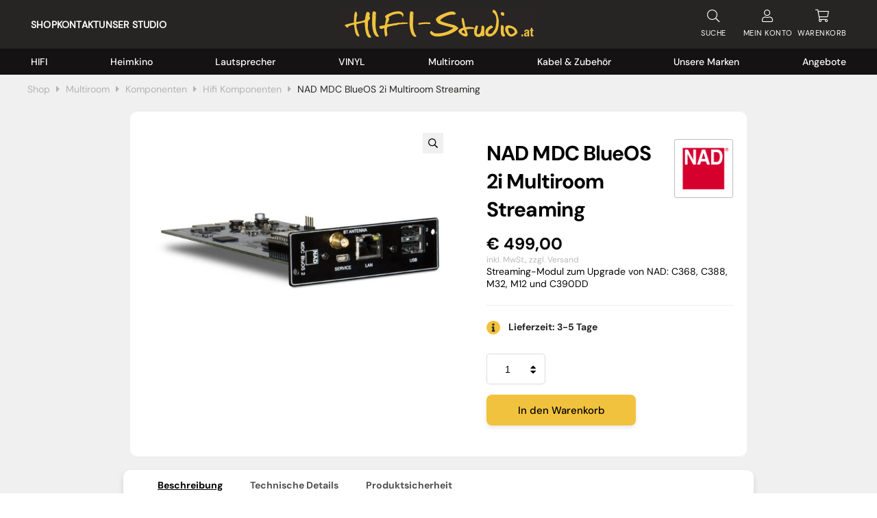

--- FILE ---
content_type: text/html; charset=UTF-8
request_url: https://www.hifi-studio.at/product/nad-mdc-blueos-2i-multiroom-streaming/
body_size: 136928
content:
<!DOCTYPE html>
<html lang="de" class="loader">
    <head>
        <!-- set the viewport width and initial-scale on mobile devices -->
        <meta name="viewport" content="width=device-width, initial-scale=1.0, maximum-scale=1.0, user-scalable=no">
        <!-- set the encoding of your site -->
        <meta charset="UTF-8">
        <link rel=“stylesheet” href=“https://use.typekit.net/ttc4ohh.css”>
        <link rel="preconnect" href="https://fonts.bunny.net">
        <link rel="preconnect" href="https://fonts.bunny.net" crossorigin>
        
        <!-- include custom JavaScript -->
        <script type="text/javascript">
            var pathInfo = {
                base: 'https://www.hifi-studio.at/wp-content/themes/hifistudioat/',
                css: 'css/',
                js: 'js/',
                swf: 'swf/',
            }
        </script>
        <meta name='robots' content='index, follow, max-image-preview:large, max-snippet:-1, max-video-preview:-1' />

	<!-- This site is optimized with the Yoast SEO plugin v26.8 - https://yoast.com/product/yoast-seo-wordpress/ -->
	<title>NAD MDC BlueOs 2i Streaming Modul kaufen</title>
<link data-rocket-prefetch href="https://fonts.bunny.net" rel="dns-prefetch">
<link data-rocket-prefetch href="https://webcache-eu.datareporter.eu" rel="dns-prefetch">
<link data-rocket-prefetch href="https://ajax.googleapis.com" rel="dns-prefetch">
<link data-rocket-prefetch href="https://www.googletagmanager.com" rel="dns-prefetch">
<link data-rocket-prefetch href="https://js.stripe.com" rel="dns-prefetch">
<link data-rocket-prefetch href="https://unpkg.com" rel="dns-prefetch">
<style id="wpr-usedcss">@font-face{font-family:'DM Sans';font-style:normal;font-weight:400;font-stretch:100%;font-display:swap;src:url(https://fonts.bunny.net/dm-sans/files/dm-sans-latin-400-normal.woff2) format('woff2'),url(https://fonts.bunny.net/dm-sans/files/dm-sans-latin-400-normal.woff) format('woff');unicode-range:U+0000-00FF,U+0131,U+0152-0153,U+02BB-02BC,U+02C6,U+02DA,U+02DC,U+0304,U+0308,U+0329,U+2000-206F,U+20AC,U+2122,U+2191,U+2193,U+2212,U+2215,U+FEFF,U+FFFD}@font-face{font-family:'DM Sans';font-style:normal;font-weight:500;font-stretch:100%;font-display:swap;src:url(https://fonts.bunny.net/dm-sans/files/dm-sans-latin-500-normal.woff2) format('woff2'),url(https://fonts.bunny.net/dm-sans/files/dm-sans-latin-500-normal.woff) format('woff');unicode-range:U+0000-00FF,U+0131,U+0152-0153,U+02BB-02BC,U+02C6,U+02DA,U+02DC,U+0304,U+0308,U+0329,U+2000-206F,U+20AC,U+2122,U+2191,U+2193,U+2212,U+2215,U+FEFF,U+FFFD}@font-face{font-family:'DM Sans';font-style:normal;font-weight:700;font-stretch:100%;font-display:swap;src:url(https://fonts.bunny.net/dm-sans/files/dm-sans-latin-700-normal.woff2) format('woff2'),url(https://fonts.bunny.net/dm-sans/files/dm-sans-latin-700-normal.woff) format('woff');unicode-range:U+0000-00FF,U+0131,U+0152-0153,U+02BB-02BC,U+02C6,U+02DA,U+02DC,U+0304,U+0308,U+0329,U+2000-206F,U+20AC,U+2122,U+2191,U+2193,U+2212,U+2215,U+FEFF,U+FFFD}img:is([sizes=auto i],[sizes^="auto," i]){contain-intrinsic-size:3000px 1500px}@font-face{font-display:swap;font-family:FontAwesome;src:url('https://www.hifi-studio.at/wp-content/plugins/woocommerce-ajax-filters/berocket/assets/fonts/fontawesome-webfont.woff2?v=4.7.0') format('woff2'),url('https://www.hifi-studio.at/wp-content/plugins/woocommerce-ajax-filters/berocket/assets/fonts/fontawesome-webfont.woff?v=4.7.0') format('woff'),url('https://www.hifi-studio.at/wp-content/plugins/woocommerce-ajax-filters/berocket/assets/fonts/fontawesome-webfont.ttf?v=4.7.0') format('truetype');font-weight:400;font-style:normal}@-webkit-keyframes fa-spin{0%{-webkit-transform:rotate(0);transform:rotate(0)}100%{-webkit-transform:rotate(359deg);transform:rotate(359deg)}}@keyframes fa-spin{0%{-webkit-transform:rotate(0);transform:rotate(0)}100%{-webkit-transform:rotate(359deg);transform:rotate(359deg)}}.fa-check:before{content:"\f00c"}.fa-question-circle:before{content:"\f059"}.fa-exclamation-circle:before{content:"\f06a"}.fa-spinner:before{content:"\f110"}.select2-container{box-sizing:border-box;display:inline-block;margin:0;position:relative;vertical-align:middle}.slide .ui-corner-all{border-bottom-right-radius:4px}.slide .ui-corner-all{border-bottom-left-radius:4px}.slide .ui-corner-all{border-top-right-radius:4px}.slide .ui-corner-all{border-top-left-radius:4px}.slide .ui-widget-content{background:#fff;border:1px solid #aaa;color:#222}body{transition:margin-left .2s}.select2-container{z-index:9999}@media screen and (max-width:767px){body .select2-container{z-index:9000000009!important}}.berocket_ajax_filters_toggle{text-decoration:none;box-sizing:border-box!important}.berocket_ajax_filters_toggle *{box-sizing:border-box!important}.berocket_ajax_filters_toggle:focus,.berocket_ajax_filters_toggle:hover{text-decoration:none}.berocket_ajax_filters_toggle.active i,.berocket_ajax_filters_toggle.active i:after,.berocket_ajax_filters_toggle.active i:before,.berocket_ajax_filters_toggle:hover i,.berocket_ajax_filters_toggle:hover i:after,.berocket_ajax_filters_toggle:hover i:before{background:#2a2a2a}.berocket_ajax_filters_toggle:hover i:before{width:14px}.berocket_ajax_filters_toggle:hover i:after{width:11px}.berocket_ajax_filters_toggle.active i{background-color:transparent!important}.berocket_ajax_filters_toggle.active i:before{transform:rotate(45deg);width:17px;top:0}.berocket_ajax_filters_toggle.active i:after{transform:rotate(135deg);width:17px;top:0}.berocket_ajax_filters_toggle span{width:25px;height:25px;left:-10px}.berocket_ajax_filters_toggle span i,.berocket_ajax_filters_toggle span i:after,.berocket_ajax_filters_toggle span i:before{box-sizing:border-box!important;top:18px;width:17px;height:2px;background:#ababab;display:block;transition:all .2s;content:'';position:absolute;left:0}.berocket_ajax_filters_toggle span i:before{top:-6px}.berocket_ajax_filters_toggle span i:after{top:6px}.berocket_ajax_filters_toggle span b,.berocket_ajax_filters_toggle span s{position:absolute;display:block;top:0;left:0}.berocket_ajax_filters_toggle span b:after,.berocket_ajax_filters_toggle span b:before,.berocket_ajax_filters_toggle span s:after,.berocket_ajax_filters_toggle span s:before,.berocket_ajax_filters_toggle span:after,.berocket_ajax_filters_toggle span:before{content:'';display:block;position:absolute;top:0;left:0;z-index:100;box-sizing:border-box!important}.berocket_ajax_filters_toggle.icon-theme-1 span i{width:11px;left:4px}.berocket_ajax_filters_toggle.icon-theme-1 span i:after{width:3px;left:4px}.berocket_ajax_filters_toggle.icon-theme-1 span i:before{width:19px;left:-4px}.berocket_ajax_filters_toggle.icon-theme-1.active span i:before{transform:rotate(45deg);width:17px;top:0;left:-4px}.berocket_ajax_filters_toggle.icon-theme-1.active span i:after{transform:rotate(135deg);width:17px;bottom:0;left:-4px}.berocket_ajax_filters_toggle.icon-theme-2 span{margin-left:-3px}.berocket_ajax_filters_toggle.icon-theme-2 span,.berocket_ajax_filters_toggle.icon-theme-2 span:after,.berocket_ajax_filters_toggle.icon-theme-2 span:before{background:0 0!important}.berocket_ajax_filters_toggle.icon-theme-2 span i{top:18px;width:17px;height:0;background:0 0;z-index:20}.berocket_ajax_filters_toggle.icon-theme-2 span i:after,.berocket_ajax_filters_toggle.icon-theme-2 span i:before{height:2px;width:26px;background-color:#ababab;position:absolute;left:0}.berocket_ajax_filters_toggle.icon-theme-2 span i:before{top:-5px}.berocket_ajax_filters_toggle.icon-theme-2 span i:after{top:5px}.berocket_ajax_filters_toggle.icon-theme-2 span b{background-color:transparent;z-index:21;top:18px}.berocket_ajax_filters_toggle.icon-theme-2 span b:after,.berocket_ajax_filters_toggle.icon-theme-2 span b:before{height:10px;width:10px;border:2px solid #ababab;position:absolute;border-radius:50%;background-color:#fff}.berocket_ajax_filters_toggle.icon-theme-2 span b:before{top:-9px;left:2px}.berocket_ajax_filters_toggle.icon-theme-2 span b:after{top:1px;left:14px}.berocket_ajax_filters_toggle.icon-theme-2.active i:after,.berocket_ajax_filters_toggle.icon-theme-2.active i:before{width:17px;top:0;left:3px}.berocket_ajax_filters_toggle.icon-theme-2.active i:before{transform:rotate(45deg)}.berocket_ajax_filters_toggle.icon-theme-2.active i:after{transform:rotate(135deg)}.berocket_ajax_filters_toggle.icon-theme-2.active b:after,.berocket_ajax_filters_toggle.icon-theme-2.active b:before{display:none}.berocket_ajax_filters_toggle.icon-theme-2:hover i:after,.berocket_ajax_filters_toggle.icon-theme-2:hover i:before{background-color:#2a2a2a}.berocket_ajax_filters_toggle.icon-theme-2:hover b:after,.berocket_ajax_filters_toggle.icon-theme-2:hover b:before{border-color:#2a2a2a}.berocket_ajax_filters_toggle.icon-theme-3 span{width:26px;margin-left:-3px}.berocket_ajax_filters_toggle.icon-theme-3 span,.berocket_ajax_filters_toggle.icon-theme-3 span:after,.berocket_ajax_filters_toggle.icon-theme-3 span:before{background:0 0!important}.berocket_ajax_filters_toggle.icon-theme-3 span i,.berocket_ajax_filters_toggle.icon-theme-3 span i:after,.berocket_ajax_filters_toggle.icon-theme-3 span i:before{width:100%;left:0}.berocket_ajax_filters_toggle.icon-theme-3 span i:before{top:-9px}.berocket_ajax_filters_toggle.icon-theme-3 span i:after{top:9px}.berocket_ajax_filters_toggle.icon-theme-3 span b{top:14px;left:2px}.berocket_ajax_filters_toggle.icon-theme-3 span b,.berocket_ajax_filters_toggle.icon-theme-3 span b:after,.berocket_ajax_filters_toggle.icon-theme-3 span b:before{height:10px;width:10px;border:2px solid #ababab;border-radius:50%;background-color:#fff}.berocket_ajax_filters_toggle.icon-theme-3 span b:after,.berocket_ajax_filters_toggle.icon-theme-3 span b:before{left:10px;position:absolute;content:'';top:7px}.berocket_ajax_filters_toggle.icon-theme-3 span b:after{top:-11px}.berocket_ajax_filters_toggle.icon-theme-3.active i{background-color:transparent}.berocket_ajax_filters_toggle.icon-theme-3.active i:after,.berocket_ajax_filters_toggle.icon-theme-3.active i:before{width:17px;top:0;left:3px}.berocket_ajax_filters_toggle.icon-theme-3.active i:before{transform:rotate(45deg)}.berocket_ajax_filters_toggle.icon-theme-3.active i:after{transform:rotate(135deg)}.berocket_ajax_filters_toggle.icon-theme-3.active b,.berocket_ajax_filters_toggle.icon-theme-3.active b:after,.berocket_ajax_filters_toggle.icon-theme-3.active b:before{display:none}.berocket_ajax_filters_toggle.icon-theme-3:hover i,.berocket_ajax_filters_toggle.icon-theme-3:hover i:after,.berocket_ajax_filters_toggle.icon-theme-3:hover i:before{background-color:#2a2a2a}.berocket_ajax_filters_toggle.icon-theme-3:hover b,.berocket_ajax_filters_toggle.icon-theme-3:hover b:after,.berocket_ajax_filters_toggle.icon-theme-3:hover b:before{border-color:#2a2a2a}.berocket_ajax_filters_toggle.icon-theme-4 span{width:26px;margin-left:-3px}.berocket_ajax_filters_toggle.icon-theme-4 span,.berocket_ajax_filters_toggle.icon-theme-4 span:after,.berocket_ajax_filters_toggle.icon-theme-4 span:before{background:0 0!important}.berocket_ajax_filters_toggle.icon-theme-4 span i,.berocket_ajax_filters_toggle.icon-theme-4 span i:after,.berocket_ajax_filters_toggle.icon-theme-4 span i:before{width:100%;left:0}.berocket_ajax_filters_toggle.icon-theme-4 span i:before{top:-9px}.berocket_ajax_filters_toggle.icon-theme-4 span i:after{top:9px}.berocket_ajax_filters_toggle.icon-theme-4 span b{top:15px;left:16px}.berocket_ajax_filters_toggle.icon-theme-4 span b,.berocket_ajax_filters_toggle.icon-theme-4 span b:after,.berocket_ajax_filters_toggle.icon-theme-4 span b:before{height:8px;width:8px;border-radius:50%;border:4px solid #ababab;box-sizing:content-box;position:absolute}.berocket_ajax_filters_toggle.icon-theme-4 span b:before{content:'';top:-13px;left:-10px}.berocket_ajax_filters_toggle.icon-theme-4 span b:after{content:'';top:5px;left:-18px}.berocket_ajax_filters_toggle.icon-theme-4.active i{background-color:transparent}.berocket_ajax_filters_toggle.icon-theme-4.active i:after,.berocket_ajax_filters_toggle.icon-theme-4.active i:before{width:17px;top:0;left:3px}.berocket_ajax_filters_toggle.icon-theme-4.active i:before{transform:rotate(45deg)}.berocket_ajax_filters_toggle.icon-theme-4.active i:after{transform:rotate(135deg)}.berocket_ajax_filters_toggle.icon-theme-4.active b,.berocket_ajax_filters_toggle.icon-theme-4.active b:after,.berocket_ajax_filters_toggle.icon-theme-4.active b:before{display:none}.berocket_ajax_filters_toggle.icon-theme-4:hover i,.berocket_ajax_filters_toggle.icon-theme-4:hover i:after,.berocket_ajax_filters_toggle.icon-theme-4:hover i:before{background-color:#2a2a2a}.berocket_ajax_filters_toggle.icon-theme-4:hover b,.berocket_ajax_filters_toggle.icon-theme-4:hover b:after,.berocket_ajax_filters_toggle.icon-theme-4:hover b:before{border-color:#2a2a2a}.berocket_ajax_filters_toggle.icon-theme-4.theme-5 span b,.berocket_ajax_filters_toggle.icon-theme-4.theme-5 span b:after,.berocket_ajax_filters_toggle.icon-theme-4.theme-5 span b:before{border-color:#fff}.berocket_ajax_filters_toggle.icon-theme-5 span{margin-left:-3px}.berocket_ajax_filters_toggle.icon-theme-5 span,.berocket_ajax_filters_toggle.icon-theme-5 span i,.berocket_ajax_filters_toggle.icon-theme-5 span i:after,.berocket_ajax_filters_toggle.icon-theme-5 span i:before,.berocket_ajax_filters_toggle.icon-theme-5 span:after,.berocket_ajax_filters_toggle.icon-theme-5 span:before{background:0 0!important}.berocket_ajax_filters_toggle.icon-theme-5 span b,.berocket_ajax_filters_toggle.icon-theme-5 span b:after,.berocket_ajax_filters_toggle.icon-theme-5 span b:before,.berocket_ajax_filters_toggle.icon-theme-5 span s,.berocket_ajax_filters_toggle.icon-theme-5 span s:after,.berocket_ajax_filters_toggle.icon-theme-5 span s:before{border:2px solid #383b40;border-radius:50%;background-color:#fff;width:6px;height:6px;top:8px;bottom:auto}.berocket_ajax_filters_toggle.icon-theme-5 span b:before{left:7px;top:-2px}.berocket_ajax_filters_toggle.icon-theme-5 span b:after{left:17px;top:-2px}.berocket_ajax_filters_toggle.icon-theme-5 span s{left:4px;top:16px}.berocket_ajax_filters_toggle.icon-theme-5 span s:before{top:-2px;left:8px}.berocket_ajax_filters_toggle.icon-theme-5 span s:after{top:6px;left:3px}.berocket_ajax_filters_toggle.icon-theme-5:hover b,.berocket_ajax_filters_toggle.icon-theme-5:hover b:after,.berocket_ajax_filters_toggle.icon-theme-5:hover b:before,.berocket_ajax_filters_toggle.icon-theme-5:hover s,.berocket_ajax_filters_toggle.icon-theme-5:hover s:after,.berocket_ajax_filters_toggle.icon-theme-5:hover s:before{background-color:#2a2a2a}.berocket_ajax_filters_toggle.icon-theme-5.active b{border:transparent;background:0 0;left:4px}.berocket_ajax_filters_toggle.icon-theme-5.active b:after,.berocket_ajax_filters_toggle.icon-theme-5.active b:before{width:17px;top:10px;border:1px solid #2a2a2a;height:0;left:0;border-radius:0}.berocket_ajax_filters_toggle.icon-theme-5.active b:before{transform:rotate(45deg)}.berocket_ajax_filters_toggle.icon-theme-5.active b:after{transform:rotate(135deg)}.berocket_ajax_filters_toggle.icon-theme-5.active s,.berocket_ajax_filters_toggle.icon-theme-5.active s:after,.berocket_ajax_filters_toggle.icon-theme-5.active s:before{display:none}.berocket_ajax_filters_toggle.icon-theme-5.theme-5 span b,.berocket_ajax_filters_toggle.icon-theme-5.theme-5 span s{margin-top:1px}.berocket_ajax_filters_toggle.icon-theme-5.theme-5 span b,.berocket_ajax_filters_toggle.icon-theme-5.theme-5 span b:after,.berocket_ajax_filters_toggle.icon-theme-5.theme-5 span b:before,.berocket_ajax_filters_toggle.icon-theme-5.theme-5 span s,.berocket_ajax_filters_toggle.icon-theme-5.theme-5 span s:after,.berocket_ajax_filters_toggle.icon-theme-5.theme-5 span s:before{border-color:#fff;background:0 0}.berocket_ajax_filters_toggle.icon-theme-5.theme-5.active span b{margin-top:0;border:transparent;background:0 0}.berocket_ajax_filters_toggle.icon-theme-6 span{margin-left:-3px}.berocket_ajax_filters_toggle.icon-theme-6 span,.berocket_ajax_filters_toggle.icon-theme-6 span i,.berocket_ajax_filters_toggle.icon-theme-6 span i:after,.berocket_ajax_filters_toggle.icon-theme-6 span i:before,.berocket_ajax_filters_toggle.icon-theme-6 span:after,.berocket_ajax_filters_toggle.icon-theme-6 span:before{background:0 0!important}.berocket_ajax_filters_toggle.icon-theme-6 span b,.berocket_ajax_filters_toggle.icon-theme-6 span b:after,.berocket_ajax_filters_toggle.icon-theme-6 span b:before,.berocket_ajax_filters_toggle.icon-theme-6 span s,.berocket_ajax_filters_toggle.icon-theme-6 span s:after,.berocket_ajax_filters_toggle.icon-theme-6 span s:before{border:3px solid #383b40;border-radius:50%;width:6px;height:6px;top:8px;bottom:auto}.berocket_ajax_filters_toggle.icon-theme-6 span b:before{left:6px;top:-3px}.berocket_ajax_filters_toggle.icon-theme-6 span b:after{left:16px;top:-3px}.berocket_ajax_filters_toggle.icon-theme-6 span s{left:4px;top:16px}.berocket_ajax_filters_toggle.icon-theme-6 span s:before{top:-3px;left:7px}.berocket_ajax_filters_toggle.icon-theme-6 span s:after{top:5px;left:2px}.berocket_ajax_filters_toggle.icon-theme-6:hover b,.berocket_ajax_filters_toggle.icon-theme-6:hover b:after,.berocket_ajax_filters_toggle.icon-theme-6:hover b:before,.berocket_ajax_filters_toggle.icon-theme-6:hover s,.berocket_ajax_filters_toggle.icon-theme-6:hover s:after,.berocket_ajax_filters_toggle.icon-theme-6:hover s:before{background-color:#fff}.berocket_ajax_filters_toggle.icon-theme-6.active b{border:transparent;background:0 0;left:4px}.berocket_ajax_filters_toggle.icon-theme-6.active b:after,.berocket_ajax_filters_toggle.icon-theme-6.active b:before{width:17px;top:10px;border:1px solid #2a2a2a;height:0;left:0;border-radius:0}.berocket_ajax_filters_toggle.icon-theme-6.active b:before{transform:rotate(45deg)}.berocket_ajax_filters_toggle.icon-theme-6.active b:after{transform:rotate(135deg)}.berocket_ajax_filters_toggle.icon-theme-6.active s,.berocket_ajax_filters_toggle.icon-theme-6.active s:after,.berocket_ajax_filters_toggle.icon-theme-6.active s:before{display:none}.berocket_ajax_filters_toggle.icon-theme-6.theme-5 span b,.berocket_ajax_filters_toggle.icon-theme-6.theme-5 span s{margin-top:1px}.berocket_ajax_filters_toggle.icon-theme-6.theme-5 span b,.berocket_ajax_filters_toggle.icon-theme-6.theme-5 span b:after,.berocket_ajax_filters_toggle.icon-theme-6.theme-5 span b:before,.berocket_ajax_filters_toggle.icon-theme-6.theme-5 span s,.berocket_ajax_filters_toggle.icon-theme-6.theme-5 span s:after,.berocket_ajax_filters_toggle.icon-theme-6.theme-5 span s:before{border-color:#fff}.berocket_ajax_filters_toggle.icon-theme-6.theme-5.active span b{margin-top:0;border:transparent;background:0 0}.berocket_ajax_filters_toggle,.berocket_ajax_filters_toggle:focus,.berocket_ajax_filters_toggle:hover{text-decoration:none}.berocket_ajax_filters_toggle,.berocket_ajax_filters_toggle *{box-sizing:border-box!important}.berocket_ajax_filters_toggle span{position:relative;display:inline-block;z-index:20}.berocket_ajax_filters_toggle.theme-1{background:#fff;border:1px solid #ebebeb;height:40px;line-height:32px;text-align:center;padding:1px 0;font-weight:400}.berocket_ajax_filters_toggle.theme-1 span{left:-10px}.berocket_ajax_filters_toggle.theme-2{background:#fff;border:1px solid #ebebeb;height:40px;line-height:32px;text-align:center;padding:1px 0;font-weight:400;box-shadow:0 0 6px 0 #dedede}.berocket_ajax_filters_toggle.theme-2 span{left:-10px}.berocket_ajax_filters_toggle.theme-1 span i,.berocket_ajax_filters_toggle.theme-1 span i:after,.berocket_ajax_filters_toggle.theme-1 span i:before,.berocket_ajax_filters_toggle.theme-1.active i,.berocket_ajax_filters_toggle.theme-1.active i:after,.berocket_ajax_filters_toggle.theme-1.active i:before,.berocket_ajax_filters_toggle.theme-1:hover i,.berocket_ajax_filters_toggle.theme-1:hover i:after,.berocket_ajax_filters_toggle.theme-1:hover i:before{background-color:#2a2a2a}.berocket_ajax_filters_toggle.theme-3{background:#ff4e3d;height:40px;line-height:32px;text-align:center;padding:4px 0 4px 36px;font-weight:400;color:#fff}.berocket_ajax_filters_toggle.theme-3:before{background:#d43f34;content:"";position:absolute;left:0;top:0;bottom:0;width:40px}.berocket_ajax_filters_toggle.theme-3 span{position:absolute;left:11px;top:1px}.berocket_ajax_filters_toggle.theme-3 span i,.berocket_ajax_filters_toggle.theme-3 span i:after,.berocket_ajax_filters_toggle.theme-3 span i:before,.berocket_ajax_filters_toggle.theme-3.active i,.berocket_ajax_filters_toggle.theme-3.active i:after,.berocket_ajax_filters_toggle.theme-3.active i:before,.berocket_ajax_filters_toggle.theme-3:hover i,.berocket_ajax_filters_toggle.theme-3:hover i:after,.berocket_ajax_filters_toggle.theme-3:hover i:before{background-color:#fff}.berocket_ajax_filters_toggle.theme-3 span b,.berocket_ajax_filters_toggle.theme-3 span b:after,.berocket_ajax_filters_toggle.theme-3 span b:before,.berocket_ajax_filters_toggle.theme-3 span s,.berocket_ajax_filters_toggle.theme-3 span s:after,.berocket_ajax_filters_toggle.theme-3 span s:before,.berocket_ajax_filters_toggle.theme-3.active b,.berocket_ajax_filters_toggle.theme-3.active b:after,.berocket_ajax_filters_toggle.theme-3.active b:before,.berocket_ajax_filters_toggle.theme-3.active s,.berocket_ajax_filters_toggle.theme-3.active s:after,.berocket_ajax_filters_toggle.theme-3.active s:before,.berocket_ajax_filters_toggle.theme-3:hover b,.berocket_ajax_filters_toggle.theme-3:hover b:after,.berocket_ajax_filters_toggle.theme-3:hover b:before,.berocket_ajax_filters_toggle.theme-3:hover s,.berocket_ajax_filters_toggle.theme-3:hover s:after,.berocket_ajax_filters_toggle.theme-3:hover s:before{border-color:#fff;background-color:#d43f34}.berocket_ajax_filters_toggle.theme-4{background:#fff;height:40px;line-height:32px;text-align:center;padding:4px 0;font-weight:400;color:#79c7a5;box-shadow:0 5px 5px 0 #c7e8dbc7}.berocket_ajax_filters_toggle.theme-4 span{left:-10px}.berocket_ajax_filters_toggle.theme-4 span i,.berocket_ajax_filters_toggle.theme-4 span i:after,.berocket_ajax_filters_toggle.theme-4 span i:before{border-color:#79c7a5}.berocket_ajax_filters_toggle.theme-4:hover span i,.berocket_ajax_filters_toggle.theme-4:hover span i:after,.berocket_ajax_filters_toggle.theme-4:hover span i:before{border-color:#47b585}.berocket_ajax_filters_toggle.theme-4 span i,.berocket_ajax_filters_toggle.theme-4 span i:after,.berocket_ajax_filters_toggle.theme-4 span i:before,.berocket_ajax_filters_toggle.theme-4.active i,.berocket_ajax_filters_toggle.theme-4.active i:after,.berocket_ajax_filters_toggle.theme-4.active i:before,.berocket_ajax_filters_toggle.theme-4:hover i,.berocket_ajax_filters_toggle.theme-4:hover i:after,.berocket_ajax_filters_toggle.theme-4:hover i:before{background-color:#79c7a5}.berocket_ajax_filters_toggle.theme-4 span b,.berocket_ajax_filters_toggle.theme-4 span b:after,.berocket_ajax_filters_toggle.theme-4 span b:before,.berocket_ajax_filters_toggle.theme-4 span s,.berocket_ajax_filters_toggle.theme-4 span s:after,.berocket_ajax_filters_toggle.theme-4 span s:before,.berocket_ajax_filters_toggle.theme-4.active b,.berocket_ajax_filters_toggle.theme-4.active b:after,.berocket_ajax_filters_toggle.theme-4.active b:before,.berocket_ajax_filters_toggle.theme-4.active s,.berocket_ajax_filters_toggle.theme-4.active s:after,.berocket_ajax_filters_toggle.theme-4.active s:before,.berocket_ajax_filters_toggle.theme-4:hover b,.berocket_ajax_filters_toggle.theme-4:hover b:after,.berocket_ajax_filters_toggle.theme-4:hover b:before,.berocket_ajax_filters_toggle.theme-4:hover s,.berocket_ajax_filters_toggle.theme-4:hover s:after,.berocket_ajax_filters_toggle.theme-4:hover s:before{border-color:#79c7a5;background-color:#fff}.berocket_ajax_filters_toggle.theme-5{height:40px;line-height:32px;text-align:center;padding:4px 0;font-weight:400;color:#fff;border-radius:20px;background:#65d6d0;background:linear-gradient(90deg,#65d6d0 0,#39b4ef 56%,#2aa1f5 100%)}.berocket_ajax_filters_toggle.theme-5:before{content:'';height:34px;width:34px;position:absolute;top:3px;left:3px;border:1px solid #fff;box-sizing:border-box;border-radius:50%}.berocket_ajax_filters_toggle.theme-5 span{position:absolute;left:11px;top:1px}.berocket_ajax_filters_toggle.theme-5 span i,.berocket_ajax_filters_toggle.theme-5 span i:after,.berocket_ajax_filters_toggle.theme-5 span i:before,.berocket_ajax_filters_toggle.theme-5.active i,.berocket_ajax_filters_toggle.theme-5.active i:after,.berocket_ajax_filters_toggle.theme-5.active i:before,.berocket_ajax_filters_toggle.theme-5:hover i,.berocket_ajax_filters_toggle.theme-5:hover i:after,.berocket_ajax_filters_toggle.theme-5:hover i:before{background-color:#fff}.berocket_ajax_filters_toggle.theme-5 span b,.berocket_ajax_filters_toggle.theme-5 span b:after,.berocket_ajax_filters_toggle.theme-5 span b:before,.berocket_ajax_filters_toggle.theme-5 span s,.berocket_ajax_filters_toggle.theme-5 span s:after,.berocket_ajax_filters_toggle.theme-5 span s:before,.berocket_ajax_filters_toggle.theme-5.active b,.berocket_ajax_filters_toggle.theme-5.active b:after,.berocket_ajax_filters_toggle.theme-5.active b:before,.berocket_ajax_filters_toggle.theme-5.active s,.berocket_ajax_filters_toggle.theme-5.active s:after,.berocket_ajax_filters_toggle.theme-5.active s:before,.berocket_ajax_filters_toggle.theme-5:hover b,.berocket_ajax_filters_toggle.theme-5:hover b:after,.berocket_ajax_filters_toggle.theme-5:hover b:before,.berocket_ajax_filters_toggle.theme-5:hover s,.berocket_ajax_filters_toggle.theme-5:hover s:after,.berocket_ajax_filters_toggle.theme-5:hover s:before{border-color:#65d6d0;background-color:#fff}.berocket_ajax_filters_toggle.theme-6{height:50px;line-height:29px;text-align:center;padding:10px 0 10px 12px;font-weight:400;color:#fff;border-radius:6px;background:#ed5153;border-bottom:4px solid #e14043}.berocket_ajax_filters_toggle.theme-6 span{position:absolute;left:13px;top:5px}.berocket_ajax_filters_toggle.theme-6 span i,.berocket_ajax_filters_toggle.theme-6 span i:after,.berocket_ajax_filters_toggle.theme-6 span i:before,.berocket_ajax_filters_toggle.theme-6.active i,.berocket_ajax_filters_toggle.theme-6.active i:after,.berocket_ajax_filters_toggle.theme-6.active i:before,.berocket_ajax_filters_toggle.theme-6:hover i,.berocket_ajax_filters_toggle.theme-6:hover i:after,.berocket_ajax_filters_toggle.theme-6:hover i:before{background-color:#fff}.berocket_ajax_filters_toggle.theme-6 span b,.berocket_ajax_filters_toggle.theme-6 span b:after,.berocket_ajax_filters_toggle.theme-6 span b:before,.berocket_ajax_filters_toggle.theme-6 span s,.berocket_ajax_filters_toggle.theme-6 span s:after,.berocket_ajax_filters_toggle.theme-6 span s:before,.berocket_ajax_filters_toggle.theme-6.active b,.berocket_ajax_filters_toggle.theme-6.active b:after,.berocket_ajax_filters_toggle.theme-6.active b:before,.berocket_ajax_filters_toggle.theme-6.active s,.berocket_ajax_filters_toggle.theme-6.active s:after,.berocket_ajax_filters_toggle.theme-6.active s:before,.berocket_ajax_filters_toggle.theme-6:hover b,.berocket_ajax_filters_toggle.theme-6:hover b:after,.berocket_ajax_filters_toggle.theme-6:hover b:before,.berocket_ajax_filters_toggle.theme-6:hover s,.berocket_ajax_filters_toggle.theme-6:hover s:after,.berocket_ajax_filters_toggle.theme-6:hover s:before{border-color:#fff;background-color:#ed5153}.berocket_ajax_filters_toggle.theme-7{height:50px;line-height:29px;text-align:center;padding:10px 0 10px 44px;font-weight:400;color:#fff;border-radius:6px;background:#a39cff;border:0}.berocket_ajax_filters_toggle.theme-7:after{content:"";background:#fff;top:4px;left:4px;bottom:4px;position:absolute;width:44px;display:block;z-index:10;border-radius:6px}.berocket_ajax_filters_toggle.theme-7 span{position:absolute;left:17px;top:6px}.berocket_ajax_filters_toggle.theme-7 span i,.berocket_ajax_filters_toggle.theme-7 span i:after,.berocket_ajax_filters_toggle.theme-7 span i:before,.berocket_ajax_filters_toggle.theme-7.active i,.berocket_ajax_filters_toggle.theme-7.active i:after,.berocket_ajax_filters_toggle.theme-7.active i:before,.berocket_ajax_filters_toggle.theme-7:hover i,.berocket_ajax_filters_toggle.theme-7:hover i:after,.berocket_ajax_filters_toggle.theme-7:hover i:before{background-color:#6d5ceb}.berocket_ajax_filters_toggle.theme-7 span b,.berocket_ajax_filters_toggle.theme-7 span b:after,.berocket_ajax_filters_toggle.theme-7 span b:before,.berocket_ajax_filters_toggle.theme-7 span s,.berocket_ajax_filters_toggle.theme-7 span s:after,.berocket_ajax_filters_toggle.theme-7 span s:before,.berocket_ajax_filters_toggle.theme-7.active b,.berocket_ajax_filters_toggle.theme-7.active b:after,.berocket_ajax_filters_toggle.theme-7.active b:before,.berocket_ajax_filters_toggle.theme-7.active s,.berocket_ajax_filters_toggle.theme-7.active s:after,.berocket_ajax_filters_toggle.theme-7.active s:before,.berocket_ajax_filters_toggle.theme-7:hover b,.berocket_ajax_filters_toggle.theme-7:hover b:after,.berocket_ajax_filters_toggle.theme-7:hover b:before,.berocket_ajax_filters_toggle.theme-7:hover s,.berocket_ajax_filters_toggle.theme-7:hover s:after,.berocket_ajax_filters_toggle.theme-7:hover s:before{border-color:#6d5ceb;background-color:#fff}.berocket_ajax_filters_toggle.theme-8{height:50px;line-height:29px;text-align:center;padding:10px 0 10px 12px;font-weight:400;color:#333;border-radius:6px;background:#fff;border:0;box-shadow:0 2px 2px 2px #ccc}.berocket_ajax_filters_toggle.theme-8 span{position:absolute;left:17px;top:5px}.berocket_ajax_filters_toggle.theme-8 span i,.berocket_ajax_filters_toggle.theme-8 span i:after,.berocket_ajax_filters_toggle.theme-8 span i:before,.berocket_ajax_filters_toggle.theme-8.active i,.berocket_ajax_filters_toggle.theme-8.active i:after,.berocket_ajax_filters_toggle.theme-8.active i:before,.berocket_ajax_filters_toggle.theme-8:hover i,.berocket_ajax_filters_toggle.theme-8:hover i:after,.berocket_ajax_filters_toggle.theme-8:hover i:before{background-color:#333}.berocket_ajax_filters_toggle.theme-8 span b,.berocket_ajax_filters_toggle.theme-8 span b:after,.berocket_ajax_filters_toggle.theme-8 span b:before,.berocket_ajax_filters_toggle.theme-8 span s,.berocket_ajax_filters_toggle.theme-8 span s:after,.berocket_ajax_filters_toggle.theme-8 span s:before,.berocket_ajax_filters_toggle.theme-8.active b,.berocket_ajax_filters_toggle.theme-8.active b:after,.berocket_ajax_filters_toggle.theme-8.active b:before,.berocket_ajax_filters_toggle.theme-8.active s,.berocket_ajax_filters_toggle.theme-8.active s:after,.berocket_ajax_filters_toggle.theme-8.active s:before,.berocket_ajax_filters_toggle.theme-8:hover b,.berocket_ajax_filters_toggle.theme-8:hover b:after,.berocket_ajax_filters_toggle.theme-8:hover b:before,.berocket_ajax_filters_toggle.theme-8:hover s,.berocket_ajax_filters_toggle.theme-8:hover s:after,.berocket_ajax_filters_toggle.theme-8:hover s:before{border-color:#333;background-color:#fff}.berocket_ajax_filters_toggle.theme-9{height:50px;line-height:29px;text-align:center;padding:10px 0 10px 12px;font-weight:400;color:#fff;border-radius:6px;background:#4f5055;background:radial-gradient(circle,#4f5055 0,#87888d 100%);border:0}.berocket_ajax_filters_toggle.theme-9 span{position:absolute;left:17px;top:5px}.berocket_ajax_filters_toggle.theme-9 span i,.berocket_ajax_filters_toggle.theme-9 span i:after,.berocket_ajax_filters_toggle.theme-9 span i:before,.berocket_ajax_filters_toggle.theme-9.active i,.berocket_ajax_filters_toggle.theme-9.active i:after,.berocket_ajax_filters_toggle.theme-9.active i:before,.berocket_ajax_filters_toggle.theme-9:hover i,.berocket_ajax_filters_toggle.theme-9:hover i:after,.berocket_ajax_filters_toggle.theme-9:hover i:before{background-color:#fff}.berocket_ajax_filters_toggle.theme-9 span b,.berocket_ajax_filters_toggle.theme-9 span b:after,.berocket_ajax_filters_toggle.theme-9 span b:before,.berocket_ajax_filters_toggle.theme-9 span s,.berocket_ajax_filters_toggle.theme-9 span s:after,.berocket_ajax_filters_toggle.theme-9 span s:before,.berocket_ajax_filters_toggle.theme-9.active b,.berocket_ajax_filters_toggle.theme-9.active b:after,.berocket_ajax_filters_toggle.theme-9.active b:before,.berocket_ajax_filters_toggle.theme-9.active s,.berocket_ajax_filters_toggle.theme-9.active s:after,.berocket_ajax_filters_toggle.theme-9.active s:before,.berocket_ajax_filters_toggle.theme-9:hover b,.berocket_ajax_filters_toggle.theme-9:hover b:after,.berocket_ajax_filters_toggle.theme-9:hover b:before,.berocket_ajax_filters_toggle.theme-9:hover s,.berocket_ajax_filters_toggle.theme-9:hover s:after,.berocket_ajax_filters_toggle.theme-9:hover s:before{border-color:#fff;background-color:#87888d}.berocket_ajax_filters_toggle.theme-10{height:50px;line-height:29px;text-align:center;padding:10px 0 10px 12px;font-weight:400;color:#fff;border-radius:8px;background:#db0071;border:0}.berocket_ajax_filters_toggle.theme-10:after{content:"";top:50%;left:15%;right:15%;bottom:0;position:absolute;display:block;z-index:-1;border-radius:6px;box-shadow:0 0 35px 1px #db0071}.berocket_ajax_filters_toggle.theme-10 span{position:absolute;left:17px;top:5px}.berocket_ajax_filters_toggle.theme-10 span i,.berocket_ajax_filters_toggle.theme-10 span i:after,.berocket_ajax_filters_toggle.theme-10 span i:before,.berocket_ajax_filters_toggle.theme-10.active i,.berocket_ajax_filters_toggle.theme-10.active i:after,.berocket_ajax_filters_toggle.theme-10.active i:before,.berocket_ajax_filters_toggle.theme-10:hover i,.berocket_ajax_filters_toggle.theme-10:hover i:after,.berocket_ajax_filters_toggle.theme-10:hover i:before{background-color:#fff}.berocket_ajax_filters_toggle.theme-10 span b,.berocket_ajax_filters_toggle.theme-10 span b:after,.berocket_ajax_filters_toggle.theme-10 span b:before,.berocket_ajax_filters_toggle.theme-10 span s,.berocket_ajax_filters_toggle.theme-10 span s:after,.berocket_ajax_filters_toggle.theme-10 span s:before,.berocket_ajax_filters_toggle.theme-10.active b,.berocket_ajax_filters_toggle.theme-10.active b:after,.berocket_ajax_filters_toggle.theme-10.active b:before,.berocket_ajax_filters_toggle.theme-10.active s,.berocket_ajax_filters_toggle.theme-10.active s:after,.berocket_ajax_filters_toggle.theme-10.active s:before,.berocket_ajax_filters_toggle.theme-10:hover b,.berocket_ajax_filters_toggle.theme-10:hover b:after,.berocket_ajax_filters_toggle.theme-10:hover b:before,.berocket_ajax_filters_toggle.theme-10:hover s,.berocket_ajax_filters_toggle.theme-10:hover s:after,.berocket_ajax_filters_toggle.theme-10:hover s:before{border-color:#fff;background-color:#db0071}img.emoji{display:inline!important;border:none!important;box-shadow:none!important;height:1em!important;width:1em!important;margin:0 .07em!important;vertical-align:-.1em!important;background:0 0!important;padding:0!important}:root{--wp-block-synced-color:#7a00df;--wp-block-synced-color--rgb:122,0,223;--wp-bound-block-color:var(--wp-block-synced-color);--wp-editor-canvas-background:#ddd;--wp-admin-theme-color:#007cba;--wp-admin-theme-color--rgb:0,124,186;--wp-admin-theme-color-darker-10:#006ba1;--wp-admin-theme-color-darker-10--rgb:0,107,160.5;--wp-admin-theme-color-darker-20:#005a87;--wp-admin-theme-color-darker-20--rgb:0,90,135;--wp-admin-border-width-focus:2px}@media (min-resolution:192dpi){:root{--wp-admin-border-width-focus:1.5px}}:root{--wp--preset--font-size--normal:16px;--wp--preset--font-size--huge:42px}.screen-reader-text{border:0;clip-path:inset(50%);height:1px;margin:-1px;overflow:hidden;padding:0;position:absolute;width:1px;word-wrap:normal!important}.screen-reader-text:focus{background-color:#ddd;clip-path:none;color:#444;display:block;font-size:1em;height:auto;left:5px;line-height:normal;padding:15px 23px 14px;text-decoration:none;top:5px;width:auto;z-index:100000}html :where(.has-border-color){border-style:solid}html :where([style*=border-top-color]){border-top-style:solid}html :where([style*=border-right-color]){border-right-style:solid}html :where([style*=border-bottom-color]){border-bottom-style:solid}html :where([style*=border-left-color]){border-left-style:solid}html :where([style*=border-width]){border-style:solid}html :where([style*=border-top-width]){border-top-style:solid}html :where([style*=border-right-width]){border-right-style:solid}html :where([style*=border-bottom-width]){border-bottom-style:solid}html :where([style*=border-left-width]){border-left-style:solid}html :where(img[class*=wp-image-]){height:auto;max-width:100%}:where(figure){margin:0 0 1em}html :where(.is-position-sticky){--wp-admin--admin-bar--position-offset:var(--wp-admin--admin-bar--height,0px)}@media screen and (max-width:600px){html :where(.is-position-sticky){--wp-admin--admin-bar--position-offset:0px}}:root{--wp--preset--aspect-ratio--square:1;--wp--preset--aspect-ratio--4-3:4/3;--wp--preset--aspect-ratio--3-4:3/4;--wp--preset--aspect-ratio--3-2:3/2;--wp--preset--aspect-ratio--2-3:2/3;--wp--preset--aspect-ratio--16-9:16/9;--wp--preset--aspect-ratio--9-16:9/16;--wp--preset--color--black:#000000;--wp--preset--color--cyan-bluish-gray:#abb8c3;--wp--preset--color--white:#ffffff;--wp--preset--color--pale-pink:#f78da7;--wp--preset--color--vivid-red:#cf2e2e;--wp--preset--color--luminous-vivid-orange:#ff6900;--wp--preset--color--luminous-vivid-amber:#fcb900;--wp--preset--color--light-green-cyan:#7bdcb5;--wp--preset--color--vivid-green-cyan:#00d084;--wp--preset--color--pale-cyan-blue:#8ed1fc;--wp--preset--color--vivid-cyan-blue:#0693e3;--wp--preset--color--vivid-purple:#9b51e0;--wp--preset--gradient--vivid-cyan-blue-to-vivid-purple:linear-gradient(135deg,rgb(6, 147, 227) 0%,rgb(155, 81, 224) 100%);--wp--preset--gradient--light-green-cyan-to-vivid-green-cyan:linear-gradient(135deg,rgb(122, 220, 180) 0%,rgb(0, 208, 130) 100%);--wp--preset--gradient--luminous-vivid-amber-to-luminous-vivid-orange:linear-gradient(135deg,rgb(252, 185, 0) 0%,rgb(255, 105, 0) 100%);--wp--preset--gradient--luminous-vivid-orange-to-vivid-red:linear-gradient(135deg,rgb(255, 105, 0) 0%,rgb(207, 46, 46) 100%);--wp--preset--gradient--very-light-gray-to-cyan-bluish-gray:linear-gradient(135deg,rgb(238, 238, 238) 0%,rgb(169, 184, 195) 100%);--wp--preset--gradient--cool-to-warm-spectrum:linear-gradient(135deg,rgb(74, 234, 220) 0%,rgb(151, 120, 209) 20%,rgb(207, 42, 186) 40%,rgb(238, 44, 130) 60%,rgb(251, 105, 98) 80%,rgb(254, 248, 76) 100%);--wp--preset--gradient--blush-light-purple:linear-gradient(135deg,rgb(255, 206, 236) 0%,rgb(152, 150, 240) 100%);--wp--preset--gradient--blush-bordeaux:linear-gradient(135deg,rgb(254, 205, 165) 0%,rgb(254, 45, 45) 50%,rgb(107, 0, 62) 100%);--wp--preset--gradient--luminous-dusk:linear-gradient(135deg,rgb(255, 203, 112) 0%,rgb(199, 81, 192) 50%,rgb(65, 88, 208) 100%);--wp--preset--gradient--pale-ocean:linear-gradient(135deg,rgb(255, 245, 203) 0%,rgb(182, 227, 212) 50%,rgb(51, 167, 181) 100%);--wp--preset--gradient--electric-grass:linear-gradient(135deg,rgb(202, 248, 128) 0%,rgb(113, 206, 126) 100%);--wp--preset--gradient--midnight:linear-gradient(135deg,rgb(2, 3, 129) 0%,rgb(40, 116, 252) 100%);--wp--preset--font-size--small:13px;--wp--preset--font-size--medium:20px;--wp--preset--font-size--large:36px;--wp--preset--font-size--x-large:42px;--wp--preset--spacing--20:0.44rem;--wp--preset--spacing--30:0.67rem;--wp--preset--spacing--40:1rem;--wp--preset--spacing--50:1.5rem;--wp--preset--spacing--60:2.25rem;--wp--preset--spacing--70:3.38rem;--wp--preset--spacing--80:5.06rem;--wp--preset--shadow--natural:6px 6px 9px rgba(0, 0, 0, .2);--wp--preset--shadow--deep:12px 12px 50px rgba(0, 0, 0, .4);--wp--preset--shadow--sharp:6px 6px 0px rgba(0, 0, 0, .2);--wp--preset--shadow--outlined:6px 6px 0px -3px rgb(255, 255, 255),6px 6px rgb(0, 0, 0);--wp--preset--shadow--crisp:6px 6px 0px rgb(0, 0, 0)}:where(.is-layout-flex){gap:.5em}:where(.is-layout-grid){gap:.5em}:where(.wp-block-columns.is-layout-flex){gap:2em}:where(.wp-block-columns.is-layout-grid){gap:2em}:where(.wp-block-post-template.is-layout-flex){gap:1.25em}:where(.wp-block-post-template.is-layout-grid){gap:1.25em}.cc-window,.cc-window *{scrollbar-width:none;-webkit-text-size-adjust:100%;-ms-overflow-style:none;-webkit-appearance:initial;-webkit-backdrop-filter:initial;-webkit-backface-visibility:initial;-webkit-background-clip:initial;-webkit-background-composite:initial;-webkit-background-origin:initial;-webkit-background-size:initial;-webkit-border-fit:initial;-webkit-border-horizontal-spacing:initial;-webkit-border-image:initial;-webkit-border-vertical-spacing:initial;-webkit-box-align:initial;-webkit-box-decoration-break:initial;-webkit-box-direction:initial;-webkit-box-flex:initial;-webkit-box-flex-group:initial;-webkit-box-lines:initial;-webkit-box-ordinal-group:initial;-webkit-box-orient:initial;-webkit-box-pack:initial;-webkit-box-reflect:initial;-webkit-box-shadow:initial;-webkit-clip-path:initial;-webkit-column-axis:initial;-webkit-column-progression:initial;-webkit-cursor-visibility:initial;-webkit-font-kerning:initial;-webkit-font-smoothing:antialiased;-moz-osx-font-smoothing:grayscale;-webkit-hyphenate-character:initial;-webkit-hyphenate-limit-after:initial;-webkit-hyphenate-limit-before:initial;-webkit-hyphenate-limit-lines:initial;-webkit-hyphens:initial;-webkit-initial-letter:initial;-webkit-line-align:initial;-webkit-line-box-contain:initial;-webkit-line-clamp:initial;-webkit-line-grid:initial;-webkit-line-snap:initial;-webkit-locale:initial;-webkit-margin-after-collapse:initial;-webkit-margin-before-collapse:initial;-webkit-marquee-direction:initial;-webkit-marquee-increment:initial;-webkit-marquee-repetition:initial;-webkit-marquee-style:initial;-webkit-mask-box-image:initial;-webkit-mask-box-image-outset:initial;-webkit-mask-box-image-repeat:initial;-webkit-mask-box-image-slice:initial;-webkit-mask-box-image-source:initial;-webkit-mask-box-image-width:initial;-webkit-mask-clip:initial;-webkit-mask-composite:initial;-webkit-mask-image:initial;-webkit-mask-origin:initial;-webkit-mask-size:initial;-webkit-mask-source-type:initial;-webkit-nbsp-mode:initial;-webkit-print-color-adjust:initial;-webkit-rtl-ordering:initial;-webkit-text-combine:initial;-webkit-text-decorations-in-effect:initial;-webkit-text-emphasis-color:initial;-webkit-text-emphasis-position:initial;-webkit-text-emphasis-style:initial;-webkit-text-fill-color:initial;-webkit-text-orientation:initial;-webkit-text-security:initial;-webkit-text-stroke-color:initial;-webkit-text-stroke-width:initial;-webkit-text-zoom:initial;-webkit-transform-style:initial;-webkit-user-drag:initial;-webkit-user-modify:initial;-webkit-user-select:initial;-webkit-box-sizing:unset;box-sizing:unset;overflow-wrap:normal;word-wrap:normal}.cc-window::-webkit-scrollbar{display:none}.cc-window ::-webkit-scrollbar{display:none}.cc-window svg{vertical-align:unset}.cc-window td,.cc-window th{border-width:0;letter-spacing:0;text-transform:none}.cc-window tr td:first-child,.cc-window tr th:first-child{border-left-width:0}.cc-window tr:first-child td,.cc-window tr:first-child th{border-top-width:0}.cc-window label{line-height:unset}.cc-window ul li::before{content:none;padding:0;color:unset;background-color:unset}.cc-window ul li{padding:0}.cc-window .dr-category-switch label{padding:0;float:none}.cc-window a{text-decoration:none;border:0 solid transparent;font-family:initial;letter-spacing:initial;outline:initial;text-indent:initial;-webkit-transition:none;transition:none;text-transform:initial}.cc-window hr{height:auto}.cc-window{text-align:left;color:initial}.cc-window a:not(.cc-btn){display:inline}.cc-window.cc-banner{-webkit-box-orient:vertical;-webkit-box-direction:normal}.cc-revoke:hover{text-decoration:underline}.cc-revoke,.cc-window{position:fixed;overflow:hidden;-webkit-box-sizing:border-box;box-sizing:border-box;font-size:16px;line-height:1.5em;display:-webkit-box;display:-ms-flexbox;display:flex;-ms-flex-wrap:nowrap;flex-wrap:nowrap;z-index:1999999999}.cc-window.cc-static{position:static}.cc-window.cc-banner{padding:1em 1.8em;width:100%;-ms-flex-direction:column;flex-direction:column}.cc-revoke{padding:.5em}.cc-hide-revoke{display:none!important}.cc-btn,.cc-close,.cc-revoke{cursor:pointer}.cc-btn{display:block;padding:.4em .8em;font-size:.9em;font-weight:700;text-align:center;white-space:normal}.cc-close{display:block;position:absolute;top:.5em;right:.5em;font-size:1.6em;opacity:.9;line-height:.75}.cc-close:focus,.cc-close:hover{opacity:1}.cc-revoke.cc-top{top:0;left:3em;border-bottom-left-radius:.5em;border-bottom-right-radius:.5em}.cc-revoke.cc-bottom{bottom:0;left:3em;border-top-left-radius:.5em;border-top-right-radius:.5em}.cc-top{top:1em}.cc-bottom{bottom:1em}.cc-window.cc-banner{-webkit-box-align:center;-ms-flex-align:center;align-items:center}.cc-banner.cc-top{left:0;right:0;top:0}.cc-banner.cc-bottom{left:0;right:0;bottom:0}.cc-banner .cc-message{display:block;-webkit-box-flex:1;-ms-flex:1 1 auto;flex:auto;max-width:100%;margin-right:1em}.cc-compliance{width:100%;display:-webkit-box;display:-ms-flexbox;display:flex;-webkit-box-align:end;-ms-flex-align:end;align-items:flex-end;-ms-flex-line-pack:justify;align-content:space-between;-webkit-box-pack:end;-ms-flex-pack:end;justify-content:flex-end}.dr-checkmark,.dr-checkmark>span{border-style:solid;position:absolute}.cc-window div,.cc-window li,.cc-window p,.cc-window span{font-style:normal;font-variant:normal;font-weight:400}.cc-window .dr-flex-centered{display:-webkit-box;display:-ms-flexbox;-webkit-box-orient:horizontal;-webkit-box-direction:normal}.cc-window .dr-flex-centered{display:flex;-ms-flex-direction:row;flex-direction:row;-webkit-box-pack:center;-ms-flex-pack:center;justify-content:center;-webkit-box-align:stretch;-ms-flex-align:stretch;align-items:stretch;-ms-flex-line-pack:center;align-content:center}.cc-window .dr-flex-centered a{display:-webkit-box;display:-ms-flexbox;display:flex;-webkit-box-pack:center;-ms-flex-pack:center;justify-content:center;-webkit-box-align:center;-ms-flex-align:center;align-items:center}.cc-window div.label.dr-category-switch-control span,.cc-window label.dr-category-switch-control span{display:inline-block;width:auto;vertical-align:initial;line-height:initial;white-space:initial}.cc-window li.dr-overview-category-item label.dr-category-overview span.dr-category-overview-text{display:inline-block;width:auto;vertical-align:initial;line-height:unset;white-space:initial}.cc-window li.dr-category-switch span.dr-category-switch-control-slider-before{width:26px}.cc-window .cc-compliance .cc-btn{margin-left:1em}.cc-window .cc-compliance.dr-flex-centered .cc-btn{margin-left:0;margin-right:1em}.cc-window #dr-categorybanner-btn-show-more-desktop{padding-left:0!important}.dr-category-switch>.dr-category-switch-control>.dr-category-switch-control-slider>.dr-category-switch-off,.dr-category-switch>.dr-category-switch-control>.dr-category-switch-control-slider>.dr-category-switch-on{font-family:Helvetica,Calibri,Arial,sans-serif;font-size:11px;font-weight:400;overflow-wrap:normal;word-wrap:normal;line-height:1!important;letter-spacing:normal!important;word-spacing:normal!important;margin-bottom:0!important}.cc-window div ul li.dr-category-headline{line-height:initial}.dr-invisible-element{display:none}.dr-open-arrow,.dr-open-arrow-small{display:inline-block;border-top-style:solid;border-right-style:solid;margin-right:.3em;margin-bottom:1px}.dr-open-arrow{width:7px;height:7px;border-top-width:2px;border-right-width:2px;-webkit-transform:rotate(45deg);transform:rotate(45deg);-webkit-transition:.4s;transition:.4s}.dr-insert-content{width:100%;text-align:center;padding-bottom:.5em}.dr-open-arrow-small{width:6px;height:6px;border-top-width:1px;border-right-width:1px;-webkit-transform:rotate(45deg);transform:rotate(45deg);-webkit-transition:.4s;transition:.4s}@supports not (-ms-high-contrast:none){.dr-open-arrow-status-open{-webkit-transform:rotate(135deg);transform:rotate(135deg)}.dr-category-switch>.dr-category-switch-control>.dr-category-switch-control-slider>.dr-category-switch-off,.dr-category-switch>.dr-category-switch-control>.dr-category-switch-control-slider>.dr-category-switch-on{height:12px;direction:ltr}}.dr-category-overview{display:block;position:relative;padding-left:35px;margin-bottom:12px;cursor:pointer;font-size:16px;-webkit-user-select:none;-moz-user-select:none;-ms-user-select:none;user-select:none}.dr-tab-category-morelink{display:block;text-decoration:none}.dr-imprintlink,.dr-privacylink{text-decoration:none}.dr-category-overview input{position:absolute;opacity:0;cursor:pointer;height:0;width:0}.dr-checkmark{top:0;left:0;height:25px;width:25px;border-width:2px}.dr-category-overview:hover input~.dr-checkmark{-webkit-filter:brightness(120%);filter:brightness(120%)}.dr-checkmark>span{display:none;left:7px;top:3px;width:7px;height:13px;border-width:0 3px 3px 0;-webkit-transform:rotate(45deg);transform:rotate(45deg)}.dr-category-overview input:checked~.dr-checkmark>span,.dr-checkmark-active-readonly>span,.dr-overview-list{display:block}.dr-checkmark-active-readonly{opacity:.3;-moz-opacity:.3}.dr-category-switch-control{position:relative;display:inline-block;width:60px;height:24px}.dr-category-switch-control input{opacity:0;width:0;height:0}.dr-category-switch-control-slider{position:absolute;cursor:pointer;top:0;left:0;right:0;bottom:0;-webkit-transition:.4s;transition:.4s}.dr-category-switch-control-slider-before{position:absolute;content:"";height:16px;width:26px;left:4px;bottom:4px;-webkit-transition:.4s;transition:.4s;z-index:2;cursor:pointer}.dr-category-switch-off,.dr-category-switch-on{font-size:11px;padding-top:7px;overflow:hidden;line-height:12px;height:24px}input:checked+.dr-category-switch-control-slider-before{-webkit-transform:translateX(26px);transform:translateX(26px)}.dr-category-switch-on{float:left;padding-left:6px;width:25px}.dr-category-switch-off{float:right;padding-right:6px;width:30px}.dr-btn-show-more{position:absolute;left:1em;text-decoration:none}.dr-btn-show-more-nocat{text-decoration:none}[dir=rtl] .dr-btn-show-more{position:absolute;left:unset;right:1em;text-decoration:none}.dr-btn-show-more>span,.dr-btn-show-more>span:active{text-decoration:none}.dr-btn-show-more-mobile{text-decoration:none;font-weight:700}.dr-noborder-allow,.dr-noborder-deny{margin:2px;border-width:0}.dr-overview-list{list-style:none;margin:0;padding:0;position:relative;float:left;width:100%}.dr-overview-category-item{height:36px;line-height:30px;font-size:15px;margin-right:10px;display:inline-block;cursor:pointer;position:relative}.dr-overview-category-item{box-sizing:border-box;-moz-box-sizing:border-box;-webkit-box-sizing:border-box;overflow:visible}.dr-show-mobile{display:none!important}.dr-descriptiontext{font-size:12px;max-height:200px;overflow-y:auto}.dr-tab-category-details{overflow:scroll;float:left;padding:1em;margin:1em 0 0;position:relative;display:none;max-height:20em}.dr-tab-category-content{list-style:none;margin:0;padding:0;display:block;width:100%;scrollbar-width:none}.dr-tab-category-text{padding:.2em 0 0;float:left;scrollbar-width:none}.dr-tab-category-text{margin:0;display:block;font-size:.8em;line-height:1.3;width:100%}.dr-tab-category-text>span{padding-right:100px;display:block}.dr-tab-category-morelink{float:right}.dr-category-separator{clear:both;display:block;width:100%}.cc-window .dr-category-separator>hr{margin:0 0 .5em;padding:.2em 0 0;background:0 0;opacity:.2;-moz-opacity:.2;-webkit-opacity:.2;border-width:0 0 1px;border-style:solid}.cc-window #dr_webcareCmpLink{display:none;width:100%;padding-top:1em;text-align:center}.cc-window #dr_webcareCmpLink,.cc-window #dr_webcareCmpLink a{font-family:'courier new',monospace;font-size:12px}.dr-category-headline{clear:both;float:left;width:50%}.dr-category-switch{float:right;width:50%;text-align:right}.dr-tab-details-active{min-height:4em;max-height:10em;display:block;margin-bottom:2em;padding:.5em;height:auto;opacity:1;-webkit-transition:height 250ms,opacity 250ms;transition:height 250ms,opacity 250ms}.dr_oneline-banner,.dr_pre-banner{display:none;width:100%}.dr-cut-line,.dr-cut-line span{overflow:hidden;max-height:1em;text-overflow:ellipsis;white-space:nowrap}.cc-window .dr-linebreak-anywhere,.cc-window .dr-linebreak-anywhere span{word-wrap:break-word;word-break:break-word;overflow-wrap:break-word;white-space:initial!important}#dr_mobilePreviewCookie{width:1.6em;height:1.6em;display:inline!important;enable-background:new 0 0 50 50;pointer-events:none}.dr-cookietext{margin-bottom:1em}.dr-headline{font-size:1em;margin-bottom:.5rem!important;font-weight:700;padding-right:0}.dr-cookietext p{font-size:12px;line-height:1.3}.dr-category-table thead{border:0;background-color:initial}.dr-category-table{display:block;overflow:scroll;font-size:.8em;line-height:1.3;font-weight:lighter;scrollbar-width:none;margin:0}.cc-window tbody tr:nth-child(2n),.dr-category-table table,.dr-category-table tbody,.dr-category-table thead{background-color:initial}.dr-category-table{width:100%;padding:0}.dr-category-table thead{padding:2em}.dr-category-table tbody{border-width:0!important}.dr-category-table table{border-width:0}.dr-detail-tabledata td,.dr-tableheader-cell{font-size:1em;text-align:left!important;font-weight:400}.dr-tableheader-cell{position:sticky;top:0;margin:0;line-height:normal!important;padding:.5em 1em}.dr-detail-tabledata td{line-height:1.2;max-height:1.5em;padding:.5em 1em .2em}.dr-tableheader-name{width:25%}.dr-tableheader-provider{width:20%}.dr-tableheader-domain{width:30%}.dr-tableheader-valid{width:15%}.dr-detail-tabledata td{padding-top:.5em}.dr-cookie-purpose,.dr-detail-tabledata-addon{padding-top:0!important}.dr-cookie-name{font-weight:700}@media only screen and (max-width:990px){.dr-tableheader-cell{position:relative}}@media only screen and (max-width:720px){.dr-cookie-purpose{width:90%}.dr-category-table thead{display:none}.dr-category-table td::before{content:attr(data-label);word-wrap:break-word;overflow:hidden;min-width:8em;float:left;font-weight:700;text-align:right}.dr-cookie-purpose::before{padding-top:0}.dr-detail-tabledata td{max-height:initial}.dr-category-table tr{float:left;width:100%;margin-bottom:1em}.dr-category-table td{float:left;width:95%;padding:.1em 1em .4em;-webkit-column-span:1;-moz-column-span:1;column-span:1}.dr-category-table td::before{width:25%;padding:1em;margin:-1em 1em -1em -1em}}.dr-category-switch-on{width:20px}.dr-category-switch-off{width:20px;padding-top:7px;padding-right:8px}@media only screen and (max-width:780px){.cc-window .dr-overview-category-item{width:48%;margin-right:0}.cc-window .dr-overview-item-active{width:100%}.cc-window .dr-overview-item-inactive{display:none}.cc-window .dr-show-mobile{display:inline-block!important}.cc-window .dr-hide-on-mobile{display:none}.cc-compliance{margin-bottom:.5em}.dr-tab-category-details{overflow:scroll;max-height:10em;margin-top:0;margin-bottom:2em}.cc-window .cc-compliance .cc-btn{margin-left:0!important}}@media only screen and (max-width:620px){.cc-window .dr-tab-category-text>span{padding-right:0}.cc-window .dr-tab-category-text{padding-top:.4em}}@media only screen and (max-width:779px){.cc-window .cc-compliance{width:100%;display:-webkit-box;display:-ms-flexbox;display:flex;-webkit-box-orient:vertical;-webkit-box-direction:normal;-ms-flex-direction:column;flex-direction:column;-webkit-box-pack:center;-ms-flex-pack:center;justify-content:center}.cc-window .cc-compliance .cc-btn{width:100%;margin-left:0;margin-right:0;padding-left:0;padding-right:0}}@media only screen and (max-height:765px){.dr-hide-on-detail-hide{display:none!important}}@media only screen and (max-height:539px){.cc-window .dr-descriptiontext{width:100%!important;max-height:100px}.cc-window .dr-tab-category-details{overflow:scroll;max-height:10em}.cc-window .dr-insert-content{display:none}}@media only screen and (max-height:420px){.cc-window .dr-descriptiontext{max-height:50px}.cc-window .dr-tab-category-details{overflow:scroll;max-height:5em}}@media only screen and (max-height:370px){.cc-window .dr-headline{max-height:26px;overflow-y:auto}.cc-window .dr-descriptiontext{max-height:30px}.cc-window .dr-tab-category-details{overflow:scroll;max-height:4em}.cc-window .dr-tab-details-active{max-height:5em}}@media print{.cc-revoke,.cc-window{display:none}}@media screen and (max-width:900px){.cc-btn{white-space:normal}}@media screen and (max-width:414px) and (orientation:portrait),screen and (max-width:736px) and (orientation:landscape){.cc-window.cc-top{top:0}.cc-revoke.cc-bottom{left:0!important;border-top-left-radius:0!important}.cc-window.cc-bottom{bottom:0}.cc-window.cc-banner{left:0;right:0}.cc-window.cc-banner{-webkit-box-orient:vertical;-webkit-box-direction:normal;-ms-flex-direction:column;flex-direction:column}.cc-window.cc-banner .cc-compliance{-webkit-box-flex:1;-ms-flex:1 1 auto;flex:auto}.cc-window .cc-message{margin-bottom:1em}.cc-window.cc-banner{-webkit-box-align:unset;-ms-flex-align:unset;align-items:unset}.cc-window.cc-banner .cc-message{margin-right:0}}.cc-window .dr-tab-category-details{background-color:#80765a}.cc-window .dr-category-headline{color:#fafafa!important}.cc-window .dr-checkmark{border-color:#fffcf2;background-color:#4d4736}.cc-window .dr-checkmark>span{border-color:#fffcf2}.cc-window .dr-category-switch-control-slider{border-color:#fffcf2;background-color:#fffcf2}.cc-window .dr-category-switch-control-slider-before{background-color:#80765a}.cc-window input:checked~.dr-category-switch-control-slider{background-color:#51cc29}.cc-window .dr-tab-category-text>span{color:#fffcf2}.cc-window .dr-tab-category-morelink,.cc-window .dr-tab-category-morelink:active,.cc-window .dr-tab-category-morelink:hover,.cc-window .dr-tab-category-morelink:visited{color:#fafafa!important}.cc-window .dr-privacylink,.cc-window .dr-privacylink:active,.cc-window .dr-privacylink:hover,.cc-window .dr-privacylink:visited{color:#fafafa!important}.cc-window .dr-imprintlink,.cc-window .dr-imprintlink:active,.cc-window .dr-imprintlink:hover,.cc-window .dr-imprintlink:visited{color:#fafafa!important}a.dr-privacylink+a.dr-imprintlink:before{content:' | ';color:#fffcf2}.cc-window .dr-btn-show-more,.cc-window .dr-btn-show-more:active,.cc-window .dr-btn-show-more:hover,.cc-window .dr-btn-show-more:visited{color:#fafafa!important}.cc-window .dr-btn-show-more-nocat,.cc-window .dr-btn-show-more-nocat:active,.cc-window .dr-btn-show-more-nocat:hover,.cc-window .dr-btn-show-more-nocat:visited{color:#fafafa!important}.cc-window .dr-btn-show-more-nocat>span{color:#fafafa}.cc-window .dr-btn-show-more>span{color:#fafafa}#dr_webcareCmpLink a{color:#fafafa}#dr_webcareCmpLink{color:#fffcf2}.cc-window .dr-btn-show-more-mobile,.dr-btn-show-more-mobile:active,.dr-btn-show-more-mobile:hover,.dr-btn-show-more-mobile:visited{color:#fafafa}.cc-window .dr-open-arrow{border-top-color:#fafafa;border-right-color:#fafafa}.cc-window .dr-category-switch-on{color:#80765a}.cc-window .dr-category-switch-off{color:#80765a}.cc-window .dr-category-separator{border-color:#fffcf2}.cc-window .dr-overview-category-item{color:#fffcf2}.cc-window .dr-category-overview>span{color:#fffcf2}.cc-window .dr-roundcorners-big{border-radius:16px!important;-moz-border-radius:16px!important;-webkit-border-radius:16px!important}.cc-window .dr-roundcorners{border-radius:8px!important;-moz-border-radius:8px!important;-webkit-border-radius:8px!important}.cc-window .dr-roundcorners-left{border-radius:8px 0 0 8px!important;-moz-border-radius:8px 0 0 8px!important;-webkit-border-radius:8px 0 0 8px!important}.cc-window .dr-roundcorners-right{border-radius:0 8px 8px 0!important;-moz-border-radius:0 8px 8px 0!important;-webkit-border-radius:0 8px 8px 0!important}.cc-window .dr-noborder-allow{border-width:2px;border-style:solid;border-color:#fffcf2}.cc-window .dr-noborder-deny{border-width:0;border-style:solid;border-color:#cdc7b8;padding-left:0;margin-left:0}.cc-window .dr-shadow{box-shadow:0 0 .5em rgba(0,0,0,.25)}.cc-window .dr-btn-shadow{box-shadow:0 0 .5em rgba(0,0,0,.25)}.cc-window .dr-btn-shadow:hover{box-shadow:0 0 .1em rgba(0,0,0,.5)}.cc-window.cc-top{box-shadow:0 0 .5em rgba(0,0,0,.25)}.cc-window.cc-bottom{box-shadow:0 0 .5em rgba(0,0,0,.25)}.cc-window .dr-overview-item-count{background-color:#fafafa;color:#80765a}.cc-window .dr-overview-arrow-down{border-top:.5em solid #fafafa}.cc-window .dr-overview-arrow-right{border-left:.5em solid #fafafa}.cc-window .dr-descriptiontext,.cc-window .dr-descriptiontext span{color:#fffcf2!important}.cc-window .dr-cookie-purpose{color:#fffcf2!important}.cc-window .dr-cookie-name{color:#fffcf2}.cc-window.cc-color-override-datareporter{background-color:#4d4736}.cc-revoke{background-color:#4d4736;color:#fffcf2!important}.cc-revoke:focus{outline:#fffcf2 solid 2px}.dr_mobilePreviewCookie_fill{fill:#fffcf2!important}.cc-window .dr-headline{color:#fafafa!important}.cc-window .dr-cookietext p{margin:0;margin-bottom:1em;color:#fffcf2}.cc-window .dr-tableheader-cell{color:#fffcf2;background-color:#675f48}.cc-window .dr-detail-tabledata td{border-bottom:#675f48;color:#fffcf2;background-color:#80765a}.cc-banner .cc-deny,.cc-banner cc-deny:focus{color:#cdc7b8!important;background-color:initial}.cc-banner .cc-deny:hover{text-decoration:underline;color:#cdc7b8!important;background-color:initial;border-color:#cdc7b8;-o-transition:.5s;-ms-transition:.5s;-moz-transition:.5s;-webkit-transition:.5s;transition:.5s}.cc-banner .cc-details,.cc-banner cc-details:focus,cc-details:hover{color:#cdc7b8!important;background-color:initial}.cc-banner .cc-details:hover{text-decoration:underline;color:#cdc7b8!important;background-color:initial;border-color:#cdc7b8;-o-transition:.5s;-ms-transition:.5s;-moz-transition:.5s;-webkit-transition:.5s;transition:.5s}.cc-banner .cc-allow,.cc-banner .cc-allow:focus{color:#fffcf2!important;background-color:#4d4736;border-color:#fffcf2;-o-transition:.5s;-ms-transition:.5s;-moz-transition:.5s;-webkit-transition:.5s;transition:.5s}.cc-banner .cc-allow:hover{color:#4d4736!important;background-color:#fffcf2;border-color:#4d4736}.cc-banner .cc-allow:hover{text-decoration:underline}.cc-window .dr-descriptiontext a,.cc-window .dr-descriptiontext a:visited{color:#fafafa}.cc-window .dr-cookietext{text-align:unset}.cc-window .cc-allow{order:30}.cc-window .cc-deny{order:10}.cc-window .cc-details{order:20}.cc-window .dr-keyfocus{box-shadow:inset 0 0 0 2px #fffcf2,0 0 0 2px #4d4736!important;border-radius:8px!important}.cc-tag-placeholder{position:relative;background-color:#4d4736;border-radius:8px;-moz-border-radius:8px;-webkit-border-radius:8px;display:flex;flex-direction:column;justify-content:center;align-items:center;padding:1em;scrollbar-width:none;letter-spacing:initial;outline:initial;text-indent:initial;transition:none;text-transform:initial;letter-spacing:initial;outline:initial;text-indent:initial}.cc-tag-placeholder-maps:after{content:' ';display:block;position:absolute;left:0;top:0;width:100%;height:100%;z-index:1;opacity:.25;background-image:var(--wpr-bg-34f01b4c-67bd-4f56-950e-d1f28492afb7);background-repeat:no-repeat;background-position:50% 0;background-size:cover;z-index:1;border-radius:8px;-moz-border-radius:8px;-webkit-border-radius:8px}.cc-tag-placeholder-video:after{content:' ';display:block;position:absolute;left:0;top:0;width:100%;height:100%;z-index:1;opacity:.15;background-image:var(--wpr-bg-0cbdeb89-9f0d-4d4f-a2c3-2d25d1972363);background-repeat:no-repeat;background-position:50% 0;background-size:contain;z-index:1;border-radius:8px;-moz-border-radius:8px;-webkit-border-radius:8px}.cc-tag-placeholder-calendar:after{content:' ';display:block;position:absolute;left:0;top:0;width:100%;height:100%;z-index:1;opacity:.3;background-image:var(--wpr-bg-8da8639b-5624-4e5e-a99a-3be0fb34733a);background-repeat:no-repeat;background-position:50% 0;background-size:contain;z-index:1;border-radius:8px;-moz-border-radius:8px;-webkit-border-radius:8px}.cc-tag-placeholder .cc-tag-activate-btn,.cc-tag-placeholder .cc-tag-activate-btn:focus{color:#fffcf2;background-color:#4d4736;border-color:#fffcf2;font-family:Helvetica,Calibri,Arial,sans-serif;font-size:.9em;font-weight:700;border-width:2px;border-style:solid;border-color:#fffcf2;border-radius:8px;-moz-border-radius:8px;-webkit-border-radius:8px;box-shadow:0 0 .5em rgba(0,0,0,.25);display:block;padding:.6em 1em;text-align:center;white-space:nowrap;line-height:initial;z-index:10;margin:.5em;margin-bottom:1em;cursor:pointer;-o-transition:.5s;-ms-transition:.5s;-moz-transition:.5s;-webkit-transition:.5s;transition:.5s}.cc-tag-placeholder .cc-tag-activate-btn:hover{color:#4d4736!important;background-color:#fffcf2;border-color:#4d4736}.cc-tag-placeholder .cc-tag-activate-btn:hover{text-decoration:underline}.cc-tag-placeholder .cc-tag-info{display:block;font-family:Helvetica,Calibri,Arial,sans-serif;font-size:9pt;font-weight:400;color:#fffcf2;z-index:10;width:100%;word-wrap:break-word}.cc-tag-placeholder .cc-tag-info a,.cc-tag-placeholder .cc-tag-info a:active,.cc-tag-placeholder .cc-tag-info a:hover,.cc-tag-placeholder .cc-tag-info a:visited{font-family:Helvetica,Calibri,Arial,sans-serif;font-size:10pt;font-weight:400;color:#fafafa;text-decoration:underline}.cc-window{opacity:1;-webkit-transition:opacity 1s;-moz-transition:opacity 1s;-ms-transition:opacity 1s;-o-transition:opacity 1s;transition:opacity 1s ease}.cc-window.cc-invisible{opacity:0}.cc-animate.cc-revoke{-webkit-transition:transform 1s;-moz-transition:transform 1s;-ms-transition:transform 1s;-o-transition:transform 1s;transition:transform 1s ease}.cc-animate.cc-revoke.cc-top{transform:translateY(-2em)}.cc-animate.cc-revoke.cc-bottom{transform:translateY(2em)}.cc-animate.cc-revoke.cc-active.cc-top{transform:translateY(0)}.cc-animate.cc-revoke.cc-active.cc-bottom{transform:translateY(0)}.cc-revoke:hover{transform:translateY(0)}.cc-revoke,.cc-window,.cc-window div,.cc-window li,.cc-window p,.cc-window span{font-family:Helvetica,Calibri,Arial,sans-serif}.cc-window div p.dr-headline,.cc-window div ul li.dr-category-headline,.cc-window div ul li.dr-category-headline span{font-family:Helvetica,Calibri,Arial,sans-serif}#dr_webcareCmpLink,#dr_webcareCmpLink a,.cc-window .dr-descriptiontext div,.cc-window .dr-descriptiontext p,.cc-window .dr-descriptiontext span,.cc-window .dr-detail-tabledata td span,.cc-window div .dr-descriptiontext,.cc-window div.cc-compliance a.dr-btn-show-more span,.cc-window div.dr-cookietext p.dr-descriptiontext a.dr-imprintlink,.cc-window div.dr-cookietext p.dr-descriptiontext a.dr-privacylink,.cc-window p .dr-descriptiontext,.cc-window span .dr-descriptiontext,.cc-window ul li table th,.cc-window ul.dr-tab-category-content li span{font-family:Helvetica,Calibri,Arial,sans-serif}.cc-window ul.dr-overview-list li span{font-family:Helvetica,Calibri,Arial,sans-serif}.cc-window .cc-compliance a.cc-btn,div.cc-revoke{font-family:Helvetica,Calibri,Arial,sans-serif}.cc-window div p.dr-headline{font-size:1em;font-weight:700}.cc-window .dr-cookie-purpose span,.cc-window .dr-descriptiontext span,.cc-window .dr-detail-tabledata td span,.cc-window div .dr-descriptiontext,.cc-window div.cc-compliance a.dr-btn-show-more span,.cc-window ul.dr-tab-category-content li span{font-size:10pt;font-weight:400}.cc-window ul.dr-overview-list li.dr-overview-category-item span{font-size:1em;font-weight:400}.cc-window ul li table th,.dr-category-table td::before{font-size:10pt;font-weight:700}.cc-window div ul li.dr-category-headline,.cc-window div ul li.dr-category-headline span{font-size:1em;font-weight:700}.cc-window .cc-compliance a.cc-deny,.cc-window .cc-compliance a.cc-details{font-size:.9em;font-weight:700}.cc-window .cc-compliance a.cc-allow{font-size:.9em;font-weight:700}div.cc-revoke{font-size:1em;font-weight:700}.woocommerce .woocommerce-error .button,.woocommerce .woocommerce-info .button,.woocommerce .woocommerce-message .button,.woocommerce-page .woocommerce-error .button,.woocommerce-page .woocommerce-info .button,.woocommerce-page .woocommerce-message .button{float:right}.woocommerce img,.woocommerce-page img{height:auto;max-width:100%}.woocommerce #content div.product div.images,.woocommerce div.product div.images,.woocommerce-page #content div.product div.images,.woocommerce-page div.product div.images{float:left;width:48%}.woocommerce #content div.product div.thumbnails::after,.woocommerce #content div.product div.thumbnails::before,.woocommerce div.product div.thumbnails::after,.woocommerce div.product div.thumbnails::before,.woocommerce-page #content div.product div.thumbnails::after,.woocommerce-page #content div.product div.thumbnails::before,.woocommerce-page div.product div.thumbnails::after,.woocommerce-page div.product div.thumbnails::before{content:" ";display:table}.woocommerce #content div.product div.thumbnails::after,.woocommerce div.product div.thumbnails::after,.woocommerce-page #content div.product div.thumbnails::after,.woocommerce-page div.product div.thumbnails::after{clear:both}.woocommerce #content div.product div.thumbnails a,.woocommerce div.product div.thumbnails a,.woocommerce-page #content div.product div.thumbnails a,.woocommerce-page div.product div.thumbnails a{float:left;width:30.75%;margin-right:3.8%;margin-bottom:1em}.woocommerce #content div.product div.thumbnails a.last,.woocommerce div.product div.thumbnails a.last,.woocommerce-page #content div.product div.thumbnails a.last,.woocommerce-page div.product div.thumbnails a.last{margin-right:0}.woocommerce #content div.product div.thumbnails a.first,.woocommerce div.product div.thumbnails a.first,.woocommerce-page #content div.product div.thumbnails a.first,.woocommerce-page div.product div.thumbnails a.first{clear:both}.woocommerce div.product div.thumbnails.columns-1 a{width:100%;margin-right:0;float:none}.woocommerce div.product div.thumbnails.columns-2 a{width:48%}.woocommerce #content div.product div.thumbnails.columns-4 a,.woocommerce div.product div.thumbnails.columns-4 a,.woocommerce-page #content div.product div.thumbnails.columns-4 a,.woocommerce-page div.product div.thumbnails.columns-4 a{width:22.05%}.woocommerce div.product div.thumbnails.columns-5 a{width:16.9%}.woocommerce #content div.product div.summary,.woocommerce div.product div.summary,.woocommerce-page #content div.product div.summary,.woocommerce-page div.product div.summary{float:right;width:48%;clear:none}.woocommerce #content div.product .woocommerce-tabs,.woocommerce div.product .woocommerce-tabs,.woocommerce-page #content div.product .woocommerce-tabs,.woocommerce-page div.product .woocommerce-tabs{clear:both}.woocommerce #content div.product .woocommerce-tabs ul.tabs::after,.woocommerce #content div.product .woocommerce-tabs ul.tabs::before,.woocommerce div.product .woocommerce-tabs ul.tabs::after,.woocommerce div.product .woocommerce-tabs ul.tabs::before,.woocommerce-page #content div.product .woocommerce-tabs ul.tabs::after,.woocommerce-page #content div.product .woocommerce-tabs ul.tabs::before,.woocommerce-page div.product .woocommerce-tabs ul.tabs::after,.woocommerce-page div.product .woocommerce-tabs ul.tabs::before{content:" ";display:table}.woocommerce #content div.product .woocommerce-tabs ul.tabs::after,.woocommerce div.product .woocommerce-tabs ul.tabs::after,.woocommerce-page #content div.product .woocommerce-tabs ul.tabs::after,.woocommerce-page div.product .woocommerce-tabs ul.tabs::after{clear:both}.woocommerce #content div.product .woocommerce-tabs ul.tabs li,.woocommerce div.product .woocommerce-tabs ul.tabs li,.woocommerce-page #content div.product .woocommerce-tabs ul.tabs li,.woocommerce-page div.product .woocommerce-tabs ul.tabs li{display:inline-block}.woocommerce #content div.product #reviews .comment::after,.woocommerce #content div.product #reviews .comment::before,.woocommerce div.product #reviews .comment::after,.woocommerce div.product #reviews .comment::before,.woocommerce-page #content div.product #reviews .comment::after,.woocommerce-page #content div.product #reviews .comment::before,.woocommerce-page div.product #reviews .comment::after,.woocommerce-page div.product #reviews .comment::before{content:" ";display:table}.woocommerce #content div.product #reviews .comment::after,.woocommerce div.product #reviews .comment::after,.woocommerce-page #content div.product #reviews .comment::after,.woocommerce-page div.product #reviews .comment::after{clear:both}.woocommerce #content div.product #reviews .comment img,.woocommerce div.product #reviews .comment img,.woocommerce-page #content div.product #reviews .comment img,.woocommerce-page div.product #reviews .comment img{float:right;height:auto}.woocommerce ul.products,.woocommerce-page ul.products{clear:both}.woocommerce ul.products::after,.woocommerce ul.products::before,.woocommerce-page ul.products::after,.woocommerce-page ul.products::before{content:" ";display:table}.woocommerce ul.products::after,.woocommerce-page ul.products::after{clear:both}.woocommerce ul.products li.product,.woocommerce-page ul.products li.product{float:left;margin:0 3.8% 2.992em 0;padding:0;position:relative;width:22.05%;margin-left:0}.woocommerce ul.products li.first,.woocommerce-page ul.products li.first{clear:both}.woocommerce ul.products li.last,.woocommerce-page ul.products li.last{margin-right:0}.woocommerce .woocommerce-result-count,.woocommerce-page .woocommerce-result-count{float:left}.woocommerce .woocommerce-ordering,.woocommerce-page .woocommerce-ordering{float:right}.woocommerce #content table.cart img,.woocommerce table.cart img,.woocommerce-page #content table.cart img,.woocommerce-page table.cart img{height:auto}.woocommerce #content table.cart td.actions .input-text,.woocommerce table.cart td.actions .input-text,.woocommerce-page #content table.cart td.actions .input-text,.woocommerce-page table.cart td.actions .input-text{width:80px}.woocommerce #content table.cart td.actions .coupon,.woocommerce table.cart td.actions .coupon,.woocommerce-page #content table.cart td.actions .coupon,.woocommerce-page table.cart td.actions .coupon{float:left}.woocommerce form .form-row::after,.woocommerce form .form-row::before,.woocommerce-page form .form-row::after,.woocommerce-page form .form-row::before{content:" ";display:table}.woocommerce form .form-row::after,.woocommerce-page form .form-row::after{clear:both}.woocommerce form .form-row label,.woocommerce-page form .form-row label{display:block}.woocommerce form .form-row label.checkbox,.woocommerce-page form .form-row label.checkbox{display:inline}.woocommerce form .form-row select,.woocommerce-page form .form-row select{width:100%}.woocommerce form .form-row .input-text,.woocommerce-page form .form-row .input-text{box-sizing:border-box;width:100%}.woocommerce form .form-row-first,.woocommerce form .form-row-last,.woocommerce-page form .form-row-first,.woocommerce-page form .form-row-last{width:47%;overflow:visible}.woocommerce form .form-row-first,.woocommerce-page form .form-row-first{float:left}.woocommerce form .form-row-last,.woocommerce-page form .form-row-last{float:right}.woocommerce form .form-row-wide,.woocommerce-page form .form-row-wide{clear:both}.woocommerce form .password-input,.woocommerce-page form .password-input{display:flex;flex-direction:column;justify-content:center;position:relative}.woocommerce form .password-input input[type=password],.woocommerce-page form .password-input input[type=password]{padding-right:2.5rem}.woocommerce form .password-input input::-ms-reveal,.woocommerce-page form .password-input input::-ms-reveal{display:none}.woocommerce form .show-password-input,.woocommerce-page form .show-password-input{background-color:transparent;border-radius:0;border:0;color:var(--wc-form-color-text,#000);cursor:pointer;font-size:inherit;line-height:inherit;margin:0;padding:0;position:absolute;right:.7em;text-decoration:none;top:50%;transform:translateY(-50%);-moz-osx-font-smoothing:inherit;-webkit-appearance:none;-webkit-font-smoothing:inherit}.woocommerce form .show-password-input::before,.woocommerce-page form .show-password-input::before{background-repeat:no-repeat;background-size:cover;background-image:url('data:image/svg+xml,<svg width="20" height="20" viewBox="0 0 20 20" fill="none" xmlns="http://www.w3.org/2000/svg"><path d="M17.3 3.3C16.9 2.9 16.2 2.9 15.7 3.3L13.3 5.7C12.2437 5.3079 11.1267 5.1048 10 5.1C6.2 5.2 2.8 7.2 1 10.5C1.2 10.9 1.5 11.3 1.8 11.7C2.6 12.8 3.6 13.7 4.7 14.4L3 16.1C2.6 16.5 2.5 17.2 3 17.7C3.4 18.1 4.1 18.2 4.6 17.7L17.3 4.9C17.7 4.4 17.7 3.7 17.3 3.3ZM6.7 12.3L5.4 13.6C4.2 12.9 3.1 11.9 2.3 10.7C3.5 9 5.1 7.8 7 7.2C5.7 8.6 5.6 10.8 6.7 12.3ZM10.1 9C9.6 8.5 9.7 7.7 10.2 7.2C10.7 6.8 11.4 6.8 11.9 7.2L10.1 9ZM18.3 9.5C17.8 8.8 17.2 8.1 16.5 7.6L15.5 8.6C16.3 9.2 17 9.9 17.6 10.8C15.9 13.4 13 15 9.9 15H9.1L8.1 16C8.8 15.9 9.4 16 10 16C13.3 16 16.4 14.4 18.3 11.7C18.6 11.3 18.8 10.9 19.1 10.5C18.8 10.2 18.6 9.8 18.3 9.5ZM14 10L10 14C12.2 14 14 12.2 14 10Z" fill="%23111111"/></svg>');content:"";display:block;height:22px;width:22px}.woocommerce form .show-password-input.display-password::before,.woocommerce-page form .show-password-input.display-password::before{background-image:url('data:image/svg+xml,<svg width="20" height="20" viewBox="0 0 20 20" fill="none" xmlns="http://www.w3.org/2000/svg"><path d="M18.3 9.49999C15 4.89999 8.50002 3.79999 3.90002 7.19999C2.70002 8.09999 1.70002 9.29999 0.900024 10.6C1.10002 11 1.40002 11.4 1.70002 11.8C5.00002 16.4 11.3 17.4 15.9 14.2C16.8 13.5 17.6 12.8 18.3 11.8C18.6 11.4 18.8 11 19.1 10.6C18.8 10.2 18.6 9.79999 18.3 9.49999ZM10.1 7.19999C10.6 6.69999 11.4 6.69999 11.9 7.19999C12.4 7.69999 12.4 8.49999 11.9 8.99999C11.4 9.49999 10.6 9.49999 10.1 8.99999C9.60003 8.49999 9.60003 7.69999 10.1 7.19999ZM10 14.9C6.90002 14.9 4.00002 13.3 2.30002 10.7C3.50002 8.99999 5.10002 7.79999 7.00002 7.19999C6.30002 7.99999 6.00002 8.89999 6.00002 9.89999C6.00002 12.1 7.70002 14 10 14C12.2 14 14.1 12.3 14.1 9.99999V9.89999C14.1 8.89999 13.7 7.89999 13 7.19999C14.9 7.79999 16.5 8.99999 17.7 10.7C16 13.3 13.1 14.9 10 14.9Z" fill="%23111111"/></svg>')}.woocommerce #payment .form-row select,.woocommerce-page #payment .form-row select{width:auto}.woocommerce #payment .terms,.woocommerce-page #payment .terms{text-align:left;padding:0 1em 0 0;float:left}.woocommerce #payment #place_order,.woocommerce-page #payment #place_order{float:right}.woocommerce .woocommerce-terms-and-conditions,.woocommerce-page .woocommerce-terms-and-conditions{margin-bottom:1.618em;padding:1.618em}:root{--woocommerce:#720eec;--wc-green:#7ad03a;--wc-red:#a00;--wc-orange:#ffba00;--wc-blue:#2ea2cc;--wc-primary:#720eec;--wc-primary-text:#fcfbfe;--wc-secondary:#e9e6ed;--wc-secondary-text:#515151;--wc-highlight:#958e09;--wc-highligh-text:white;--wc-content-bg:#fff;--wc-subtext:#767676;--wc-form-border-color:rgba(32, 7, 7, .8);--wc-form-border-radius:4px;--wc-form-border-width:1px}@keyframes spin{100%{transform:rotate(360deg)}}@font-face{font-display:swap;font-family:WooCommerce;src:url(https://www.hifi-studio.at/wp-content/plugins/woocommerce/assets/fonts/WooCommerce.woff2) format("woff2"),url(https://www.hifi-studio.at/wp-content/plugins/woocommerce/assets/fonts/WooCommerce.woff) format("woff"),url(https://www.hifi-studio.at/wp-content/plugins/woocommerce/assets/fonts/WooCommerce.ttf) format("truetype");font-weight:400;font-style:normal}.woocommerce form .form-row{padding:3px;margin:0 0 6px}.woocommerce form .form-row [placeholder]:focus::-webkit-input-placeholder{-webkit-transition:opacity .5s .5s;transition:opacity .5s .5s ease;opacity:0}.woocommerce form .form-row label{line-height:2}.woocommerce form .form-row label.hidden{visibility:hidden}.woocommerce form .form-row label.inline{display:inline}.woocommerce form .form-row .woocommerce-input-wrapper .description{background:#1e85be;color:#fff;border-radius:3px;padding:1em;margin:.5em 0 0;clear:both;display:none;position:relative}.woocommerce form .form-row .woocommerce-input-wrapper .description a{color:#fff;text-decoration:underline;border:0;box-shadow:none}.woocommerce form .form-row .woocommerce-input-wrapper .description::before{left:50%;top:0;margin-top:-4px;transform:translateX(-50%) rotate(180deg);content:"";position:absolute;border-width:4px 6px 0;border-style:solid;border-color:#1e85be transparent transparent;z-index:100;display:block}.woocommerce form .form-row .input-text,.woocommerce form .form-row select{font-family:inherit;font-weight:400;letter-spacing:normal;padding:.5em;display:block;background-color:var(--wc-form-color-background,#fff);border:var(--wc-form-border-width) solid var(--wc-form-border-color);border-radius:var(--wc-form-border-radius);color:var(--wc-form-color-text,#000);box-sizing:border-box;width:100%;margin:0;line-height:normal;height:auto}.woocommerce form .form-row .input-text:focus,.woocommerce form .form-row select:focus{border-color:currentColor}.woocommerce form .form-row select{cursor:pointer;appearance:none;padding-right:3em;background-image:url([data-uri]);background-repeat:no-repeat;background-size:16px;background-position:calc(100% - .5em) 50%}.woocommerce form .form-row textarea{height:4em;line-height:1.5;box-shadow:none}.woocommerce form .form-row .required{color:var(--wc-red);font-weight:700;border:0!important;text-decoration:none;visibility:hidden}.woocommerce form .form-row .optional{visibility:visible}.woocommerce form .form-row.woocommerce-invalid label{color:var(--wc-red)}.woocommerce form .form-row.woocommerce-invalid input.input-text,.woocommerce form .form-row.woocommerce-invalid select{border-color:var(--wc-red)}.woocommerce form .form-row.woocommerce-validated input.input-text,.woocommerce form .form-row.woocommerce-validated select{border-color:var(--wc-green)}.woocommerce form .form-row ::-webkit-input-placeholder{line-height:normal}.woocommerce form .form-row :-moz-placeholder{line-height:normal}.woocommerce form .form-row :-ms-input-placeholder{line-height:normal}.select2-container{width:100%}.woocommerce-store-notice{position:absolute;top:0;left:0;right:0;margin:0;width:100%;font-size:1em;padding:1em 0;text-align:center;background-color:#720eec;color:#fcfbfe;z-index:99998;box-shadow:0 1px 1em rgba(0,0,0,.2);display:none}.woocommerce-store-notice a{color:#fcfbfe;text-decoration:underline}.screen-reader-text{clip:rect(1px,1px,1px,1px);height:1px;overflow:hidden;position:absolute!important;width:1px;word-wrap:normal!important}.clear{clear:both}.woocommerce .blockUI.blockOverlay{position:relative}.woocommerce .blockUI.blockOverlay::before{height:1em;width:1em;display:block;position:absolute;top:50%;left:50%;margin-left:-.5em;margin-top:-.5em;content:"";animation:1s ease-in-out infinite spin;background:var(--wpr-bg-8b4df41b-c7fd-41b1-8ea9-81acb20cd429) center center;background-size:cover;line-height:1;text-align:center;font-size:2em;color:rgba(0,0,0,.75)}.woocommerce .loader::before{height:1em;width:1em;display:block;position:absolute;top:50%;left:50%;margin-left:-.5em;margin-top:-.5em;content:"";animation:1s ease-in-out infinite spin;background:var(--wpr-bg-3f251ae7-2259-431a-bbe6-c79545cd1ae3) center center;background-size:cover;line-height:1;text-align:center;font-size:2em;color:rgba(0,0,0,.75)}.woocommerce a.remove{display:block;font-size:1.5em;height:1em;width:1em;text-align:center;line-height:1;border-radius:100%;color:var(--wc-red)!important;text-decoration:none;font-weight:700;border:0}.woocommerce a.remove:hover{color:#fff!important;background:var(--wc-red)}.woocommerce small.note{display:block;color:#767676;font-size:.857em;margin-top:10px}.woocommerce .quantity .qty{width:3.631em;text-align:center}.woocommerce div.product{margin-bottom:0;position:relative}.woocommerce div.product .product_title{clear:none;margin-top:0;padding:0}.woocommerce div.product p.price ins,.woocommerce div.product span.price ins{background:inherit;font-weight:700;display:inline-block}.woocommerce div.product p.price del,.woocommerce div.product span.price del{opacity:.7;display:inline-block}.woocommerce div.product p.stock{font-size:.92em}.woocommerce div.product .woocommerce-product-rating{margin-bottom:1.618em}.woocommerce div.product div.images{margin-bottom:2em}.woocommerce div.product div.images img{display:block;width:100%;height:auto;box-shadow:none}.woocommerce div.product div.images div.thumbnails{padding-top:1em}.woocommerce div.product div.images.woocommerce-product-gallery{position:relative}.woocommerce div.product div.images .woocommerce-product-gallery__wrapper{transition:all cubic-bezier(.795,-.035,0,1) .5s;margin:0;padding:0}.woocommerce div.product div.images .woocommerce-product-gallery__wrapper .zoomImg{background-color:#fff;opacity:0}.woocommerce div.product div.images .woocommerce-product-gallery__image--placeholder{border:1px solid #f2f2f2}.woocommerce div.product div.images .woocommerce-product-gallery__image:nth-child(n+2){width:25%;display:inline-block}.woocommerce div.product div.images .woocommerce-product-gallery__image a{display:block;outline-offset:-2px}.woocommerce div.product div.images .woocommerce-product-gallery__trigger{background:#fff;border:none;box-sizing:content-box;border-radius:100%;cursor:pointer;font-size:2em;height:36px;padding:0;position:absolute;right:.5em;text-indent:-9999px;top:.5em;width:36px;z-index:99}.woocommerce div.product div.images .woocommerce-product-gallery__trigger::before{border:2px solid #000;border-radius:100%;box-sizing:content-box;content:"";display:block;height:10px;left:9px;top:9px;position:absolute;width:10px}.woocommerce div.product div.images .woocommerce-product-gallery__trigger::after{background:#000;border-radius:6px;box-sizing:content-box;content:"";display:block;height:8px;left:22px;position:absolute;top:19px;transform:rotate(-45deg);width:2px}.woocommerce div.product div.images .woocommerce-product-gallery__trigger span[aria-hidden=true]{border:0;clip-path:inset(50%);height:1px;left:50%;margin:-1px;overflow:hidden;position:absolute;top:50%;width:1px}.woocommerce div.product div.images .flex-control-thumbs{overflow:hidden;zoom:1;margin:0;padding:0}.woocommerce div.product div.images .flex-control-thumbs li{width:25%;float:left;margin:0;list-style:none}.woocommerce div.product div.images .flex-control-thumbs li img{cursor:pointer;opacity:.5;margin:0}.woocommerce div.product div.images .flex-control-thumbs li img.flex-active,.woocommerce div.product div.images .flex-control-thumbs li img:hover{opacity:1}.woocommerce div.product .woocommerce-product-gallery--columns-3 .flex-control-thumbs li:nth-child(3n+1){clear:left}.woocommerce div.product .woocommerce-product-gallery--columns-4 .flex-control-thumbs li:nth-child(4n+1){clear:left}.woocommerce div.product .woocommerce-product-gallery--columns-5 .flex-control-thumbs li:nth-child(5n+1){clear:left}.woocommerce div.product div.summary{margin-bottom:2em}.woocommerce div.product div.social{text-align:right;margin:0 0 1em}.woocommerce div.product div.social span{margin:0 0 0 2px}.woocommerce div.product div.social span span{margin:0}.woocommerce div.product div.social span .stButton .chicklets{padding-left:16px;width:0}.woocommerce div.product div.social iframe{float:left;margin-top:3px}.woocommerce div.product .woocommerce-tabs ul.tabs{list-style:none;padding:0 0 0 1em;margin:0 0 1.618em;overflow:hidden;position:relative}.woocommerce div.product .woocommerce-tabs ul.tabs li{border:1px solid #cfc8d8;background-color:#e9e6ed;color:#515151;display:inline-block;position:relative;z-index:0;border-radius:4px 4px 0 0;margin:0 -5px;padding:0 1em}.woocommerce div.product .woocommerce-tabs ul.tabs li a{display:inline-block;padding:.5em 0;font-weight:700;color:#515151;text-decoration:none}.woocommerce div.product .woocommerce-tabs ul.tabs li a:hover{text-decoration:none;color:#6b6b6b}.woocommerce div.product .woocommerce-tabs ul.tabs li.active{background:#fff;color:#515151;z-index:2;border-bottom-color:#fff}.woocommerce div.product .woocommerce-tabs ul.tabs li.active a{color:inherit;text-shadow:inherit}.woocommerce div.product .woocommerce-tabs ul.tabs li.active::before{box-shadow:2px 2px 0 #fff}.woocommerce div.product .woocommerce-tabs ul.tabs li.active::after{box-shadow:-2px 2px 0 #fff}.woocommerce div.product .woocommerce-tabs ul.tabs li::after,.woocommerce div.product .woocommerce-tabs ul.tabs li::before{border:1px solid #cfc8d8;position:absolute;bottom:-1px;width:5px;height:5px;content:" ";box-sizing:border-box}.woocommerce div.product .woocommerce-tabs ul.tabs li::before{left:-5px;border-bottom-right-radius:4px;border-width:0 1px 1px 0;box-shadow:2px 2px 0 #e9e6ed}.woocommerce div.product .woocommerce-tabs ul.tabs li::after{right:-5px;border-bottom-left-radius:4px;border-width:0 0 1px 1px;box-shadow:-2px 2px 0 #e9e6ed}.woocommerce div.product .woocommerce-tabs ul.tabs::before{position:absolute;content:" ";width:100%;bottom:0;left:0;border-bottom:1px solid #cfc8d8;z-index:1}.woocommerce div.product .woocommerce-tabs .panel{margin:0 0 2em;padding:0}.woocommerce div.product p.cart{margin-bottom:2em}.woocommerce div.product p.cart::after,.woocommerce div.product p.cart::before{content:" ";display:table}.woocommerce div.product p.cart::after{clear:both}.woocommerce div.product form.cart{margin-bottom:2em}.woocommerce div.product form.cart::after,.woocommerce div.product form.cart::before{content:" ";display:table}.woocommerce div.product form.cart::after{clear:both}.woocommerce div.product form.cart div.quantity{float:left;margin:0 4px 0 0}.woocommerce div.product form.cart table{border-width:0 0 1px}.woocommerce div.product form.cart table td{padding-left:0}.woocommerce div.product form.cart table div.quantity{float:none;margin:0}.woocommerce div.product form.cart table small.stock{display:block;float:none}.woocommerce div.product form.cart .variations{margin-bottom:1em;border:0;width:100%}.woocommerce div.product form.cart .variations td,.woocommerce div.product form.cart .variations th{border:0;line-height:2em;vertical-align:top}.woocommerce div.product form.cart .variations label{font-weight:700;text-align:left}.woocommerce div.product form.cart .variations select{max-width:100%;min-width:75%;display:inline-block;margin-right:1em;appearance:none;-webkit-appearance:none;-moz-appearance:none;padding-right:3em;background:url([data-uri]) no-repeat;background-size:16px;-webkit-background-size:16px;background-position:calc(100% - 12px) 50%;-webkit-background-position:calc(100% - 12px) 50%}.woocommerce div.product form.cart .variations td.label{padding-right:1em}.woocommerce div.product form.cart .woocommerce-variation-description p{margin-bottom:1em}.woocommerce div.product form.cart .reset_variations{visibility:hidden;font-size:.83em}.woocommerce div.product form.cart .wc-no-matching-variations{display:none}.woocommerce div.product form.cart .button{vertical-align:middle;float:left}.woocommerce div.product form.cart .group_table td.woocommerce-grouped-product-list-item__label{padding-right:1em;padding-left:1em}.woocommerce div.product form.cart .group_table td{vertical-align:top;padding-bottom:.5em;border:0}.woocommerce div.product form.cart .group_table td:first-child{width:4em;text-align:center}.woocommerce div.product form.cart .group_table .wc-grouped-product-add-to-cart-checkbox{display:inline-block;width:auto;margin:0 auto;transform:scale(1.5,1.5)}.woocommerce .products ul,.woocommerce ul.products{margin:0 0 1em;padding:0;list-style:none;clear:both}.woocommerce .products ul::after,.woocommerce .products ul::before,.woocommerce ul.products::after,.woocommerce ul.products::before{content:" ";display:table}.woocommerce .products ul::after,.woocommerce ul.products::after{clear:both}.woocommerce .products ul li,.woocommerce ul.products li{list-style:none}.woocommerce ul.products li.product h3{padding:.5em 0;margin:0;font-size:1em}.woocommerce ul.products li.product a{text-decoration:none}.woocommerce ul.products li.product a img{width:100%;height:auto;display:block;margin:0 0 1em;box-shadow:none}.woocommerce ul.products li.product strong{display:block}.woocommerce ul.products li.product .button{display:inline-block;margin-top:1em}.woocommerce ul.products li.product .price{display:block;font-weight:400;margin-bottom:.5em;font-size:.857em}.woocommerce ul.products li.product .price del{color:inherit;opacity:.7;display:inline-block}.woocommerce ul.products li.product .price ins{background:0 0;font-weight:700;display:inline-block}.woocommerce ul.products li.product .price .from{font-size:.67em;margin:-2px 0 0;text-transform:uppercase;color:rgba(90,89,68,.5)}.woocommerce .woocommerce-result-count{margin:0 0 1em}.woocommerce .woocommerce-ordering{margin:0 0 1em}.woocommerce .woocommerce-ordering>label{margin-right:.25rem}.woocommerce .woocommerce-ordering select{vertical-align:top}.woocommerce nav.woocommerce-pagination{text-align:center}.woocommerce nav.woocommerce-pagination ul{display:inline-block;white-space:nowrap;padding:0;clear:both;border:1px solid #cfc8d8;border-right:0;margin:1px}.woocommerce nav.woocommerce-pagination ul li{border-right:1px solid #cfc8d8;padding:0;margin:0;float:left;display:inline;overflow:hidden}.woocommerce nav.woocommerce-pagination ul li a,.woocommerce nav.woocommerce-pagination ul li span{margin:0;text-decoration:none;padding:0;line-height:1;font-size:1em;font-weight:400;padding:.5em;min-width:1em;display:block}.woocommerce nav.woocommerce-pagination ul li a:focus,.woocommerce nav.woocommerce-pagination ul li a:hover,.woocommerce nav.woocommerce-pagination ul li span.current{background:#e9e6ed;color:#816f98}.woocommerce .cart .button,.woocommerce .cart input.button{float:none}.woocommerce a.added_to_cart{padding-top:.5em;display:inline-block}.woocommerce #reviews h2 small{float:right;color:#767676;font-size:15px;margin:10px 0 0}.woocommerce #reviews h2 small a{text-decoration:none;color:#767676}.woocommerce #reviews h3{margin:0}.woocommerce #reviews #respond{margin:0;border:0;padding:0}.woocommerce #reviews #comment{height:75px}.woocommerce p.stars a{position:relative;height:1em;width:1em;text-indent:-999em;display:inline-block;text-decoration:none;font-size:24px}.woocommerce p.stars a::before{display:block;position:absolute;top:0;left:0;width:1em;height:1em;line-height:1;font-family:WooCommerce;content:"\e021";text-indent:0}.woocommerce p.stars a:hover~a::before{content:"\e021"}.woocommerce p.stars:hover a::before{content:"\e020"}.woocommerce p.stars.selected a.active::before{content:"\e020"}.woocommerce p.stars.selected a.active~a::before{content:"\e021"}.woocommerce p.stars.selected a:not(.active)::before{content:"\e020"}.woocommerce td.product-name dl.variation{list-style:none}.woocommerce td.product-name dl.variation dt{float:left;clear:both;margin-right:.25em;display:inline-block;list-style:none}.woocommerce td.product-name dl.variation dd{margin:0}.woocommerce td.product-name dl.variation p,.woocommerce td.product-name dl.variation:last-child{margin-bottom:0}.woocommerce form.checkout_coupon,.woocommerce form.register{border:1px solid #cfc8d8;padding:20px;margin:2em 0;text-align:left;border-radius:5px}.woocommerce form.checkout_coupon .coupon-error-notice{color:var(--wc-red);display:block;font-size:.75em;margin-top:8px}.woocommerce form.checkout_coupon .input-text.has-error:focus{border-color:var(--wc-red)}.woocommerce ul#shipping_method{list-style:none;margin:0;padding:0}.woocommerce ul#shipping_method li{margin:0 0 .5em;line-height:1.5em;list-style:none}.woocommerce ul#shipping_method li input{margin:3px .4375em 0 0;vertical-align:top}.woocommerce ul#shipping_method li label{display:inline}.woocommerce ul#shipping_method .amount{font-weight:700}.woocommerce :where(.wc_bis_form__input,.wc_bis_form__button){padding:.9rem 1.1rem;line-height:1}.woocommerce:where(body:not(.woocommerce-block-theme-has-button-styles)) #respond input#submit,.woocommerce:where(body:not(.woocommerce-block-theme-has-button-styles)) a.button,.woocommerce:where(body:not(.woocommerce-block-theme-has-button-styles)) button.button,.woocommerce:where(body:not(.woocommerce-block-theme-has-button-styles)) input.button,:where(body:not(.woocommerce-block-theme-has-button-styles)):where(:not(.edit-post-visual-editor)) .woocommerce #respond input#submit,:where(body:not(.woocommerce-block-theme-has-button-styles)):where(:not(.edit-post-visual-editor)) .woocommerce a.button,:where(body:not(.woocommerce-block-theme-has-button-styles)):where(:not(.edit-post-visual-editor)) .woocommerce button.button,:where(body:not(.woocommerce-block-theme-has-button-styles)):where(:not(.edit-post-visual-editor)) .woocommerce input.button{font-size:100%;margin:0;line-height:1;cursor:pointer;position:relative;text-decoration:none;overflow:visible;padding:.618em 1em;font-weight:700;border-radius:3px;left:auto;color:#515151;background-color:#e9e6ed;border:0;display:inline-block;background-image:none;box-shadow:none;text-shadow:none}.woocommerce:where(body:not(.woocommerce-block-theme-has-button-styles)) #respond input#submit.loading,.woocommerce:where(body:not(.woocommerce-block-theme-has-button-styles)) a.button.loading,.woocommerce:where(body:not(.woocommerce-block-theme-has-button-styles)) button.button.loading,.woocommerce:where(body:not(.woocommerce-block-theme-has-button-styles)) input.button.loading,:where(body:not(.woocommerce-block-theme-has-button-styles)):where(:not(.edit-post-visual-editor)) .woocommerce #respond input#submit.loading,:where(body:not(.woocommerce-block-theme-has-button-styles)):where(:not(.edit-post-visual-editor)) .woocommerce a.button.loading,:where(body:not(.woocommerce-block-theme-has-button-styles)):where(:not(.edit-post-visual-editor)) .woocommerce button.button.loading,:where(body:not(.woocommerce-block-theme-has-button-styles)):where(:not(.edit-post-visual-editor)) .woocommerce input.button.loading{opacity:.25;padding-right:2.618em}.woocommerce:where(body:not(.woocommerce-block-theme-has-button-styles)) #respond input#submit.loading::after,.woocommerce:where(body:not(.woocommerce-block-theme-has-button-styles)) a.button.loading::after,.woocommerce:where(body:not(.woocommerce-block-theme-has-button-styles)) button.button.loading::after,.woocommerce:where(body:not(.woocommerce-block-theme-has-button-styles)) input.button.loading::after,:where(body:not(.woocommerce-block-theme-has-button-styles)):where(:not(.edit-post-visual-editor)) .woocommerce #respond input#submit.loading::after,:where(body:not(.woocommerce-block-theme-has-button-styles)):where(:not(.edit-post-visual-editor)) .woocommerce a.button.loading::after,:where(body:not(.woocommerce-block-theme-has-button-styles)):where(:not(.edit-post-visual-editor)) .woocommerce button.button.loading::after,:where(body:not(.woocommerce-block-theme-has-button-styles)):where(:not(.edit-post-visual-editor)) .woocommerce input.button.loading::after{font-family:WooCommerce;content:"\e01c";vertical-align:top;font-weight:400;position:absolute;top:.618em;right:1em;animation:2s linear infinite spin}.woocommerce:where(body:not(.woocommerce-block-theme-has-button-styles)) #respond input#submit.added::after,.woocommerce:where(body:not(.woocommerce-block-theme-has-button-styles)) a.button.added::after,.woocommerce:where(body:not(.woocommerce-block-theme-has-button-styles)) button.button.added::after,.woocommerce:where(body:not(.woocommerce-block-theme-has-button-styles)) input.button.added::after,:where(body:not(.woocommerce-block-theme-has-button-styles)):where(:not(.edit-post-visual-editor)) .woocommerce #respond input#submit.added::after,:where(body:not(.woocommerce-block-theme-has-button-styles)):where(:not(.edit-post-visual-editor)) .woocommerce a.button.added::after,:where(body:not(.woocommerce-block-theme-has-button-styles)):where(:not(.edit-post-visual-editor)) .woocommerce button.button.added::after,:where(body:not(.woocommerce-block-theme-has-button-styles)):where(:not(.edit-post-visual-editor)) .woocommerce input.button.added::after{font-family:WooCommerce;content:"\e017";margin-left:.53em;vertical-align:bottom}.woocommerce:where(body:not(.woocommerce-block-theme-has-button-styles)) #respond input#submit:hover,.woocommerce:where(body:not(.woocommerce-block-theme-has-button-styles)) a.button:hover,.woocommerce:where(body:not(.woocommerce-block-theme-has-button-styles)) button.button:hover,.woocommerce:where(body:not(.woocommerce-block-theme-has-button-styles)) input.button:hover,:where(body:not(.woocommerce-block-theme-has-button-styles)):where(:not(.edit-post-visual-editor)) .woocommerce #respond input#submit:hover,:where(body:not(.woocommerce-block-theme-has-button-styles)):where(:not(.edit-post-visual-editor)) .woocommerce a.button:hover,:where(body:not(.woocommerce-block-theme-has-button-styles)):where(:not(.edit-post-visual-editor)) .woocommerce button.button:hover,:where(body:not(.woocommerce-block-theme-has-button-styles)):where(:not(.edit-post-visual-editor)) .woocommerce input.button:hover{background-color:#dcd7e2;text-decoration:none;background-image:none;color:#515151}.woocommerce:where(body:not(.woocommerce-block-theme-has-button-styles)) #respond input#submit.alt,.woocommerce:where(body:not(.woocommerce-block-theme-has-button-styles)) a.button.alt,.woocommerce:where(body:not(.woocommerce-block-theme-has-button-styles)) button.button.alt,.woocommerce:where(body:not(.woocommerce-block-theme-has-button-styles)) input.button.alt,:where(body:not(.woocommerce-block-theme-has-button-styles)):where(:not(.edit-post-visual-editor)) .woocommerce #respond input#submit.alt,:where(body:not(.woocommerce-block-theme-has-button-styles)):where(:not(.edit-post-visual-editor)) .woocommerce a.button.alt,:where(body:not(.woocommerce-block-theme-has-button-styles)):where(:not(.edit-post-visual-editor)) .woocommerce button.button.alt,:where(body:not(.woocommerce-block-theme-has-button-styles)):where(:not(.edit-post-visual-editor)) .woocommerce input.button.alt{background-color:#7f54b3;color:#fff;-webkit-font-smoothing:antialiased}.woocommerce:where(body:not(.woocommerce-block-theme-has-button-styles)) #respond input#submit.alt:hover,.woocommerce:where(body:not(.woocommerce-block-theme-has-button-styles)) a.button.alt:hover,.woocommerce:where(body:not(.woocommerce-block-theme-has-button-styles)) button.button.alt:hover,.woocommerce:where(body:not(.woocommerce-block-theme-has-button-styles)) input.button.alt:hover,:where(body:not(.woocommerce-block-theme-has-button-styles)):where(:not(.edit-post-visual-editor)) .woocommerce #respond input#submit.alt:hover,:where(body:not(.woocommerce-block-theme-has-button-styles)):where(:not(.edit-post-visual-editor)) .woocommerce a.button.alt:hover,:where(body:not(.woocommerce-block-theme-has-button-styles)):where(:not(.edit-post-visual-editor)) .woocommerce button.button.alt:hover,:where(body:not(.woocommerce-block-theme-has-button-styles)):where(:not(.edit-post-visual-editor)) .woocommerce input.button.alt:hover{background-color:#7249a4;color:#fff}.woocommerce:where(body:not(.woocommerce-block-theme-has-button-styles)) #respond input#submit.alt.disabled,.woocommerce:where(body:not(.woocommerce-block-theme-has-button-styles)) #respond input#submit.alt.disabled:hover,.woocommerce:where(body:not(.woocommerce-block-theme-has-button-styles)) #respond input#submit.alt:disabled,.woocommerce:where(body:not(.woocommerce-block-theme-has-button-styles)) #respond input#submit.alt:disabled:hover,.woocommerce:where(body:not(.woocommerce-block-theme-has-button-styles)) #respond input#submit.alt:disabled[disabled],.woocommerce:where(body:not(.woocommerce-block-theme-has-button-styles)) #respond input#submit.alt:disabled[disabled]:hover,.woocommerce:where(body:not(.woocommerce-block-theme-has-button-styles)) a.button.alt.disabled,.woocommerce:where(body:not(.woocommerce-block-theme-has-button-styles)) a.button.alt.disabled:hover,.woocommerce:where(body:not(.woocommerce-block-theme-has-button-styles)) a.button.alt:disabled,.woocommerce:where(body:not(.woocommerce-block-theme-has-button-styles)) a.button.alt:disabled:hover,.woocommerce:where(body:not(.woocommerce-block-theme-has-button-styles)) a.button.alt:disabled[disabled],.woocommerce:where(body:not(.woocommerce-block-theme-has-button-styles)) a.button.alt:disabled[disabled]:hover,.woocommerce:where(body:not(.woocommerce-block-theme-has-button-styles)) button.button.alt.disabled,.woocommerce:where(body:not(.woocommerce-block-theme-has-button-styles)) button.button.alt.disabled:hover,.woocommerce:where(body:not(.woocommerce-block-theme-has-button-styles)) button.button.alt:disabled,.woocommerce:where(body:not(.woocommerce-block-theme-has-button-styles)) button.button.alt:disabled:hover,.woocommerce:where(body:not(.woocommerce-block-theme-has-button-styles)) button.button.alt:disabled[disabled],.woocommerce:where(body:not(.woocommerce-block-theme-has-button-styles)) button.button.alt:disabled[disabled]:hover,.woocommerce:where(body:not(.woocommerce-block-theme-has-button-styles)) input.button.alt.disabled,.woocommerce:where(body:not(.woocommerce-block-theme-has-button-styles)) input.button.alt.disabled:hover,.woocommerce:where(body:not(.woocommerce-block-theme-has-button-styles)) input.button.alt:disabled,.woocommerce:where(body:not(.woocommerce-block-theme-has-button-styles)) input.button.alt:disabled:hover,.woocommerce:where(body:not(.woocommerce-block-theme-has-button-styles)) input.button.alt:disabled[disabled],.woocommerce:where(body:not(.woocommerce-block-theme-has-button-styles)) input.button.alt:disabled[disabled]:hover,:where(body:not(.woocommerce-block-theme-has-button-styles)):where(:not(.edit-post-visual-editor)) .woocommerce #respond input#submit.alt.disabled,:where(body:not(.woocommerce-block-theme-has-button-styles)):where(:not(.edit-post-visual-editor)) .woocommerce #respond input#submit.alt.disabled:hover,:where(body:not(.woocommerce-block-theme-has-button-styles)):where(:not(.edit-post-visual-editor)) .woocommerce #respond input#submit.alt:disabled,:where(body:not(.woocommerce-block-theme-has-button-styles)):where(:not(.edit-post-visual-editor)) .woocommerce #respond input#submit.alt:disabled:hover,:where(body:not(.woocommerce-block-theme-has-button-styles)):where(:not(.edit-post-visual-editor)) .woocommerce #respond input#submit.alt:disabled[disabled],:where(body:not(.woocommerce-block-theme-has-button-styles)):where(:not(.edit-post-visual-editor)) .woocommerce #respond input#submit.alt:disabled[disabled]:hover,:where(body:not(.woocommerce-block-theme-has-button-styles)):where(:not(.edit-post-visual-editor)) .woocommerce a.button.alt.disabled,:where(body:not(.woocommerce-block-theme-has-button-styles)):where(:not(.edit-post-visual-editor)) .woocommerce a.button.alt.disabled:hover,:where(body:not(.woocommerce-block-theme-has-button-styles)):where(:not(.edit-post-visual-editor)) .woocommerce a.button.alt:disabled,:where(body:not(.woocommerce-block-theme-has-button-styles)):where(:not(.edit-post-visual-editor)) .woocommerce a.button.alt:disabled:hover,:where(body:not(.woocommerce-block-theme-has-button-styles)):where(:not(.edit-post-visual-editor)) .woocommerce a.button.alt:disabled[disabled],:where(body:not(.woocommerce-block-theme-has-button-styles)):where(:not(.edit-post-visual-editor)) .woocommerce a.button.alt:disabled[disabled]:hover,:where(body:not(.woocommerce-block-theme-has-button-styles)):where(:not(.edit-post-visual-editor)) .woocommerce button.button.alt.disabled,:where(body:not(.woocommerce-block-theme-has-button-styles)):where(:not(.edit-post-visual-editor)) .woocommerce button.button.alt.disabled:hover,:where(body:not(.woocommerce-block-theme-has-button-styles)):where(:not(.edit-post-visual-editor)) .woocommerce button.button.alt:disabled,:where(body:not(.woocommerce-block-theme-has-button-styles)):where(:not(.edit-post-visual-editor)) .woocommerce button.button.alt:disabled:hover,:where(body:not(.woocommerce-block-theme-has-button-styles)):where(:not(.edit-post-visual-editor)) .woocommerce button.button.alt:disabled[disabled],:where(body:not(.woocommerce-block-theme-has-button-styles)):where(:not(.edit-post-visual-editor)) .woocommerce button.button.alt:disabled[disabled]:hover,:where(body:not(.woocommerce-block-theme-has-button-styles)):where(:not(.edit-post-visual-editor)) .woocommerce input.button.alt.disabled,:where(body:not(.woocommerce-block-theme-has-button-styles)):where(:not(.edit-post-visual-editor)) .woocommerce input.button.alt.disabled:hover,:where(body:not(.woocommerce-block-theme-has-button-styles)):where(:not(.edit-post-visual-editor)) .woocommerce input.button.alt:disabled,:where(body:not(.woocommerce-block-theme-has-button-styles)):where(:not(.edit-post-visual-editor)) .woocommerce input.button.alt:disabled:hover,:where(body:not(.woocommerce-block-theme-has-button-styles)):where(:not(.edit-post-visual-editor)) .woocommerce input.button.alt:disabled[disabled],:where(body:not(.woocommerce-block-theme-has-button-styles)):where(:not(.edit-post-visual-editor)) .woocommerce input.button.alt:disabled[disabled]:hover{background-color:#7f54b3;color:#fff}.woocommerce:where(body:not(.woocommerce-block-theme-has-button-styles)) #respond input#submit.disabled,.woocommerce:where(body:not(.woocommerce-block-theme-has-button-styles)) #respond input#submit:disabled,.woocommerce:where(body:not(.woocommerce-block-theme-has-button-styles)) #respond input#submit:disabled[disabled],.woocommerce:where(body:not(.woocommerce-block-theme-has-button-styles)) a.button.disabled,.woocommerce:where(body:not(.woocommerce-block-theme-has-button-styles)) a.button:disabled,.woocommerce:where(body:not(.woocommerce-block-theme-has-button-styles)) a.button:disabled[disabled],.woocommerce:where(body:not(.woocommerce-block-theme-has-button-styles)) button.button.disabled,.woocommerce:where(body:not(.woocommerce-block-theme-has-button-styles)) button.button:disabled,.woocommerce:where(body:not(.woocommerce-block-theme-has-button-styles)) button.button:disabled[disabled],.woocommerce:where(body:not(.woocommerce-block-theme-has-button-styles)) input.button.disabled,.woocommerce:where(body:not(.woocommerce-block-theme-has-button-styles)) input.button:disabled,.woocommerce:where(body:not(.woocommerce-block-theme-has-button-styles)) input.button:disabled[disabled],:where(body:not(.woocommerce-block-theme-has-button-styles)):where(:not(.edit-post-visual-editor)) .woocommerce #respond input#submit.disabled,:where(body:not(.woocommerce-block-theme-has-button-styles)):where(:not(.edit-post-visual-editor)) .woocommerce #respond input#submit:disabled,:where(body:not(.woocommerce-block-theme-has-button-styles)):where(:not(.edit-post-visual-editor)) .woocommerce #respond input#submit:disabled[disabled],:where(body:not(.woocommerce-block-theme-has-button-styles)):where(:not(.edit-post-visual-editor)) .woocommerce a.button.disabled,:where(body:not(.woocommerce-block-theme-has-button-styles)):where(:not(.edit-post-visual-editor)) .woocommerce a.button:disabled,:where(body:not(.woocommerce-block-theme-has-button-styles)):where(:not(.edit-post-visual-editor)) .woocommerce a.button:disabled[disabled],:where(body:not(.woocommerce-block-theme-has-button-styles)):where(:not(.edit-post-visual-editor)) .woocommerce button.button.disabled,:where(body:not(.woocommerce-block-theme-has-button-styles)):where(:not(.edit-post-visual-editor)) .woocommerce button.button:disabled,:where(body:not(.woocommerce-block-theme-has-button-styles)):where(:not(.edit-post-visual-editor)) .woocommerce button.button:disabled[disabled],:where(body:not(.woocommerce-block-theme-has-button-styles)):where(:not(.edit-post-visual-editor)) .woocommerce input.button.disabled,:where(body:not(.woocommerce-block-theme-has-button-styles)):where(:not(.edit-post-visual-editor)) .woocommerce input.button:disabled,:where(body:not(.woocommerce-block-theme-has-button-styles)):where(:not(.edit-post-visual-editor)) .woocommerce input.button:disabled[disabled]{color:inherit;cursor:not-allowed;opacity:.5;padding:.618em 1em}.woocommerce:where(body:not(.woocommerce-block-theme-has-button-styles)) #respond input#submit.disabled:hover,.woocommerce:where(body:not(.woocommerce-block-theme-has-button-styles)) #respond input#submit:disabled:hover,.woocommerce:where(body:not(.woocommerce-block-theme-has-button-styles)) #respond input#submit:disabled[disabled]:hover,.woocommerce:where(body:not(.woocommerce-block-theme-has-button-styles)) a.button.disabled:hover,.woocommerce:where(body:not(.woocommerce-block-theme-has-button-styles)) a.button:disabled:hover,.woocommerce:where(body:not(.woocommerce-block-theme-has-button-styles)) a.button:disabled[disabled]:hover,.woocommerce:where(body:not(.woocommerce-block-theme-has-button-styles)) button.button.disabled:hover,.woocommerce:where(body:not(.woocommerce-block-theme-has-button-styles)) button.button:disabled:hover,.woocommerce:where(body:not(.woocommerce-block-theme-has-button-styles)) button.button:disabled[disabled]:hover,.woocommerce:where(body:not(.woocommerce-block-theme-has-button-styles)) input.button.disabled:hover,.woocommerce:where(body:not(.woocommerce-block-theme-has-button-styles)) input.button:disabled:hover,.woocommerce:where(body:not(.woocommerce-block-theme-has-button-styles)) input.button:disabled[disabled]:hover,:where(body:not(.woocommerce-block-theme-has-button-styles)):where(:not(.edit-post-visual-editor)) .woocommerce #respond input#submit.disabled:hover,:where(body:not(.woocommerce-block-theme-has-button-styles)):where(:not(.edit-post-visual-editor)) .woocommerce #respond input#submit:disabled:hover,:where(body:not(.woocommerce-block-theme-has-button-styles)):where(:not(.edit-post-visual-editor)) .woocommerce #respond input#submit:disabled[disabled]:hover,:where(body:not(.woocommerce-block-theme-has-button-styles)):where(:not(.edit-post-visual-editor)) .woocommerce a.button.disabled:hover,:where(body:not(.woocommerce-block-theme-has-button-styles)):where(:not(.edit-post-visual-editor)) .woocommerce a.button:disabled:hover,:where(body:not(.woocommerce-block-theme-has-button-styles)):where(:not(.edit-post-visual-editor)) .woocommerce a.button:disabled[disabled]:hover,:where(body:not(.woocommerce-block-theme-has-button-styles)):where(:not(.edit-post-visual-editor)) .woocommerce button.button.disabled:hover,:where(body:not(.woocommerce-block-theme-has-button-styles)):where(:not(.edit-post-visual-editor)) .woocommerce button.button:disabled:hover,:where(body:not(.woocommerce-block-theme-has-button-styles)):where(:not(.edit-post-visual-editor)) .woocommerce button.button:disabled[disabled]:hover,:where(body:not(.woocommerce-block-theme-has-button-styles)):where(:not(.edit-post-visual-editor)) .woocommerce input.button.disabled:hover,:where(body:not(.woocommerce-block-theme-has-button-styles)):where(:not(.edit-post-visual-editor)) .woocommerce input.button:disabled:hover,:where(body:not(.woocommerce-block-theme-has-button-styles)):where(:not(.edit-post-visual-editor)) .woocommerce input.button:disabled[disabled]:hover{color:inherit;background-color:#e9e6ed}.woocommerce:where(body:not(.woocommerce-uses-block-theme)) div.product p.price,.woocommerce:where(body:not(.woocommerce-uses-block-theme)) div.product span.price{color:#958e09;font-size:1.25em}.woocommerce:where(body:not(.woocommerce-uses-block-theme)) ul.products li.product .price{color:#958e09}.woocommerce-error,.woocommerce-info,.woocommerce-message{padding:1em 2em 1em 3.5em;margin:0 0 2em;position:relative;background-color:#f6f5f8;color:#515151;border-top:3px solid #720eec;list-style:none;width:auto;word-wrap:break-word}.woocommerce-error::after,.woocommerce-error::before,.woocommerce-info::after,.woocommerce-info::before,.woocommerce-message::after,.woocommerce-message::before{content:" ";display:table}.woocommerce-error::after,.woocommerce-info::after,.woocommerce-message::after{clear:both}.woocommerce-error::before,.woocommerce-info::before,.woocommerce-message::before{font-family:WooCommerce;content:"\e028";content:"\e028"/"";display:inline-block;position:absolute;top:1em;left:1.5em}.woocommerce-error .button,.woocommerce-info .button,.woocommerce-message .button{float:right}.woocommerce-error li,.woocommerce-info li,.woocommerce-message li{list-style:none!important;padding-left:0!important;margin-left:0!important}.woocommerce-message{border-top-color:#8fae1b}.woocommerce-message::before{content:"\e015";color:#8fae1b}.woocommerce-info{border-top-color:#1e85be}.woocommerce-info::before{color:#1e85be}.woocommerce-error{border-top-color:#b81c23}.woocommerce-error::before{content:"\e016";color:#b81c23}#add_payment_method table.cart img,.woocommerce-checkout table.cart img{width:32px;box-shadow:none}#add_payment_method table.cart td,#add_payment_method table.cart th,.woocommerce-checkout table.cart td,.woocommerce-checkout table.cart th{vertical-align:middle}#add_payment_method table.cart td.actions .coupon .input-text,.woocommerce-checkout table.cart td.actions .coupon .input-text{float:left;box-sizing:border-box;border:1px solid #cfc8d8;padding:6px 6px 5px;margin:0 4px 0 0;outline:0}#add_payment_method table.cart td.actions .coupon .input-text.has-error:focus,.woocommerce-checkout table.cart td.actions .coupon .input-text.has-error:focus{border-color:var(--wc-red)}#add_payment_method table.cart td.actions .coupon .coupon-error-notice,.woocommerce-checkout table.cart td.actions .coupon .coupon-error-notice{clear:left;color:var(--wc-red);flex-basis:100%;float:none;font-size:.75em;margin-bottom:0;margin-top:8px;text-align:left;width:auto}#add_payment_method table.cart input,.woocommerce-checkout table.cart input{margin:0;vertical-align:middle}#add_payment_method .checkout .checkout-inline-error-message,.woocommerce-checkout .checkout .checkout-inline-error-message{color:var(--wc-red);font-size:.75em;margin-bottom:0}#add_payment_method #payment,.woocommerce-checkout #payment{background:rgba(129,110,153,.14);border-radius:5px}#add_payment_method #payment ul.payment_methods,.woocommerce-checkout #payment ul.payment_methods{text-align:left;padding:1em;border-bottom:1px solid rgba(104,87,125,.14);margin:0;list-style:none}#add_payment_method #payment ul.payment_methods::after,#add_payment_method #payment ul.payment_methods::before,.woocommerce-checkout #payment ul.payment_methods::after,.woocommerce-checkout #payment ul.payment_methods::before{content:" ";display:table}#add_payment_method #payment ul.payment_methods::after,.woocommerce-checkout #payment ul.payment_methods::after{clear:both}#add_payment_method #payment ul.payment_methods li,.woocommerce-checkout #payment ul.payment_methods li{line-height:2;text-align:left;margin:0;font-weight:400}#add_payment_method #payment ul.payment_methods li input,.woocommerce-checkout #payment ul.payment_methods li input{margin:0 1em 0 0}#add_payment_method #payment ul.payment_methods li img,.woocommerce-checkout #payment ul.payment_methods li img{vertical-align:middle;margin:-2px 0 0 .5em;padding:0;position:relative;box-shadow:none}#add_payment_method #payment ul.payment_methods li img+img,.woocommerce-checkout #payment ul.payment_methods li img+img{margin-left:2px}#add_payment_method #payment ul.payment_methods li:not(.woocommerce-notice)::after,#add_payment_method #payment ul.payment_methods li:not(.woocommerce-notice)::before,.woocommerce-checkout #payment ul.payment_methods li:not(.woocommerce-notice)::after,.woocommerce-checkout #payment ul.payment_methods li:not(.woocommerce-notice)::before{content:" ";display:table}#add_payment_method #payment ul.payment_methods li:not(.woocommerce-notice)::after,.woocommerce-checkout #payment ul.payment_methods li:not(.woocommerce-notice)::after{clear:both}#add_payment_method #payment div.form-row,.woocommerce-checkout #payment div.form-row{padding:1em}#add_payment_method #payment div.payment_box,.woocommerce-checkout #payment div.payment_box{position:relative;box-sizing:border-box;width:100%;padding:1em;margin:1em 0;font-size:.92em;border-radius:2px;line-height:1.5;background-color:#dcd7e2;color:#515151}#add_payment_method #payment div.payment_box input.input-text,#add_payment_method #payment div.payment_box textarea,.woocommerce-checkout #payment div.payment_box input.input-text,.woocommerce-checkout #payment div.payment_box textarea{border-color:#c2bacd;border-top-color:#b5abc2}#add_payment_method #payment div.payment_box ::-webkit-input-placeholder,.woocommerce-checkout #payment div.payment_box ::-webkit-input-placeholder{color:#b5abc2}#add_payment_method #payment div.payment_box :-moz-placeholder,.woocommerce-checkout #payment div.payment_box :-moz-placeholder{color:#b5abc2}#add_payment_method #payment div.payment_box :-ms-input-placeholder,.woocommerce-checkout #payment div.payment_box :-ms-input-placeholder{color:#b5abc2}#add_payment_method #payment div.payment_box .form-row,.woocommerce-checkout #payment div.payment_box .form-row{margin:0 0 1em}#add_payment_method #payment div.payment_box p:last-child,.woocommerce-checkout #payment div.payment_box p:last-child{margin-bottom:0}#add_payment_method #payment div.payment_box::before,.woocommerce-checkout #payment div.payment_box::before{content:"";display:block;border:1em solid #dcd7e2;border-right-color:transparent;border-left-color:transparent;border-top-color:transparent;position:absolute;top:-.75em;left:0;margin:-1em 0 0 2em}.woocommerce-terms-and-conditions{border:1px solid rgba(0,0,0,.2);box-shadow:inset 0 1px 2px rgba(0,0,0,.1);background:rgba(0,0,0,.05)}.woocommerce-invalid #terms{outline:2px solid var(--wc-red);outline-offset:2px}.woocommerce form .form-row .required{visibility:visible}@font-face{font-display:swap;font-family:dashicons;src:url("https://www.hifi-studio.at/wp-includes/fonts/dashicons.eot?99ac726223c749443b642ce33df8b800");src:url("https://www.hifi-studio.at/wp-includes/fonts/dashicons.eot?99ac726223c749443b642ce33df8b800#iefix") format("embedded-opentype"),url("[data-uri]") format("woff"),url("https://www.hifi-studio.at/wp-includes/fonts/dashicons.ttf?99ac726223c749443b642ce33df8b800") format("truetype");font-weight:400;font-style:normal}.dashicons{font-family:dashicons;display:inline-block;line-height:1;font-weight:400;font-style:normal;text-decoration:inherit;text-transform:none;text-rendering:auto;-webkit-font-smoothing:antialiased;-moz-osx-font-smoothing:grayscale;width:20px;height:20px;font-size:20px;vertical-align:top;text-align:center;transition:color .1s ease-in}.dashicons-search:before{content:"\f179"}.wc-pao-addon-image-swatch-select{display:none}.wc-pao-addon-image-swatch{display:inline-block;outline:#ddd solid 1px;padding:2px;margin-right:5px;margin-bottom:2px}.wc-pao-addon-image-swatch:active,.wc-pao-addon-image-swatch:focus,.wc-pao-addon-image-swatch:hover{outline:#666 solid 1px}.wc-pao-addon-image-swatch.selected{outline-color:#0f834d;outline-width:2px}.wc-pao-addon-image-swatch img{max-width:65px;max-height:65px}.wc-pao-addon{margin:0 0 1em;padding:0 2px}.wc-pao-addon p{margin:0}.wc-pao-addon .wc-pao-addon-name{margin:0;display:inline-block}.wc-pao-addon label.wc-pao-addon-name{font-weight:700}.wc-pao-addon .wc-pao-addon-wrap{margin:.5em 0 0}.wc-pao-addon .wc-pao-addon-wrap select{width:auto;min-width:50%}.wc-pao-addon .wc-pao-addon-wrap .wc-pao-addon-checkbox{align-self:center;margin-right:4px}.wc-pao-addon .wc-pao-addon-wrap .wc-pao-addon-radio{align-self:center}.wc-pao-addon-chars-remaining{display:none}.wc-pao-addon-chars-remaining.visible{display:block}.woocommerce .wc-pao-addon .wc-pao-addon-wrap label{display:inline}.wc-pao-addon abbr.required{text-decoration:none!important}div.product-addon-totals{margin:20px 0 40px;padding:20px 0 0;border-top:1px solid #eee;border-bottom:1px solid #eee;overflow:hidden}div.product-addon-totals ul{list-style:none;margin:0}div.product-addon-totals ul li{display:flex;justify-content:space-between;padding:5px 0}div.product-addon-totals ul li.wc-pao-row-quantity-based{padding-left:20px}div.product-addon-totals .wc-pao-subtotal-line{justify-content:flex-end;border-top:1px solid #eee;padding:10px 0;margin-top:20px}.single-product div.product div.product-addon-totals .wc-pao-subtotal-line p.price{margin:0}#tiptip_holder{display:none;z-index:8675309;position:absolute;top:0;left:0}#tiptip_content{color:#fff;font-size:.8em;max-width:150px;background:#333;text-align:center;border-radius:3px;padding:.618em 1em;box-shadow:0 1px 3px rgba(0,0,0,.2)}#tiptip_content code{padding:1px;background:#888}#tiptip_arrow,#tiptip_arrow_inner{position:absolute;border-color:transparent;border-style:solid;border-width:6px;height:0;width:0}.wc-pao-addon-checkbox-required-error{color:#e2401c}.notify-wrapper{position:fixed;opacity:0;width:100%;height:100%;top:0;left:0;z-index:9999;background-color:rgba(0,0,0,.5);-webkit-transition:.3s;display:flex;align-items:center;justify-content:center;box-sizing:border-box}.notify-wrapper *{box-sizing:border-box}.notify-wrapper .notify-window{-webkit-transform:translate3d(0,50px,0);-webkit-transition:.3s cubic-bezier(0, 0, 0, 1);width:300px;border-radius:.25em;overflow:hidden;font-size:.9em;user-select:none;box-shadow:0 .25em 1em 0 rgba(0,0,0,.3)}.notify-wrapper .notify-window h3{margin:0;padding:1em;font-size:1em;font-weight:400;line-height:1.5em}.notify-wrapper .notify-window h3 i{font-size:1.5em;position:relative;top:.08em;margin-right:.25em}.notify-wrapper .notify-window p{padding:1em 1em 2em;margin:0;background-color:#fff;color:#000}.notify-wrapper .notify-window .buttons{padding:.75em 1em;background-color:#f3f3f3;text-align:center}.notify-wrapper .notify-window .buttons button{margin:0 .5em;padding:.5em 2em;border-radius:.25em;font-size:1em;border-width:1px;outline:0}.notify-wrapper .notify-window .buttons .ok{background-image:linear-gradient(180deg,#fff,#e6e3e6 90%)}.notify-wrapper .notify-window .buttons .cancel{color:#888}.notify-wrapper .notify h3{background-color:rgba(0,0,0,.5);color:#fff;text-align:center}.notify-wrapper .alert h3{background-color:#c66;color:#fff}.notify-wrapper .confirm h3{background-color:#36c;color:#fff}.notify-wrapper .success h3{background-color:#1b926c;color:#fff}.notify-wrapper.show{opacity:1}.notify-wrapper.show .notify-window{-webkit-transform:translate3d(0,0,0)}.smallLoader{display:none;position:fixed;left:0;top:0;width:100%;height:100%;z-index:9999;background:var(--wpr-bg-d387238b-8ca3-43d4-af13-899c0c1dd3e3) center no-repeat #f9f9f9}.smallLoader{display:none;position:fixed;background-color:#f9f9f9;left:0;top:0;right:0;z-index:9999;width:100%;height:100%;opacity:.5}.smallLoader:after{color:#6d6d6d;width:30px;height:30px;border-radius:50%;position:fixed;left:0;right:0;top:45%;bottom:0;margin:60px auto;z-index:99999;-webkit-transform:translateZ(0);-ms-transform:translateZ(0);transform:translateZ(0);animation:.75s linear infinite fa-spin;font-size:30px;font-family:"Font Awesome 5 Free";line-height:30px}iframe{overflow:hidden}.auWrap{display:none}.auWrap p{font-weight:600}@media (max-width:768px){#saferpay-div{padding:15px 0!important}#payment .payment_methods li .payment_box,#payment .payment_methods>li .payment_box{padding:0!important}}.sfwp-popup .ui-widget-content{background:#fff!important;color:#333;border:none!important;border-radius:0!important}.sfwp-popup .ui-widget-header{border:none!important;background:0 0!important;font-weight:400;color:inherit!important;border-radius:0!important}.woocommerce-MyAccount-content{overflow-x:auto}#saferpay-div{padding:20px 0!important}select:focus-visible{outline-color:#96588a}.ui-state-disabled{cursor:default!important}.ui-dialog{overflow:hidden;position:absolute;top:0;left:0;padding:.2em;outline:0}.ui-dialog .ui-dialog-titlebar{padding:.4em 1em;position:relative}.ui-dialog .ui-dialog-content{position:relative;border:0;padding:.5em 1em;background:0 0;overflow:auto}.ui-widget{font-family:'Trebuchet MS',Tahoma,Verdana,Arial,sans-serif;font-size:1.1em}.ui-widget .ui-widget{font-size:1em}.ui-widget button,.ui-widget input,.ui-widget select,.ui-widget textarea{font-family:'Trebuchet MS',Tahoma,Verdana,Arial,sans-serif;font-size:1em}.ui-widget-content{border:1px solid #ddd;background:var(--wpr-bg-89c2c26c-717b-414c-8583-1eddebc6434e) 50% top repeat-x #eee;color:#333}.ui-widget-content a{color:#333}.ui-widget-header{border:1px solid #e78f08;background:var(--wpr-bg-7f767dc8-fb96-4eb5-928f-22ae4c186dfb) 50% 50% repeat-x #f6a828;color:#fff;font-weight:700}.ui-widget-header a{color:#fff}.ui-state-focus,.ui-state-hover,.ui-widget-content .ui-state-focus,.ui-widget-content .ui-state-hover,.ui-widget-header .ui-state-focus,.ui-widget-header .ui-state-hover{border:1px solid #fbcb09;background:var(--wpr-bg-6f85be39-25fa-44fd-addd-dbac946f2aaf) 50% 50% repeat-x #fdf5ce;font-weight:700;color:#c77405}.ui-state-focus a,.ui-state-focus a:hover,.ui-state-focus a:link,.ui-state-focus a:visited,.ui-state-hover a,.ui-state-hover a:hover,.ui-state-hover a:link,.ui-state-hover a:visited{color:#c77405;text-decoration:none}.ui-state-disabled,.ui-widget-content .ui-state-disabled,.ui-widget-header .ui-state-disabled{opacity:.35;filter:Alpha(Opacity=35);background-image:none}.ui-corner-all{border-top-left-radius:4px}.ui-corner-all{border-top-right-radius:4px}.ui-corner-all{border-bottom-left-radius:4px}.ui-corner-all{border-bottom-right-radius:4px}.sfwp-popup .ui-dialog-titlebar.ui-widget-header{display:none}.sfwp-popup .ui-dialog{padding-top:30px!important}.sfwp-popup .ui-dialog .ui-dialog-content{height:100%!important}.sfwp-popup.page fieldset{padding:0!important}.sfwp-popup.pop-visible{overflow:hidden!important}.sfwp-popup.pop-visible .ui-dialog{position:fixed!important;left:0!important;right:0;width:100%!important;max-width:430px;margin:2em auto;top:5%!important;padding:1rem;background:#fff;border-radius:.25em .25em .4em .4em;text-align:center;box-shadow:0 0 20px rgba(0,0,0,.2);z-index:1000;box-sizing:border-box;max-height:88%;height:88%!important;overflow-y:hidden}.sfwp-popup.pop-visible .ui-dialog .ui-dialog-content#iframe-wrap{overflow-y:hidden}.sfwp-popup .button{margin-bottom:10px!important}.sfwp-popup .ui-dialog .ui-dialog-content iframe{height:88%!important;width:100%!important}.sfwp-popup #thedialog footer ul li{width:100%}.sfwp-popup .ui-dialog button{width:100%;margin-bottom:20px}.sfwp-popup .ui-dialog{padding:0}.sfwp-popup .ui-widget button{font-size:15px}.sfwp-popup.pop-visible #iframe-wrap{display:block!important;position:fixed!important;left:0!important;right:0;width:100%!important;max-width:430px;margin:2em auto;top:5%!important;padding:1.5rem 2rem;text-align:center;box-shadow:0 0 20px rgba(0,0,0,.2);z-index:1000;box-sizing:border-box;max-height:88%;height:88%!important;padding-top:38.8px!important;font-family:'Trebuchet MS',Tahoma,Verdana,Arial,sans-serif;font-size:1.1em;overflow:hidden;outline:0;background:#fff!important;color:#333;border:none!important;border-radius:0!important;overflow-y:hidden}.sfwp-popup.pop-visible #iframe-wrap iframe{height:88%!important;width:100%!important}.sfwp-pop-bg{position:fixed;background:rgba(0,0,0,.3137254901960784);width:100%;height:100vh;top:0;left:0;z-index:999}@media(max-width:767px){.sfwp-popup.pop-visible .ui-dialog{margin:0 auto;top:4px!important;max-height:100%;overflow-y:auto}.sfwp-popup .ui-dialog .ui-dialog-content{height:100%!important}.sfwp-popup.pop-visible .ui-dialog .ui-dialog-content#iframe-wrap{height:100%!important;padding-bottom:30px}.sfwp-popup.pop-visible #iframe-wrap{margin:0 auto;top:4px!important;max-height:100%;overflow-y:auto}.sfwp-popup.pop-visible #iframe-wrap{height:100%!important}.sfwp-popup.pop-visible #iframe-wrap{height:100%!important;padding-bottom:30px}}@media(max-width:812px) and (orientation:landscape){.sfwp-popup.pop-visible .ui-dialog .ui-dialog-content#iframe-wrap{padding-bottom:80px}.sfwp-popup.pop-visible #iframe-wrap{padding-bottom:80px}}.hide_default_price{display:none}.slick-slider{-webkit-touch-callout:none;-webkit-tap-highlight-color:transparent;-webkit-box-sizing:border-box;box-sizing:border-box;-ms-touch-action:pan-y;touch-action:pan-y;-webkit-user-select:none;-moz-user-select:none;-ms-user-select:none;user-select:none}.slick-list,.slick-slider{display:block;position:relative}.slick-list{margin:0;overflow:hidden;padding:0}.slick-slider .slick-list,.slick-slider .slick-track{-webkit-transform:translateZ(0);-ms-transform:translateZ(0);transform:translateZ(0)}.slick-track{display:block;left:0;margin-left:auto;margin-right:auto;position:relative;top:0}.slick-track:after,.slick-track:before{content:"";display:table}.slick-vertical .slick-slide{border:1px solid transparent;display:block;height:auto}.slick-loading .slick-list{background:var(--wpr-bg-d1676afc-c044-482c-acee-2e77a818cbdf) 50% no-repeat #fff}.slick-next,.slick-prev{border:none;cursor:pointer;display:block;font-size:0;height:20px;line-height:0;padding:0;position:absolute;top:50%;-webkit-transform:translateY(-50%);-ms-transform:translateY(-50%);transform:translateY(-50%);width:20px}.slick-next,.slick-next:focus,.slick-next:hover,.slick-prev,.slick-prev:focus,.slick-prev:hover{background:0 0;color:transparent;outline:0}.slick-next:before,.slick-prev:before{-webkit-font-smoothing:antialiased;-moz-osx-font-smoothing:grayscale;color:#000;font-family:slick;font-size:20px;line-height:1;opacity:.75}[dir=rtl] .slick-prev{left:auto;right:-25px}.slick-prev:before{content:"←"}[dir=rtl] .slick-prev:before{content:"→"}[dir=rtl] .slick-next{left:-25px;right:auto}.slick-next:before{content:"→"}[dir=rtl] .slick-next:before{content:"←"}.slick-dots{bottom:-25px;display:block;list-style:none;margin:0;padding:0;position:absolute;text-align:center;width:100%}.slick-dots li{display:inline-block;margin:0 5px;padding:0;position:relative}.slick-dots li,.slick-dots li button{cursor:pointer;height:20px;width:20px}.slick-dots li button{background:0 0;border:0;color:transparent;display:block;font-size:0;line-height:0;outline:0;padding:5px}.slick-dots li button:before{-webkit-font-smoothing:antialiased;-moz-osx-font-smoothing:grayscale;color:#000;content:"•";font-family:slick;font-size:6px;height:20px;left:0;line-height:20px;opacity:.25;position:absolute;text-align:center;top:0;width:20px}.slick-dots li.slick-active button:before{color:#000;opacity:.75}:root{--wvg-thumbnail-item:1n;--wvg-thumbnail-item-gap:0;--wvg-gallery-margin:0}.woo-variation-product-gallery{display:inline-block;float:left;margin-bottom:var(--wvg-gallery-margin);position:relative}.woo-variation-product-gallery .slick-vertical .slick-slide{border:0}.woo-variation-product-gallery.woo-variation-gallery-no-product-thumbnail .woo-variation-gallery-slider-wrapper{width:100%!important}.woo-variation-product-gallery.woo-variation-gallery-no-product-thumbnail .woo-variation-gallery-thumbnail-wrapper{display:none}.rtl .woo-variation-product-gallery{float:right}.woo-variation-gallery-wrapper{display:block;position:relative;z-index:0}.woo-variation-gallery-wrapper .woo-variation-gallery-container{-webkit-filter:none;filter:none;opacity:1;-webkit-transition:opacity .25s ease-in-out;-o-transition:opacity .25s ease-in-out;transition:opacity .25s ease-in-out;visibility:visible}.woo-variation-gallery-wrapper.loading-gallery:after{background-image:url('data:image/svg+xml;utf8,<svg xmlns="http://www.w3.org/2000/svg" viewBox="0 0 24 24" preserveAspectRatio="xMidYMid meet" x="1124" fill="gray"><g><path d="M10.998 22a.846.846 0 010-1.692 9.308 9.308 0 000-18.616 9.286 9.286 0 00-7.205 3.416.846.846 0 11-1.31-1.072A10.978 10.978 0 0110.998 0c6.075 0 11 4.925 11 11s-4.925 11-11 11z"/><animateTransform attributeName="transform" attributeType="XML" type="rotate" from="0 11 11" to="360 11 11" dur=".8s" calcMode="linear" repeatCount="indefinite"/></g></svg>');background-position:50%;background-repeat:no-repeat;background-size:50px 50px;content:"";height:100%;left:0;position:absolute;top:0;width:100%}.woo-variation-gallery-wrapper.loading-gallery .woo-variation-gallery-container{opacity:0;visibility:hidden}.woo-variation-gallery-wrapper.loading-gallery .woo-variation-gallery-container.preload-style-blur{-webkit-filter:blur(5px);filter:blur(5px);opacity:.4;visibility:visible}.woo-variation-gallery-wrapper .wvg-gallery-thumbnail-image{cursor:pointer;margin:0;opacity:.3}.woo-variation-gallery-wrapper .wvg-gallery-thumbnail-image.current-thumbnail,.woo-variation-gallery-wrapper .wvg-gallery-thumbnail-image:hover{opacity:1}.woo-variation-gallery-wrapper .wvg-gallery-thumbnail-image img{border-radius:0;-webkit-box-sizing:border-box;box-sizing:border-box;height:auto;margin:0!important;vertical-align:middle;width:100%}.woo-variation-gallery-wrapper .woo-variation-gallery-slider{position:relative}.woo-variation-gallery-wrapper .woo-variation-gallery-slider:after,.woo-variation-gallery-wrapper .woo-variation-gallery-slider:before{content:" ";display:table}.woo-variation-gallery-wrapper .woo-variation-gallery-slider:after{clear:both}.woo-variation-gallery-wrapper .woo-variation-gallery-slider>.wvg-gallery-image:not(:first-child){display:none}.woo-variation-gallery-wrapper .woo-variation-gallery-slider img{-webkit-box-sizing:border-box;box-sizing:border-box;display:inline-block;height:auto;margin:0!important;max-width:100%;vertical-align:middle;width:100%}.woo-variation-gallery-wrapper .woo-variation-gallery-thumbnail-slider{position:relative}.woo-variation-gallery-wrapper .woo-variation-gallery-thumbnail-slider:after,.woo-variation-gallery-wrapper .woo-variation-gallery-thumbnail-slider:before{content:" ";display:table}.woo-variation-gallery-wrapper .woo-variation-gallery-thumbnail-slider:after{clear:both}.woo-variation-gallery-wrapper .wvg-gallery-image{text-align:center}.woo-variation-gallery-wrapper .slick-current .wvg-gallery-image{display:block!important;position:relative}.woo-variation-gallery-wrapper .woo-variation-gallery-slider-wrapper,.woo-variation-gallery-wrapper .woo-variation-gallery-thumbnail-wrapper{margin:0;padding:0;position:relative}.woo-variation-gallery-wrapper .woo-variation-gallery-thumbnail-wrapper:after,.woo-variation-gallery-wrapper .woo-variation-gallery-thumbnail-wrapper:before{content:" ";display:table}.woo-variation-gallery-wrapper .woo-variation-gallery-thumbnail-wrapper:after{clear:both}.woo-variation-gallery-wrapper .woo-variation-gallery-trigger{-webkit-box-align:center;-ms-flex-align:center;-webkit-box-pack:center;-ms-flex-pack:center;align-items:center;background:#fff;border-radius:100%;color:#000;display:-webkit-box;display:-ms-flexbox;display:flex;font-size:2em;height:36px;justify-content:center;position:absolute;right:.5em;text-decoration:none;top:.5em;width:36px;z-index:999}.woo-variation-gallery-thumbnail-position-left-left .woo-variation-gallery-container .woo-variation-gallery-thumbnail-columns-2:not(.slick-initialized)>div{--thumb-wrapper-width:100%;--total-margin:calc(var(--wvg-thumbnail-item-gap)*1);--thumb-wrapper-margin-remove:calc(var(--thumb-wrapper-width) - var(--total-margin));height:calc(var(--thumb-wrapper-margin-remove)/2)}.woo-variation-gallery-thumbnail-position-left-left .woo-variation-gallery-container .woo-variation-gallery-thumbnail-columns-2:not(.slick-initialized)>div:nth-child(2n){margin-bottom:0}.woo-variation-gallery-thumbnail-position-left-left .woo-variation-gallery-container .woo-variation-gallery-thumbnail-columns-3:not(.slick-initialized)>div{--thumb-wrapper-width:100%;--total-margin:calc(var(--wvg-thumbnail-item-gap)*2);--thumb-wrapper-margin-remove:calc(var(--thumb-wrapper-width) - var(--total-margin));height:calc(var(--thumb-wrapper-margin-remove)/3)}.woo-variation-gallery-thumbnail-position-left-left .woo-variation-gallery-container .woo-variation-gallery-thumbnail-columns-3:not(.slick-initialized)>div:nth-child(3n){margin-bottom:0}.woo-variation-gallery-thumbnail-position-left-left .woo-variation-gallery-container .woo-variation-gallery-thumbnail-columns-4:not(.slick-initialized)>div{--thumb-wrapper-width:100%;--total-margin:calc(var(--wvg-thumbnail-item-gap)*3);--thumb-wrapper-margin-remove:calc(var(--thumb-wrapper-width) - var(--total-margin));height:calc(var(--thumb-wrapper-margin-remove)/4)}.woo-variation-gallery-thumbnail-position-left-left .woo-variation-gallery-container .woo-variation-gallery-thumbnail-columns-4:not(.slick-initialized)>div:nth-child(4n){margin-bottom:0}.woo-variation-gallery-thumbnail-position-left-left .woo-variation-gallery-container .woo-variation-gallery-thumbnail-columns-5:not(.slick-initialized)>div{--thumb-wrapper-width:100%;--total-margin:calc(var(--wvg-thumbnail-item-gap)*4);--thumb-wrapper-margin-remove:calc(var(--thumb-wrapper-width) - var(--total-margin));height:calc(var(--thumb-wrapper-margin-remove)/5)}.woo-variation-gallery-thumbnail-position-left-left .woo-variation-gallery-container .woo-variation-gallery-thumbnail-columns-5:not(.slick-initialized)>div:nth-child(5n){margin-bottom:0}.woo-variation-gallery-thumbnail-position-left-left .woo-variation-gallery-container .woo-variation-gallery-thumbnail-columns-6:not(.slick-initialized)>div{--thumb-wrapper-width:100%;--total-margin:calc(var(--wvg-thumbnail-item-gap)*5);--thumb-wrapper-margin-remove:calc(var(--thumb-wrapper-width) - var(--total-margin));height:calc(var(--thumb-wrapper-margin-remove)/6)}.woo-variation-gallery-thumbnail-position-left-left .woo-variation-gallery-container .woo-variation-gallery-thumbnail-columns-6:not(.slick-initialized)>div:nth-child(6n){margin-bottom:0}.woo-variation-gallery-thumbnail-position-left-left .woo-variation-gallery-container .woo-variation-gallery-thumbnail-columns-7:not(.slick-initialized)>div{--thumb-wrapper-width:100%;--total-margin:calc(var(--wvg-thumbnail-item-gap)*6);--thumb-wrapper-margin-remove:calc(var(--thumb-wrapper-width) - var(--total-margin));height:calc(var(--thumb-wrapper-margin-remove)/7)}.woo-variation-gallery-thumbnail-position-left-left .woo-variation-gallery-container .woo-variation-gallery-thumbnail-columns-7:not(.slick-initialized)>div:nth-child(7n){margin-bottom:0}.woo-variation-gallery-thumbnail-position-left-left .woo-variation-gallery-container .woo-variation-gallery-thumbnail-columns-8:not(.slick-initialized)>div{--thumb-wrapper-width:100%;--total-margin:calc(var(--wvg-thumbnail-item-gap)*7);--thumb-wrapper-margin-remove:calc(var(--thumb-wrapper-width) - var(--total-margin));height:calc(var(--thumb-wrapper-margin-remove)/8)}.woo-variation-gallery-thumbnail-position-left-left .woo-variation-gallery-container .woo-variation-gallery-thumbnail-columns-8:not(.slick-initialized)>div:nth-child(8n){margin-bottom:0}.woo-variation-gallery-thumbnail-position-left-left .woo-variation-gallery-container .woo-variation-gallery-thumbnail-columns-2:not(.slick-initialized)>div:nth-child(n+3),.woo-variation-gallery-thumbnail-position-left-left .woo-variation-gallery-container .woo-variation-gallery-thumbnail-columns-3:not(.slick-initialized)>div:nth-child(n+4),.woo-variation-gallery-thumbnail-position-left-left .woo-variation-gallery-container .woo-variation-gallery-thumbnail-columns-4:not(.slick-initialized)>div:nth-child(n+5),.woo-variation-gallery-thumbnail-position-left-left .woo-variation-gallery-container .woo-variation-gallery-thumbnail-columns-5:not(.slick-initialized)>div:nth-child(n+6),.woo-variation-gallery-thumbnail-position-left-left .woo-variation-gallery-container .woo-variation-gallery-thumbnail-columns-6:not(.slick-initialized)>div:nth-child(n+7),.woo-variation-gallery-thumbnail-position-left-left .woo-variation-gallery-container .woo-variation-gallery-thumbnail-columns-7:not(.slick-initialized)>div:nth-child(n+8),.woo-variation-gallery-thumbnail-position-left-left .woo-variation-gallery-container .woo-variation-gallery-thumbnail-columns-8:not(.slick-initialized)>div:nth-child(n+9){display:none}.woo-variation-gallery-thumbnail-position-left-left .woo-variation-gallery-container .woo-variation-gallery-thumbnail-slider:not(.slick-initialized)>div{margin-bottom:var(--wvg-thumbnail-item-gap)}.woo-variation-gallery-thumbnail-position-left-left .woo-variation-gallery-container .woo-variation-gallery-thumbnail-slider.slick-initialized{margin-bottom:calc(var(--wvg-thumbnail-item-gap)*-1/2);margin-top:calc(var(--wvg-thumbnail-item-gap)*-1/2)}.woo-variation-gallery-thumbnail-position-left-left .woo-variation-gallery-container .woo-variation-gallery-thumbnail-slider.slick-initialized .wvg-gallery-thumbnail-image{display:block!important}.woo-variation-gallery-thumbnail-position-left-left .woo-variation-gallery-container .woo-variation-gallery-thumbnail-slider.slick-initialized .slick-slide>div{margin:calc(var(--wvg-thumbnail-item-gap)/2) 0;overflow:hidden}.woo-variation-gallery-thumbnail-position-left-left .woo-variation-gallery-container .woo-variation-gallery-thumbnail-slider.slick-initialized .slick-slide.slick-center .wvg-gallery-thumbnail-image,.woo-variation-gallery-thumbnail-position-left-left .woo-variation-gallery-container .woo-variation-gallery-thumbnail-slider.slick-initialized .slick-slide.slick-center.wvg-gallery-thumbnail-image,.woo-variation-gallery-thumbnail-position-left-left .woo-variation-gallery-container .woo-variation-gallery-thumbnail-slider.slick-initialized .slick-slide.slick-current .wvg-gallery-thumbnail-image,.woo-variation-gallery-thumbnail-position-left-left .woo-variation-gallery-container .woo-variation-gallery-thumbnail-slider.slick-initialized .slick-slide.slick-current.wvg-gallery-thumbnail-image{opacity:1}@media only screen and (min-width:767px){.woo-variation-gallery-thumbnail-position-left-right .woo-variation-gallery-container .woo-variation-gallery-thumbnail-columns-2:not(.slick-initialized)>div{--thumb-wrapper-width:100%;--total-margin:calc(var(--wvg-thumbnail-item-gap)*1);--thumb-wrapper-margin-remove:calc(var(--thumb-wrapper-width) - var(--total-margin));height:calc(var(--thumb-wrapper-margin-remove)/2)}.woo-variation-gallery-thumbnail-position-left-right .woo-variation-gallery-container .woo-variation-gallery-thumbnail-columns-2:not(.slick-initialized)>div:nth-child(2n){margin-bottom:0}.woo-variation-gallery-thumbnail-position-left-right .woo-variation-gallery-container .woo-variation-gallery-thumbnail-columns-3:not(.slick-initialized)>div{--thumb-wrapper-width:100%;--total-margin:calc(var(--wvg-thumbnail-item-gap)*2);--thumb-wrapper-margin-remove:calc(var(--thumb-wrapper-width) - var(--total-margin));height:calc(var(--thumb-wrapper-margin-remove)/3)}.woo-variation-gallery-thumbnail-position-left-right .woo-variation-gallery-container .woo-variation-gallery-thumbnail-columns-3:not(.slick-initialized)>div:nth-child(3n){margin-bottom:0}.woo-variation-gallery-thumbnail-position-left-right .woo-variation-gallery-container .woo-variation-gallery-thumbnail-columns-4:not(.slick-initialized)>div{--thumb-wrapper-width:100%;--total-margin:calc(var(--wvg-thumbnail-item-gap)*3);--thumb-wrapper-margin-remove:calc(var(--thumb-wrapper-width) - var(--total-margin));height:calc(var(--thumb-wrapper-margin-remove)/4)}.woo-variation-gallery-thumbnail-position-left-right .woo-variation-gallery-container .woo-variation-gallery-thumbnail-columns-4:not(.slick-initialized)>div:nth-child(4n){margin-bottom:0}.woo-variation-gallery-thumbnail-position-left-right .woo-variation-gallery-container .woo-variation-gallery-thumbnail-columns-5:not(.slick-initialized)>div{--thumb-wrapper-width:100%;--total-margin:calc(var(--wvg-thumbnail-item-gap)*4);--thumb-wrapper-margin-remove:calc(var(--thumb-wrapper-width) - var(--total-margin));height:calc(var(--thumb-wrapper-margin-remove)/5)}.woo-variation-gallery-thumbnail-position-left-right .woo-variation-gallery-container .woo-variation-gallery-thumbnail-columns-5:not(.slick-initialized)>div:nth-child(5n){margin-bottom:0}.woo-variation-gallery-thumbnail-position-left-right .woo-variation-gallery-container .woo-variation-gallery-thumbnail-columns-6:not(.slick-initialized)>div{--thumb-wrapper-width:100%;--total-margin:calc(var(--wvg-thumbnail-item-gap)*5);--thumb-wrapper-margin-remove:calc(var(--thumb-wrapper-width) - var(--total-margin));height:calc(var(--thumb-wrapper-margin-remove)/6)}.woo-variation-gallery-thumbnail-position-left-right .woo-variation-gallery-container .woo-variation-gallery-thumbnail-columns-6:not(.slick-initialized)>div:nth-child(6n){margin-bottom:0}.woo-variation-gallery-thumbnail-position-left-right .woo-variation-gallery-container .woo-variation-gallery-thumbnail-columns-7:not(.slick-initialized)>div{--thumb-wrapper-width:100%;--total-margin:calc(var(--wvg-thumbnail-item-gap)*6);--thumb-wrapper-margin-remove:calc(var(--thumb-wrapper-width) - var(--total-margin));height:calc(var(--thumb-wrapper-margin-remove)/7)}.woo-variation-gallery-thumbnail-position-left-right .woo-variation-gallery-container .woo-variation-gallery-thumbnail-columns-7:not(.slick-initialized)>div:nth-child(7n){margin-bottom:0}.woo-variation-gallery-thumbnail-position-left-right .woo-variation-gallery-container .woo-variation-gallery-thumbnail-columns-8:not(.slick-initialized)>div{--thumb-wrapper-width:100%;--total-margin:calc(var(--wvg-thumbnail-item-gap)*7);--thumb-wrapper-margin-remove:calc(var(--thumb-wrapper-width) - var(--total-margin));height:calc(var(--thumb-wrapper-margin-remove)/8)}.woo-variation-gallery-thumbnail-position-left-right .woo-variation-gallery-container .woo-variation-gallery-thumbnail-columns-8:not(.slick-initialized)>div:nth-child(8n){margin-bottom:0}.woo-variation-gallery-thumbnail-position-left-right .woo-variation-gallery-container .woo-variation-gallery-thumbnail-columns-2:not(.slick-initialized)>div:nth-child(n+3),.woo-variation-gallery-thumbnail-position-left-right .woo-variation-gallery-container .woo-variation-gallery-thumbnail-columns-3:not(.slick-initialized)>div:nth-child(n+4),.woo-variation-gallery-thumbnail-position-left-right .woo-variation-gallery-container .woo-variation-gallery-thumbnail-columns-4:not(.slick-initialized)>div:nth-child(n+5),.woo-variation-gallery-thumbnail-position-left-right .woo-variation-gallery-container .woo-variation-gallery-thumbnail-columns-5:not(.slick-initialized)>div:nth-child(n+6),.woo-variation-gallery-thumbnail-position-left-right .woo-variation-gallery-container .woo-variation-gallery-thumbnail-columns-6:not(.slick-initialized)>div:nth-child(n+7),.woo-variation-gallery-thumbnail-position-left-right .woo-variation-gallery-container .woo-variation-gallery-thumbnail-columns-7:not(.slick-initialized)>div:nth-child(n+8),.woo-variation-gallery-thumbnail-position-left-right .woo-variation-gallery-container .woo-variation-gallery-thumbnail-columns-8:not(.slick-initialized)>div:nth-child(n+9){display:none}.woo-variation-gallery-thumbnail-position-left-right .woo-variation-gallery-container .woo-variation-gallery-thumbnail-slider:not(.slick-initialized)>div{margin-bottom:var(--wvg-thumbnail-item-gap)}.woo-variation-gallery-thumbnail-position-left-right .woo-variation-gallery-container .woo-variation-gallery-thumbnail-slider.slick-initialized{margin-bottom:calc(var(--wvg-thumbnail-item-gap)*-1/2);margin-top:calc(var(--wvg-thumbnail-item-gap)*-1/2)}.woo-variation-gallery-thumbnail-position-left-right .woo-variation-gallery-container .woo-variation-gallery-thumbnail-slider.slick-initialized .wvg-gallery-thumbnail-image{display:block!important}.woo-variation-gallery-thumbnail-position-left-right .woo-variation-gallery-container .woo-variation-gallery-thumbnail-slider.slick-initialized .slick-slide>div{margin:calc(var(--wvg-thumbnail-item-gap)/2) 0;overflow:hidden}.woo-variation-gallery-thumbnail-position-left-right .woo-variation-gallery-container .woo-variation-gallery-thumbnail-slider.slick-initialized .slick-slide.slick-center .wvg-gallery-thumbnail-image,.woo-variation-gallery-thumbnail-position-left-right .woo-variation-gallery-container .woo-variation-gallery-thumbnail-slider.slick-initialized .slick-slide.slick-center.wvg-gallery-thumbnail-image,.woo-variation-gallery-thumbnail-position-left-right .woo-variation-gallery-container .woo-variation-gallery-thumbnail-slider.slick-initialized .slick-slide.slick-current .wvg-gallery-thumbnail-image,.woo-variation-gallery-thumbnail-position-left-right .woo-variation-gallery-container .woo-variation-gallery-thumbnail-slider.slick-initialized .slick-slide.slick-current.wvg-gallery-thumbnail-image{opacity:1}}@media only screen and (max-width:767px){.woo-variation-gallery-thumbnail-position-left-right .woo-variation-gallery-container .woo-variation-gallery-thumbnail-columns-2:not(.slick-initialized)>div{--thumb-wrapper-width:100%;--total-margin:calc(var(--wvg-thumbnail-item-gap)*1);--thumb-wrapper-margin-remove:calc(var(--thumb-wrapper-width) - var(--total-margin));height:calc(var(--thumb-wrapper-margin-remove)/2)}.woo-variation-gallery-thumbnail-position-left-right .woo-variation-gallery-container .woo-variation-gallery-thumbnail-columns-2:not(.slick-initialized)>div:nth-child(2n){margin-bottom:0}.woo-variation-gallery-thumbnail-position-left-right .woo-variation-gallery-container .woo-variation-gallery-thumbnail-columns-3:not(.slick-initialized)>div{--thumb-wrapper-width:100%;--total-margin:calc(var(--wvg-thumbnail-item-gap)*2);--thumb-wrapper-margin-remove:calc(var(--thumb-wrapper-width) - var(--total-margin));height:calc(var(--thumb-wrapper-margin-remove)/3)}.woo-variation-gallery-thumbnail-position-left-right .woo-variation-gallery-container .woo-variation-gallery-thumbnail-columns-3:not(.slick-initialized)>div:nth-child(3n){margin-bottom:0}.woo-variation-gallery-thumbnail-position-left-right .woo-variation-gallery-container .woo-variation-gallery-thumbnail-columns-4:not(.slick-initialized)>div{--thumb-wrapper-width:100%;--total-margin:calc(var(--wvg-thumbnail-item-gap)*3);--thumb-wrapper-margin-remove:calc(var(--thumb-wrapper-width) - var(--total-margin));height:calc(var(--thumb-wrapper-margin-remove)/4)}.woo-variation-gallery-thumbnail-position-left-right .woo-variation-gallery-container .woo-variation-gallery-thumbnail-columns-4:not(.slick-initialized)>div:nth-child(4n){margin-bottom:0}.woo-variation-gallery-thumbnail-position-left-right .woo-variation-gallery-container .woo-variation-gallery-thumbnail-columns-5:not(.slick-initialized)>div{--thumb-wrapper-width:100%;--total-margin:calc(var(--wvg-thumbnail-item-gap)*4);--thumb-wrapper-margin-remove:calc(var(--thumb-wrapper-width) - var(--total-margin));height:calc(var(--thumb-wrapper-margin-remove)/5)}.woo-variation-gallery-thumbnail-position-left-right .woo-variation-gallery-container .woo-variation-gallery-thumbnail-columns-5:not(.slick-initialized)>div:nth-child(5n){margin-bottom:0}.woo-variation-gallery-thumbnail-position-left-right .woo-variation-gallery-container .woo-variation-gallery-thumbnail-columns-6:not(.slick-initialized)>div{--thumb-wrapper-width:100%;--total-margin:calc(var(--wvg-thumbnail-item-gap)*5);--thumb-wrapper-margin-remove:calc(var(--thumb-wrapper-width) - var(--total-margin));height:calc(var(--thumb-wrapper-margin-remove)/6)}.woo-variation-gallery-thumbnail-position-left-right .woo-variation-gallery-container .woo-variation-gallery-thumbnail-columns-6:not(.slick-initialized)>div:nth-child(6n){margin-bottom:0}.woo-variation-gallery-thumbnail-position-left-right .woo-variation-gallery-container .woo-variation-gallery-thumbnail-columns-7:not(.slick-initialized)>div{--thumb-wrapper-width:100%;--total-margin:calc(var(--wvg-thumbnail-item-gap)*6);--thumb-wrapper-margin-remove:calc(var(--thumb-wrapper-width) - var(--total-margin));height:calc(var(--thumb-wrapper-margin-remove)/7)}.woo-variation-gallery-thumbnail-position-left-right .woo-variation-gallery-container .woo-variation-gallery-thumbnail-columns-7:not(.slick-initialized)>div:nth-child(7n){margin-bottom:0}.woo-variation-gallery-thumbnail-position-left-right .woo-variation-gallery-container .woo-variation-gallery-thumbnail-columns-8:not(.slick-initialized)>div{--thumb-wrapper-width:100%;--total-margin:calc(var(--wvg-thumbnail-item-gap)*7);--thumb-wrapper-margin-remove:calc(var(--thumb-wrapper-width) - var(--total-margin));height:calc(var(--thumb-wrapper-margin-remove)/8)}.woo-variation-gallery-thumbnail-position-left-right .woo-variation-gallery-container .woo-variation-gallery-thumbnail-columns-8:not(.slick-initialized)>div:nth-child(8n){margin-bottom:0}.woo-variation-gallery-thumbnail-position-left-right .woo-variation-gallery-container .woo-variation-gallery-thumbnail-columns-2:not(.slick-initialized)>div:nth-child(n+3),.woo-variation-gallery-thumbnail-position-left-right .woo-variation-gallery-container .woo-variation-gallery-thumbnail-columns-3:not(.slick-initialized)>div:nth-child(n+4),.woo-variation-gallery-thumbnail-position-left-right .woo-variation-gallery-container .woo-variation-gallery-thumbnail-columns-4:not(.slick-initialized)>div:nth-child(n+5),.woo-variation-gallery-thumbnail-position-left-right .woo-variation-gallery-container .woo-variation-gallery-thumbnail-columns-5:not(.slick-initialized)>div:nth-child(n+6),.woo-variation-gallery-thumbnail-position-left-right .woo-variation-gallery-container .woo-variation-gallery-thumbnail-columns-6:not(.slick-initialized)>div:nth-child(n+7),.woo-variation-gallery-thumbnail-position-left-right .woo-variation-gallery-container .woo-variation-gallery-thumbnail-columns-7:not(.slick-initialized)>div:nth-child(n+8),.woo-variation-gallery-thumbnail-position-left-right .woo-variation-gallery-container .woo-variation-gallery-thumbnail-columns-8:not(.slick-initialized)>div:nth-child(n+9){display:none}.woo-variation-gallery-thumbnail-position-left-right .woo-variation-gallery-container .woo-variation-gallery-thumbnail-slider:not(.slick-initialized)>div{margin-bottom:var(--wvg-thumbnail-item-gap)}.woo-variation-gallery-thumbnail-position-left-right .woo-variation-gallery-container .woo-variation-gallery-thumbnail-slider.slick-initialized{margin-bottom:calc(var(--wvg-thumbnail-item-gap)*-1/2);margin-top:calc(var(--wvg-thumbnail-item-gap)*-1/2)}.woo-variation-gallery-thumbnail-position-left-right .woo-variation-gallery-container .woo-variation-gallery-thumbnail-slider.slick-initialized .wvg-gallery-thumbnail-image{display:block!important}.woo-variation-gallery-thumbnail-position-left-right .woo-variation-gallery-container .woo-variation-gallery-thumbnail-slider.slick-initialized .slick-slide>div{margin:calc(var(--wvg-thumbnail-item-gap)/2) 0;overflow:hidden}.woo-variation-gallery-thumbnail-position-left-right .woo-variation-gallery-container .woo-variation-gallery-thumbnail-slider.slick-initialized .slick-slide.slick-center .wvg-gallery-thumbnail-image,.woo-variation-gallery-thumbnail-position-left-right .woo-variation-gallery-container .woo-variation-gallery-thumbnail-slider.slick-initialized .slick-slide.slick-center.wvg-gallery-thumbnail-image,.woo-variation-gallery-thumbnail-position-left-right .woo-variation-gallery-container .woo-variation-gallery-thumbnail-slider.slick-initialized .slick-slide.slick-current .wvg-gallery-thumbnail-image,.woo-variation-gallery-thumbnail-position-left-right .woo-variation-gallery-container .woo-variation-gallery-thumbnail-slider.slick-initialized .slick-slide.slick-current.wvg-gallery-thumbnail-image{opacity:1}}@media only screen and (min-width:767px){.woo-variation-gallery-thumbnail-position-left-bottom .woo-variation-gallery-container .woo-variation-gallery-thumbnail-columns-2:not(.slick-initialized)>div{--thumb-wrapper-width:100%;--total-margin:calc(var(--wvg-thumbnail-item-gap)*1);--thumb-wrapper-margin-remove:calc(var(--thumb-wrapper-width) - var(--total-margin));height:calc(var(--thumb-wrapper-margin-remove)/2)}.woo-variation-gallery-thumbnail-position-left-bottom .woo-variation-gallery-container .woo-variation-gallery-thumbnail-columns-2:not(.slick-initialized)>div:nth-child(2n){margin-bottom:0}.woo-variation-gallery-thumbnail-position-left-bottom .woo-variation-gallery-container .woo-variation-gallery-thumbnail-columns-3:not(.slick-initialized)>div{--thumb-wrapper-width:100%;--total-margin:calc(var(--wvg-thumbnail-item-gap)*2);--thumb-wrapper-margin-remove:calc(var(--thumb-wrapper-width) - var(--total-margin));height:calc(var(--thumb-wrapper-margin-remove)/3)}.woo-variation-gallery-thumbnail-position-left-bottom .woo-variation-gallery-container .woo-variation-gallery-thumbnail-columns-3:not(.slick-initialized)>div:nth-child(3n){margin-bottom:0}.woo-variation-gallery-thumbnail-position-left-bottom .woo-variation-gallery-container .woo-variation-gallery-thumbnail-columns-4:not(.slick-initialized)>div{--thumb-wrapper-width:100%;--total-margin:calc(var(--wvg-thumbnail-item-gap)*3);--thumb-wrapper-margin-remove:calc(var(--thumb-wrapper-width) - var(--total-margin));height:calc(var(--thumb-wrapper-margin-remove)/4)}.woo-variation-gallery-thumbnail-position-left-bottom .woo-variation-gallery-container .woo-variation-gallery-thumbnail-columns-4:not(.slick-initialized)>div:nth-child(4n){margin-bottom:0}.woo-variation-gallery-thumbnail-position-left-bottom .woo-variation-gallery-container .woo-variation-gallery-thumbnail-columns-5:not(.slick-initialized)>div{--thumb-wrapper-width:100%;--total-margin:calc(var(--wvg-thumbnail-item-gap)*4);--thumb-wrapper-margin-remove:calc(var(--thumb-wrapper-width) - var(--total-margin));height:calc(var(--thumb-wrapper-margin-remove)/5)}.woo-variation-gallery-thumbnail-position-left-bottom .woo-variation-gallery-container .woo-variation-gallery-thumbnail-columns-5:not(.slick-initialized)>div:nth-child(5n){margin-bottom:0}.woo-variation-gallery-thumbnail-position-left-bottom .woo-variation-gallery-container .woo-variation-gallery-thumbnail-columns-6:not(.slick-initialized)>div{--thumb-wrapper-width:100%;--total-margin:calc(var(--wvg-thumbnail-item-gap)*5);--thumb-wrapper-margin-remove:calc(var(--thumb-wrapper-width) - var(--total-margin));height:calc(var(--thumb-wrapper-margin-remove)/6)}.woo-variation-gallery-thumbnail-position-left-bottom .woo-variation-gallery-container .woo-variation-gallery-thumbnail-columns-6:not(.slick-initialized)>div:nth-child(6n){margin-bottom:0}.woo-variation-gallery-thumbnail-position-left-bottom .woo-variation-gallery-container .woo-variation-gallery-thumbnail-columns-7:not(.slick-initialized)>div{--thumb-wrapper-width:100%;--total-margin:calc(var(--wvg-thumbnail-item-gap)*6);--thumb-wrapper-margin-remove:calc(var(--thumb-wrapper-width) - var(--total-margin));height:calc(var(--thumb-wrapper-margin-remove)/7)}.woo-variation-gallery-thumbnail-position-left-bottom .woo-variation-gallery-container .woo-variation-gallery-thumbnail-columns-7:not(.slick-initialized)>div:nth-child(7n){margin-bottom:0}.woo-variation-gallery-thumbnail-position-left-bottom .woo-variation-gallery-container .woo-variation-gallery-thumbnail-columns-8:not(.slick-initialized)>div{--thumb-wrapper-width:100%;--total-margin:calc(var(--wvg-thumbnail-item-gap)*7);--thumb-wrapper-margin-remove:calc(var(--thumb-wrapper-width) - var(--total-margin));height:calc(var(--thumb-wrapper-margin-remove)/8)}.woo-variation-gallery-thumbnail-position-left-bottom .woo-variation-gallery-container .woo-variation-gallery-thumbnail-columns-8:not(.slick-initialized)>div:nth-child(8n){margin-bottom:0}.woo-variation-gallery-thumbnail-position-left-bottom .woo-variation-gallery-container .woo-variation-gallery-thumbnail-columns-2:not(.slick-initialized)>div:nth-child(n+3),.woo-variation-gallery-thumbnail-position-left-bottom .woo-variation-gallery-container .woo-variation-gallery-thumbnail-columns-3:not(.slick-initialized)>div:nth-child(n+4),.woo-variation-gallery-thumbnail-position-left-bottom .woo-variation-gallery-container .woo-variation-gallery-thumbnail-columns-4:not(.slick-initialized)>div:nth-child(n+5),.woo-variation-gallery-thumbnail-position-left-bottom .woo-variation-gallery-container .woo-variation-gallery-thumbnail-columns-5:not(.slick-initialized)>div:nth-child(n+6),.woo-variation-gallery-thumbnail-position-left-bottom .woo-variation-gallery-container .woo-variation-gallery-thumbnail-columns-6:not(.slick-initialized)>div:nth-child(n+7),.woo-variation-gallery-thumbnail-position-left-bottom .woo-variation-gallery-container .woo-variation-gallery-thumbnail-columns-7:not(.slick-initialized)>div:nth-child(n+8),.woo-variation-gallery-thumbnail-position-left-bottom .woo-variation-gallery-container .woo-variation-gallery-thumbnail-columns-8:not(.slick-initialized)>div:nth-child(n+9){display:none}.woo-variation-gallery-thumbnail-position-left-bottom .woo-variation-gallery-container .woo-variation-gallery-thumbnail-slider:not(.slick-initialized)>div{margin-bottom:var(--wvg-thumbnail-item-gap)}.woo-variation-gallery-thumbnail-position-left-bottom .woo-variation-gallery-container .woo-variation-gallery-thumbnail-slider.slick-initialized{margin-bottom:calc(var(--wvg-thumbnail-item-gap)*-1/2);margin-top:calc(var(--wvg-thumbnail-item-gap)*-1/2)}.woo-variation-gallery-thumbnail-position-left-bottom .woo-variation-gallery-container .woo-variation-gallery-thumbnail-slider.slick-initialized .wvg-gallery-thumbnail-image{display:block!important}.woo-variation-gallery-thumbnail-position-left-bottom .woo-variation-gallery-container .woo-variation-gallery-thumbnail-slider.slick-initialized .slick-slide>div{margin:calc(var(--wvg-thumbnail-item-gap)/2) 0;overflow:hidden}.woo-variation-gallery-thumbnail-position-left-bottom .woo-variation-gallery-container .woo-variation-gallery-thumbnail-slider.slick-initialized .slick-slide.slick-center .wvg-gallery-thumbnail-image,.woo-variation-gallery-thumbnail-position-left-bottom .woo-variation-gallery-container .woo-variation-gallery-thumbnail-slider.slick-initialized .slick-slide.slick-center.wvg-gallery-thumbnail-image,.woo-variation-gallery-thumbnail-position-left-bottom .woo-variation-gallery-container .woo-variation-gallery-thumbnail-slider.slick-initialized .slick-slide.slick-current .wvg-gallery-thumbnail-image,.woo-variation-gallery-thumbnail-position-left-bottom .woo-variation-gallery-container .woo-variation-gallery-thumbnail-slider.slick-initialized .slick-slide.slick-current.wvg-gallery-thumbnail-image{opacity:1}}@media only screen and (max-width:767px){.woo-variation-gallery-thumbnail-position-left-bottom .woo-variation-gallery-container .woo-variation-gallery-thumbnail-columns-2:not(.slick-initialized)>div{--thumb-wrapper-width:100%;--total-margin:calc(var(--wvg-thumbnail-item-gap)*1);--thumb-wrapper-margin-remove:calc(var(--thumb-wrapper-width) - var(--total-margin));width:calc(var(--thumb-wrapper-margin-remove)/2)}.woo-variation-gallery-thumbnail-position-left-bottom .woo-variation-gallery-container .woo-variation-gallery-thumbnail-columns-2:not(.slick-initialized)>div:nth-child(2n){margin-right:0}.woo-variation-gallery-thumbnail-position-left-bottom .woo-variation-gallery-container .woo-variation-gallery-thumbnail-columns-3:not(.slick-initialized)>div{--thumb-wrapper-width:100%;--total-margin:calc(var(--wvg-thumbnail-item-gap)*2);--thumb-wrapper-margin-remove:calc(var(--thumb-wrapper-width) - var(--total-margin));width:calc(var(--thumb-wrapper-margin-remove)/3)}.woo-variation-gallery-thumbnail-position-left-bottom .woo-variation-gallery-container .woo-variation-gallery-thumbnail-columns-3:not(.slick-initialized)>div:nth-child(3n){margin-right:0}.woo-variation-gallery-thumbnail-position-left-bottom .woo-variation-gallery-container .woo-variation-gallery-thumbnail-columns-4:not(.slick-initialized)>div{--thumb-wrapper-width:100%;--total-margin:calc(var(--wvg-thumbnail-item-gap)*3);--thumb-wrapper-margin-remove:calc(var(--thumb-wrapper-width) - var(--total-margin));width:calc(var(--thumb-wrapper-margin-remove)/4)}.woo-variation-gallery-thumbnail-position-left-bottom .woo-variation-gallery-container .woo-variation-gallery-thumbnail-columns-4:not(.slick-initialized)>div:nth-child(4n){margin-right:0}.woo-variation-gallery-thumbnail-position-left-bottom .woo-variation-gallery-container .woo-variation-gallery-thumbnail-columns-5:not(.slick-initialized)>div{--thumb-wrapper-width:100%;--total-margin:calc(var(--wvg-thumbnail-item-gap)*4);--thumb-wrapper-margin-remove:calc(var(--thumb-wrapper-width) - var(--total-margin));width:calc(var(--thumb-wrapper-margin-remove)/5)}.woo-variation-gallery-thumbnail-position-left-bottom .woo-variation-gallery-container .woo-variation-gallery-thumbnail-columns-5:not(.slick-initialized)>div:nth-child(5n){margin-right:0}.woo-variation-gallery-thumbnail-position-left-bottom .woo-variation-gallery-container .woo-variation-gallery-thumbnail-columns-6:not(.slick-initialized)>div{--thumb-wrapper-width:100%;--total-margin:calc(var(--wvg-thumbnail-item-gap)*5);--thumb-wrapper-margin-remove:calc(var(--thumb-wrapper-width) - var(--total-margin));width:calc(var(--thumb-wrapper-margin-remove)/6)}.woo-variation-gallery-thumbnail-position-left-bottom .woo-variation-gallery-container .woo-variation-gallery-thumbnail-columns-6:not(.slick-initialized)>div:nth-child(6n){margin-right:0}.woo-variation-gallery-thumbnail-position-left-bottom .woo-variation-gallery-container .woo-variation-gallery-thumbnail-columns-7:not(.slick-initialized)>div{--thumb-wrapper-width:100%;--total-margin:calc(var(--wvg-thumbnail-item-gap)*6);--thumb-wrapper-margin-remove:calc(var(--thumb-wrapper-width) - var(--total-margin));width:calc(var(--thumb-wrapper-margin-remove)/7)}.woo-variation-gallery-thumbnail-position-left-bottom .woo-variation-gallery-container .woo-variation-gallery-thumbnail-columns-7:not(.slick-initialized)>div:nth-child(7n){margin-right:0}.woo-variation-gallery-thumbnail-position-left-bottom .woo-variation-gallery-container .woo-variation-gallery-thumbnail-columns-8:not(.slick-initialized)>div{--thumb-wrapper-width:100%;--total-margin:calc(var(--wvg-thumbnail-item-gap)*7);--thumb-wrapper-margin-remove:calc(var(--thumb-wrapper-width) - var(--total-margin));width:calc(var(--thumb-wrapper-margin-remove)/8)}.woo-variation-gallery-thumbnail-position-left-bottom .woo-variation-gallery-container .woo-variation-gallery-thumbnail-columns-8:not(.slick-initialized)>div:nth-child(8n){margin-right:0}.woo-variation-gallery-thumbnail-position-left-bottom .woo-variation-gallery-container .woo-variation-gallery-thumbnail-columns-2:not(.slick-initialized)>div:nth-child(n+3),.woo-variation-gallery-thumbnail-position-left-bottom .woo-variation-gallery-container .woo-variation-gallery-thumbnail-columns-3:not(.slick-initialized)>div:nth-child(n+4),.woo-variation-gallery-thumbnail-position-left-bottom .woo-variation-gallery-container .woo-variation-gallery-thumbnail-columns-4:not(.slick-initialized)>div:nth-child(n+5),.woo-variation-gallery-thumbnail-position-left-bottom .woo-variation-gallery-container .woo-variation-gallery-thumbnail-columns-5:not(.slick-initialized)>div:nth-child(n+6),.woo-variation-gallery-thumbnail-position-left-bottom .woo-variation-gallery-container .woo-variation-gallery-thumbnail-columns-6:not(.slick-initialized)>div:nth-child(n+7),.woo-variation-gallery-thumbnail-position-left-bottom .woo-variation-gallery-container .woo-variation-gallery-thumbnail-columns-7:not(.slick-initialized)>div:nth-child(n+8),.woo-variation-gallery-thumbnail-position-left-bottom .woo-variation-gallery-container .woo-variation-gallery-thumbnail-columns-8:not(.slick-initialized)>div:nth-child(n+9){display:none}.woo-variation-gallery-thumbnail-position-left-bottom .woo-variation-gallery-container .woo-variation-gallery-thumbnail-slider:not(.slick-initialized){clear:both;display:block}.woo-variation-gallery-thumbnail-position-left-bottom .woo-variation-gallery-container .woo-variation-gallery-thumbnail-slider:not(.slick-initialized)>div{display:inline-block;float:left;margin-right:var(--wvg-thumbnail-item-gap)}.woo-variation-gallery-thumbnail-position-left-bottom .woo-variation-gallery-container .woo-variation-gallery-thumbnail-slider.slick-initialized{margin-left:calc(var(--wvg-thumbnail-item-gap)*-1/2);margin-right:calc(var(--wvg-thumbnail-item-gap)*-1/2)}.woo-variation-gallery-thumbnail-position-left-bottom .woo-variation-gallery-container .woo-variation-gallery-thumbnail-slider.slick-initialized .wvg-gallery-thumbnail-image{display:block!important}.woo-variation-gallery-thumbnail-position-left-bottom .woo-variation-gallery-container .woo-variation-gallery-thumbnail-slider.slick-initialized .slick-slide>div{margin:0 calc(var(--wvg-thumbnail-item-gap)/2);overflow:hidden}.woo-variation-gallery-thumbnail-position-left-bottom .woo-variation-gallery-container .woo-variation-gallery-thumbnail-slider.slick-initialized .slick-slide.slick-center .wvg-gallery-thumbnail-image,.woo-variation-gallery-thumbnail-position-left-bottom .woo-variation-gallery-container .woo-variation-gallery-thumbnail-slider.slick-initialized .slick-slide.slick-center.wvg-gallery-thumbnail-image,.woo-variation-gallery-thumbnail-position-left-bottom .woo-variation-gallery-container .woo-variation-gallery-thumbnail-slider.slick-initialized .slick-slide.slick-current .wvg-gallery-thumbnail-image,.woo-variation-gallery-thumbnail-position-left-bottom .woo-variation-gallery-container .woo-variation-gallery-thumbnail-slider.slick-initialized .slick-slide.slick-current.wvg-gallery-thumbnail-image{opacity:1}}@media only screen and (min-width:767px){.woo-variation-gallery-thumbnail-position-right-left .woo-variation-gallery-container .woo-variation-gallery-thumbnail-columns-2:not(.slick-initialized)>div{--thumb-wrapper-width:100%;--total-margin:calc(var(--wvg-thumbnail-item-gap)*1);--thumb-wrapper-margin-remove:calc(var(--thumb-wrapper-width) - var(--total-margin));height:calc(var(--thumb-wrapper-margin-remove)/2)}.woo-variation-gallery-thumbnail-position-right-left .woo-variation-gallery-container .woo-variation-gallery-thumbnail-columns-2:not(.slick-initialized)>div:nth-child(2n){margin-bottom:0}.woo-variation-gallery-thumbnail-position-right-left .woo-variation-gallery-container .woo-variation-gallery-thumbnail-columns-3:not(.slick-initialized)>div{--thumb-wrapper-width:100%;--total-margin:calc(var(--wvg-thumbnail-item-gap)*2);--thumb-wrapper-margin-remove:calc(var(--thumb-wrapper-width) - var(--total-margin));height:calc(var(--thumb-wrapper-margin-remove)/3)}.woo-variation-gallery-thumbnail-position-right-left .woo-variation-gallery-container .woo-variation-gallery-thumbnail-columns-3:not(.slick-initialized)>div:nth-child(3n){margin-bottom:0}.woo-variation-gallery-thumbnail-position-right-left .woo-variation-gallery-container .woo-variation-gallery-thumbnail-columns-4:not(.slick-initialized)>div{--thumb-wrapper-width:100%;--total-margin:calc(var(--wvg-thumbnail-item-gap)*3);--thumb-wrapper-margin-remove:calc(var(--thumb-wrapper-width) - var(--total-margin));height:calc(var(--thumb-wrapper-margin-remove)/4)}.woo-variation-gallery-thumbnail-position-right-left .woo-variation-gallery-container .woo-variation-gallery-thumbnail-columns-4:not(.slick-initialized)>div:nth-child(4n){margin-bottom:0}.woo-variation-gallery-thumbnail-position-right-left .woo-variation-gallery-container .woo-variation-gallery-thumbnail-columns-5:not(.slick-initialized)>div{--thumb-wrapper-width:100%;--total-margin:calc(var(--wvg-thumbnail-item-gap)*4);--thumb-wrapper-margin-remove:calc(var(--thumb-wrapper-width) - var(--total-margin));height:calc(var(--thumb-wrapper-margin-remove)/5)}.woo-variation-gallery-thumbnail-position-right-left .woo-variation-gallery-container .woo-variation-gallery-thumbnail-columns-5:not(.slick-initialized)>div:nth-child(5n){margin-bottom:0}.woo-variation-gallery-thumbnail-position-right-left .woo-variation-gallery-container .woo-variation-gallery-thumbnail-columns-6:not(.slick-initialized)>div{--thumb-wrapper-width:100%;--total-margin:calc(var(--wvg-thumbnail-item-gap)*5);--thumb-wrapper-margin-remove:calc(var(--thumb-wrapper-width) - var(--total-margin));height:calc(var(--thumb-wrapper-margin-remove)/6)}.woo-variation-gallery-thumbnail-position-right-left .woo-variation-gallery-container .woo-variation-gallery-thumbnail-columns-6:not(.slick-initialized)>div:nth-child(6n){margin-bottom:0}.woo-variation-gallery-thumbnail-position-right-left .woo-variation-gallery-container .woo-variation-gallery-thumbnail-columns-7:not(.slick-initialized)>div{--thumb-wrapper-width:100%;--total-margin:calc(var(--wvg-thumbnail-item-gap)*6);--thumb-wrapper-margin-remove:calc(var(--thumb-wrapper-width) - var(--total-margin));height:calc(var(--thumb-wrapper-margin-remove)/7)}.woo-variation-gallery-thumbnail-position-right-left .woo-variation-gallery-container .woo-variation-gallery-thumbnail-columns-7:not(.slick-initialized)>div:nth-child(7n){margin-bottom:0}.woo-variation-gallery-thumbnail-position-right-left .woo-variation-gallery-container .woo-variation-gallery-thumbnail-columns-8:not(.slick-initialized)>div{--thumb-wrapper-width:100%;--total-margin:calc(var(--wvg-thumbnail-item-gap)*7);--thumb-wrapper-margin-remove:calc(var(--thumb-wrapper-width) - var(--total-margin));height:calc(var(--thumb-wrapper-margin-remove)/8)}.woo-variation-gallery-thumbnail-position-right-left .woo-variation-gallery-container .woo-variation-gallery-thumbnail-columns-8:not(.slick-initialized)>div:nth-child(8n){margin-bottom:0}.woo-variation-gallery-thumbnail-position-right-left .woo-variation-gallery-container .woo-variation-gallery-thumbnail-columns-2:not(.slick-initialized)>div:nth-child(n+3),.woo-variation-gallery-thumbnail-position-right-left .woo-variation-gallery-container .woo-variation-gallery-thumbnail-columns-3:not(.slick-initialized)>div:nth-child(n+4),.woo-variation-gallery-thumbnail-position-right-left .woo-variation-gallery-container .woo-variation-gallery-thumbnail-columns-4:not(.slick-initialized)>div:nth-child(n+5),.woo-variation-gallery-thumbnail-position-right-left .woo-variation-gallery-container .woo-variation-gallery-thumbnail-columns-5:not(.slick-initialized)>div:nth-child(n+6),.woo-variation-gallery-thumbnail-position-right-left .woo-variation-gallery-container .woo-variation-gallery-thumbnail-columns-6:not(.slick-initialized)>div:nth-child(n+7),.woo-variation-gallery-thumbnail-position-right-left .woo-variation-gallery-container .woo-variation-gallery-thumbnail-columns-7:not(.slick-initialized)>div:nth-child(n+8),.woo-variation-gallery-thumbnail-position-right-left .woo-variation-gallery-container .woo-variation-gallery-thumbnail-columns-8:not(.slick-initialized)>div:nth-child(n+9){display:none}.woo-variation-gallery-thumbnail-position-right-left .woo-variation-gallery-container .woo-variation-gallery-thumbnail-slider:not(.slick-initialized)>div{margin-bottom:var(--wvg-thumbnail-item-gap)}.woo-variation-gallery-thumbnail-position-right-left .woo-variation-gallery-container .woo-variation-gallery-thumbnail-slider.slick-initialized{margin-bottom:calc(var(--wvg-thumbnail-item-gap)*-1/2);margin-top:calc(var(--wvg-thumbnail-item-gap)*-1/2)}.woo-variation-gallery-thumbnail-position-right-left .woo-variation-gallery-container .woo-variation-gallery-thumbnail-slider.slick-initialized .wvg-gallery-thumbnail-image{display:block!important}.woo-variation-gallery-thumbnail-position-right-left .woo-variation-gallery-container .woo-variation-gallery-thumbnail-slider.slick-initialized .slick-slide>div{margin:calc(var(--wvg-thumbnail-item-gap)/2) 0;overflow:hidden}.woo-variation-gallery-thumbnail-position-right-left .woo-variation-gallery-container .woo-variation-gallery-thumbnail-slider.slick-initialized .slick-slide.slick-center .wvg-gallery-thumbnail-image,.woo-variation-gallery-thumbnail-position-right-left .woo-variation-gallery-container .woo-variation-gallery-thumbnail-slider.slick-initialized .slick-slide.slick-center.wvg-gallery-thumbnail-image,.woo-variation-gallery-thumbnail-position-right-left .woo-variation-gallery-container .woo-variation-gallery-thumbnail-slider.slick-initialized .slick-slide.slick-current .wvg-gallery-thumbnail-image,.woo-variation-gallery-thumbnail-position-right-left .woo-variation-gallery-container .woo-variation-gallery-thumbnail-slider.slick-initialized .slick-slide.slick-current.wvg-gallery-thumbnail-image{opacity:1}}@media only screen and (max-width:767px){.woo-variation-gallery-thumbnail-position-right-left .woo-variation-gallery-container .woo-variation-gallery-thumbnail-columns-2:not(.slick-initialized)>div{--thumb-wrapper-width:100%;--total-margin:calc(var(--wvg-thumbnail-item-gap)*1);--thumb-wrapper-margin-remove:calc(var(--thumb-wrapper-width) - var(--total-margin));height:calc(var(--thumb-wrapper-margin-remove)/2)}.woo-variation-gallery-thumbnail-position-right-left .woo-variation-gallery-container .woo-variation-gallery-thumbnail-columns-2:not(.slick-initialized)>div:nth-child(2n){margin-bottom:0}.woo-variation-gallery-thumbnail-position-right-left .woo-variation-gallery-container .woo-variation-gallery-thumbnail-columns-3:not(.slick-initialized)>div{--thumb-wrapper-width:100%;--total-margin:calc(var(--wvg-thumbnail-item-gap)*2);--thumb-wrapper-margin-remove:calc(var(--thumb-wrapper-width) - var(--total-margin));height:calc(var(--thumb-wrapper-margin-remove)/3)}.woo-variation-gallery-thumbnail-position-right-left .woo-variation-gallery-container .woo-variation-gallery-thumbnail-columns-3:not(.slick-initialized)>div:nth-child(3n){margin-bottom:0}.woo-variation-gallery-thumbnail-position-right-left .woo-variation-gallery-container .woo-variation-gallery-thumbnail-columns-4:not(.slick-initialized)>div{--thumb-wrapper-width:100%;--total-margin:calc(var(--wvg-thumbnail-item-gap)*3);--thumb-wrapper-margin-remove:calc(var(--thumb-wrapper-width) - var(--total-margin));height:calc(var(--thumb-wrapper-margin-remove)/4)}.woo-variation-gallery-thumbnail-position-right-left .woo-variation-gallery-container .woo-variation-gallery-thumbnail-columns-4:not(.slick-initialized)>div:nth-child(4n){margin-bottom:0}.woo-variation-gallery-thumbnail-position-right-left .woo-variation-gallery-container .woo-variation-gallery-thumbnail-columns-5:not(.slick-initialized)>div{--thumb-wrapper-width:100%;--total-margin:calc(var(--wvg-thumbnail-item-gap)*4);--thumb-wrapper-margin-remove:calc(var(--thumb-wrapper-width) - var(--total-margin));height:calc(var(--thumb-wrapper-margin-remove)/5)}.woo-variation-gallery-thumbnail-position-right-left .woo-variation-gallery-container .woo-variation-gallery-thumbnail-columns-5:not(.slick-initialized)>div:nth-child(5n){margin-bottom:0}.woo-variation-gallery-thumbnail-position-right-left .woo-variation-gallery-container .woo-variation-gallery-thumbnail-columns-6:not(.slick-initialized)>div{--thumb-wrapper-width:100%;--total-margin:calc(var(--wvg-thumbnail-item-gap)*5);--thumb-wrapper-margin-remove:calc(var(--thumb-wrapper-width) - var(--total-margin));height:calc(var(--thumb-wrapper-margin-remove)/6)}.woo-variation-gallery-thumbnail-position-right-left .woo-variation-gallery-container .woo-variation-gallery-thumbnail-columns-6:not(.slick-initialized)>div:nth-child(6n){margin-bottom:0}.woo-variation-gallery-thumbnail-position-right-left .woo-variation-gallery-container .woo-variation-gallery-thumbnail-columns-7:not(.slick-initialized)>div{--thumb-wrapper-width:100%;--total-margin:calc(var(--wvg-thumbnail-item-gap)*6);--thumb-wrapper-margin-remove:calc(var(--thumb-wrapper-width) - var(--total-margin));height:calc(var(--thumb-wrapper-margin-remove)/7)}.woo-variation-gallery-thumbnail-position-right-left .woo-variation-gallery-container .woo-variation-gallery-thumbnail-columns-7:not(.slick-initialized)>div:nth-child(7n){margin-bottom:0}.woo-variation-gallery-thumbnail-position-right-left .woo-variation-gallery-container .woo-variation-gallery-thumbnail-columns-8:not(.slick-initialized)>div{--thumb-wrapper-width:100%;--total-margin:calc(var(--wvg-thumbnail-item-gap)*7);--thumb-wrapper-margin-remove:calc(var(--thumb-wrapper-width) - var(--total-margin));height:calc(var(--thumb-wrapper-margin-remove)/8)}.woo-variation-gallery-thumbnail-position-right-left .woo-variation-gallery-container .woo-variation-gallery-thumbnail-columns-8:not(.slick-initialized)>div:nth-child(8n){margin-bottom:0}.woo-variation-gallery-thumbnail-position-right-left .woo-variation-gallery-container .woo-variation-gallery-thumbnail-columns-2:not(.slick-initialized)>div:nth-child(n+3),.woo-variation-gallery-thumbnail-position-right-left .woo-variation-gallery-container .woo-variation-gallery-thumbnail-columns-3:not(.slick-initialized)>div:nth-child(n+4),.woo-variation-gallery-thumbnail-position-right-left .woo-variation-gallery-container .woo-variation-gallery-thumbnail-columns-4:not(.slick-initialized)>div:nth-child(n+5),.woo-variation-gallery-thumbnail-position-right-left .woo-variation-gallery-container .woo-variation-gallery-thumbnail-columns-5:not(.slick-initialized)>div:nth-child(n+6),.woo-variation-gallery-thumbnail-position-right-left .woo-variation-gallery-container .woo-variation-gallery-thumbnail-columns-6:not(.slick-initialized)>div:nth-child(n+7),.woo-variation-gallery-thumbnail-position-right-left .woo-variation-gallery-container .woo-variation-gallery-thumbnail-columns-7:not(.slick-initialized)>div:nth-child(n+8),.woo-variation-gallery-thumbnail-position-right-left .woo-variation-gallery-container .woo-variation-gallery-thumbnail-columns-8:not(.slick-initialized)>div:nth-child(n+9){display:none}.woo-variation-gallery-thumbnail-position-right-left .woo-variation-gallery-container .woo-variation-gallery-thumbnail-slider:not(.slick-initialized)>div{margin-bottom:var(--wvg-thumbnail-item-gap)}.woo-variation-gallery-thumbnail-position-right-left .woo-variation-gallery-container .woo-variation-gallery-thumbnail-slider.slick-initialized{margin-bottom:calc(var(--wvg-thumbnail-item-gap)*-1/2);margin-top:calc(var(--wvg-thumbnail-item-gap)*-1/2)}.woo-variation-gallery-thumbnail-position-right-left .woo-variation-gallery-container .woo-variation-gallery-thumbnail-slider.slick-initialized .wvg-gallery-thumbnail-image{display:block!important}.woo-variation-gallery-thumbnail-position-right-left .woo-variation-gallery-container .woo-variation-gallery-thumbnail-slider.slick-initialized .slick-slide>div{margin:calc(var(--wvg-thumbnail-item-gap)/2) 0;overflow:hidden}.woo-variation-gallery-thumbnail-position-right-left .woo-variation-gallery-container .woo-variation-gallery-thumbnail-slider.slick-initialized .slick-slide.slick-center .wvg-gallery-thumbnail-image,.woo-variation-gallery-thumbnail-position-right-left .woo-variation-gallery-container .woo-variation-gallery-thumbnail-slider.slick-initialized .slick-slide.slick-center.wvg-gallery-thumbnail-image,.woo-variation-gallery-thumbnail-position-right-left .woo-variation-gallery-container .woo-variation-gallery-thumbnail-slider.slick-initialized .slick-slide.slick-current .wvg-gallery-thumbnail-image,.woo-variation-gallery-thumbnail-position-right-left .woo-variation-gallery-container .woo-variation-gallery-thumbnail-slider.slick-initialized .slick-slide.slick-current.wvg-gallery-thumbnail-image{opacity:1}}.woo-variation-gallery-thumbnail-position-right-right .woo-variation-gallery-container .woo-variation-gallery-thumbnail-columns-2:not(.slick-initialized)>div{--thumb-wrapper-width:100%;--total-margin:calc(var(--wvg-thumbnail-item-gap)*1);--thumb-wrapper-margin-remove:calc(var(--thumb-wrapper-width) - var(--total-margin));height:calc(var(--thumb-wrapper-margin-remove)/2)}.woo-variation-gallery-thumbnail-position-right-right .woo-variation-gallery-container .woo-variation-gallery-thumbnail-columns-2:not(.slick-initialized)>div:nth-child(2n){margin-bottom:0}.woo-variation-gallery-thumbnail-position-right-right .woo-variation-gallery-container .woo-variation-gallery-thumbnail-columns-3:not(.slick-initialized)>div{--thumb-wrapper-width:100%;--total-margin:calc(var(--wvg-thumbnail-item-gap)*2);--thumb-wrapper-margin-remove:calc(var(--thumb-wrapper-width) - var(--total-margin));height:calc(var(--thumb-wrapper-margin-remove)/3)}.woo-variation-gallery-thumbnail-position-right-right .woo-variation-gallery-container .woo-variation-gallery-thumbnail-columns-3:not(.slick-initialized)>div:nth-child(3n){margin-bottom:0}.woo-variation-gallery-thumbnail-position-right-right .woo-variation-gallery-container .woo-variation-gallery-thumbnail-columns-4:not(.slick-initialized)>div{--thumb-wrapper-width:100%;--total-margin:calc(var(--wvg-thumbnail-item-gap)*3);--thumb-wrapper-margin-remove:calc(var(--thumb-wrapper-width) - var(--total-margin));height:calc(var(--thumb-wrapper-margin-remove)/4)}.woo-variation-gallery-thumbnail-position-right-right .woo-variation-gallery-container .woo-variation-gallery-thumbnail-columns-4:not(.slick-initialized)>div:nth-child(4n){margin-bottom:0}.woo-variation-gallery-thumbnail-position-right-right .woo-variation-gallery-container .woo-variation-gallery-thumbnail-columns-5:not(.slick-initialized)>div{--thumb-wrapper-width:100%;--total-margin:calc(var(--wvg-thumbnail-item-gap)*4);--thumb-wrapper-margin-remove:calc(var(--thumb-wrapper-width) - var(--total-margin));height:calc(var(--thumb-wrapper-margin-remove)/5)}.woo-variation-gallery-thumbnail-position-right-right .woo-variation-gallery-container .woo-variation-gallery-thumbnail-columns-5:not(.slick-initialized)>div:nth-child(5n){margin-bottom:0}.woo-variation-gallery-thumbnail-position-right-right .woo-variation-gallery-container .woo-variation-gallery-thumbnail-columns-6:not(.slick-initialized)>div{--thumb-wrapper-width:100%;--total-margin:calc(var(--wvg-thumbnail-item-gap)*5);--thumb-wrapper-margin-remove:calc(var(--thumb-wrapper-width) - var(--total-margin));height:calc(var(--thumb-wrapper-margin-remove)/6)}.woo-variation-gallery-thumbnail-position-right-right .woo-variation-gallery-container .woo-variation-gallery-thumbnail-columns-6:not(.slick-initialized)>div:nth-child(6n){margin-bottom:0}.woo-variation-gallery-thumbnail-position-right-right .woo-variation-gallery-container .woo-variation-gallery-thumbnail-columns-7:not(.slick-initialized)>div{--thumb-wrapper-width:100%;--total-margin:calc(var(--wvg-thumbnail-item-gap)*6);--thumb-wrapper-margin-remove:calc(var(--thumb-wrapper-width) - var(--total-margin));height:calc(var(--thumb-wrapper-margin-remove)/7)}.woo-variation-gallery-thumbnail-position-right-right .woo-variation-gallery-container .woo-variation-gallery-thumbnail-columns-7:not(.slick-initialized)>div:nth-child(7n){margin-bottom:0}.woo-variation-gallery-thumbnail-position-right-right .woo-variation-gallery-container .woo-variation-gallery-thumbnail-columns-8:not(.slick-initialized)>div{--thumb-wrapper-width:100%;--total-margin:calc(var(--wvg-thumbnail-item-gap)*7);--thumb-wrapper-margin-remove:calc(var(--thumb-wrapper-width) - var(--total-margin));height:calc(var(--thumb-wrapper-margin-remove)/8)}.woo-variation-gallery-thumbnail-position-right-right .woo-variation-gallery-container .woo-variation-gallery-thumbnail-columns-8:not(.slick-initialized)>div:nth-child(8n){margin-bottom:0}.woo-variation-gallery-thumbnail-position-right-right .woo-variation-gallery-container .woo-variation-gallery-thumbnail-columns-2:not(.slick-initialized)>div:nth-child(n+3),.woo-variation-gallery-thumbnail-position-right-right .woo-variation-gallery-container .woo-variation-gallery-thumbnail-columns-3:not(.slick-initialized)>div:nth-child(n+4),.woo-variation-gallery-thumbnail-position-right-right .woo-variation-gallery-container .woo-variation-gallery-thumbnail-columns-4:not(.slick-initialized)>div:nth-child(n+5),.woo-variation-gallery-thumbnail-position-right-right .woo-variation-gallery-container .woo-variation-gallery-thumbnail-columns-5:not(.slick-initialized)>div:nth-child(n+6),.woo-variation-gallery-thumbnail-position-right-right .woo-variation-gallery-container .woo-variation-gallery-thumbnail-columns-6:not(.slick-initialized)>div:nth-child(n+7),.woo-variation-gallery-thumbnail-position-right-right .woo-variation-gallery-container .woo-variation-gallery-thumbnail-columns-7:not(.slick-initialized)>div:nth-child(n+8),.woo-variation-gallery-thumbnail-position-right-right .woo-variation-gallery-container .woo-variation-gallery-thumbnail-columns-8:not(.slick-initialized)>div:nth-child(n+9){display:none}.woo-variation-gallery-thumbnail-position-right-right .woo-variation-gallery-container .woo-variation-gallery-thumbnail-slider:not(.slick-initialized)>div{margin-bottom:var(--wvg-thumbnail-item-gap)}.woo-variation-gallery-thumbnail-position-right-right .woo-variation-gallery-container .woo-variation-gallery-thumbnail-slider.slick-initialized{margin-bottom:calc(var(--wvg-thumbnail-item-gap)*-1/2);margin-top:calc(var(--wvg-thumbnail-item-gap)*-1/2)}.woo-variation-gallery-thumbnail-position-right-right .woo-variation-gallery-container .woo-variation-gallery-thumbnail-slider.slick-initialized .wvg-gallery-thumbnail-image{display:block!important}.woo-variation-gallery-thumbnail-position-right-right .woo-variation-gallery-container .woo-variation-gallery-thumbnail-slider.slick-initialized .slick-slide>div{margin:calc(var(--wvg-thumbnail-item-gap)/2) 0;overflow:hidden}.woo-variation-gallery-thumbnail-position-right-right .woo-variation-gallery-container .woo-variation-gallery-thumbnail-slider.slick-initialized .slick-slide.slick-center .wvg-gallery-thumbnail-image,.woo-variation-gallery-thumbnail-position-right-right .woo-variation-gallery-container .woo-variation-gallery-thumbnail-slider.slick-initialized .slick-slide.slick-center.wvg-gallery-thumbnail-image,.woo-variation-gallery-thumbnail-position-right-right .woo-variation-gallery-container .woo-variation-gallery-thumbnail-slider.slick-initialized .slick-slide.slick-current .wvg-gallery-thumbnail-image,.woo-variation-gallery-thumbnail-position-right-right .woo-variation-gallery-container .woo-variation-gallery-thumbnail-slider.slick-initialized .slick-slide.slick-current.wvg-gallery-thumbnail-image{opacity:1}@media only screen and (min-width:767px){.woo-variation-gallery-thumbnail-position-right-bottom .woo-variation-gallery-container .woo-variation-gallery-thumbnail-columns-2:not(.slick-initialized)>div{--thumb-wrapper-width:100%;--total-margin:calc(var(--wvg-thumbnail-item-gap)*1);--thumb-wrapper-margin-remove:calc(var(--thumb-wrapper-width) - var(--total-margin));height:calc(var(--thumb-wrapper-margin-remove)/2)}.woo-variation-gallery-thumbnail-position-right-bottom .woo-variation-gallery-container .woo-variation-gallery-thumbnail-columns-2:not(.slick-initialized)>div:nth-child(2n){margin-bottom:0}.woo-variation-gallery-thumbnail-position-right-bottom .woo-variation-gallery-container .woo-variation-gallery-thumbnail-columns-3:not(.slick-initialized)>div{--thumb-wrapper-width:100%;--total-margin:calc(var(--wvg-thumbnail-item-gap)*2);--thumb-wrapper-margin-remove:calc(var(--thumb-wrapper-width) - var(--total-margin));height:calc(var(--thumb-wrapper-margin-remove)/3)}.woo-variation-gallery-thumbnail-position-right-bottom .woo-variation-gallery-container .woo-variation-gallery-thumbnail-columns-3:not(.slick-initialized)>div:nth-child(3n){margin-bottom:0}.woo-variation-gallery-thumbnail-position-right-bottom .woo-variation-gallery-container .woo-variation-gallery-thumbnail-columns-4:not(.slick-initialized)>div{--thumb-wrapper-width:100%;--total-margin:calc(var(--wvg-thumbnail-item-gap)*3);--thumb-wrapper-margin-remove:calc(var(--thumb-wrapper-width) - var(--total-margin));height:calc(var(--thumb-wrapper-margin-remove)/4)}.woo-variation-gallery-thumbnail-position-right-bottom .woo-variation-gallery-container .woo-variation-gallery-thumbnail-columns-4:not(.slick-initialized)>div:nth-child(4n){margin-bottom:0}.woo-variation-gallery-thumbnail-position-right-bottom .woo-variation-gallery-container .woo-variation-gallery-thumbnail-columns-5:not(.slick-initialized)>div{--thumb-wrapper-width:100%;--total-margin:calc(var(--wvg-thumbnail-item-gap)*4);--thumb-wrapper-margin-remove:calc(var(--thumb-wrapper-width) - var(--total-margin));height:calc(var(--thumb-wrapper-margin-remove)/5)}.woo-variation-gallery-thumbnail-position-right-bottom .woo-variation-gallery-container .woo-variation-gallery-thumbnail-columns-5:not(.slick-initialized)>div:nth-child(5n){margin-bottom:0}.woo-variation-gallery-thumbnail-position-right-bottom .woo-variation-gallery-container .woo-variation-gallery-thumbnail-columns-6:not(.slick-initialized)>div{--thumb-wrapper-width:100%;--total-margin:calc(var(--wvg-thumbnail-item-gap)*5);--thumb-wrapper-margin-remove:calc(var(--thumb-wrapper-width) - var(--total-margin));height:calc(var(--thumb-wrapper-margin-remove)/6)}.woo-variation-gallery-thumbnail-position-right-bottom .woo-variation-gallery-container .woo-variation-gallery-thumbnail-columns-6:not(.slick-initialized)>div:nth-child(6n){margin-bottom:0}.woo-variation-gallery-thumbnail-position-right-bottom .woo-variation-gallery-container .woo-variation-gallery-thumbnail-columns-7:not(.slick-initialized)>div{--thumb-wrapper-width:100%;--total-margin:calc(var(--wvg-thumbnail-item-gap)*6);--thumb-wrapper-margin-remove:calc(var(--thumb-wrapper-width) - var(--total-margin));height:calc(var(--thumb-wrapper-margin-remove)/7)}.woo-variation-gallery-thumbnail-position-right-bottom .woo-variation-gallery-container .woo-variation-gallery-thumbnail-columns-7:not(.slick-initialized)>div:nth-child(7n){margin-bottom:0}.woo-variation-gallery-thumbnail-position-right-bottom .woo-variation-gallery-container .woo-variation-gallery-thumbnail-columns-8:not(.slick-initialized)>div{--thumb-wrapper-width:100%;--total-margin:calc(var(--wvg-thumbnail-item-gap)*7);--thumb-wrapper-margin-remove:calc(var(--thumb-wrapper-width) - var(--total-margin));height:calc(var(--thumb-wrapper-margin-remove)/8)}.woo-variation-gallery-thumbnail-position-right-bottom .woo-variation-gallery-container .woo-variation-gallery-thumbnail-columns-8:not(.slick-initialized)>div:nth-child(8n){margin-bottom:0}.woo-variation-gallery-thumbnail-position-right-bottom .woo-variation-gallery-container .woo-variation-gallery-thumbnail-columns-2:not(.slick-initialized)>div:nth-child(n+3),.woo-variation-gallery-thumbnail-position-right-bottom .woo-variation-gallery-container .woo-variation-gallery-thumbnail-columns-3:not(.slick-initialized)>div:nth-child(n+4),.woo-variation-gallery-thumbnail-position-right-bottom .woo-variation-gallery-container .woo-variation-gallery-thumbnail-columns-4:not(.slick-initialized)>div:nth-child(n+5),.woo-variation-gallery-thumbnail-position-right-bottom .woo-variation-gallery-container .woo-variation-gallery-thumbnail-columns-5:not(.slick-initialized)>div:nth-child(n+6),.woo-variation-gallery-thumbnail-position-right-bottom .woo-variation-gallery-container .woo-variation-gallery-thumbnail-columns-6:not(.slick-initialized)>div:nth-child(n+7),.woo-variation-gallery-thumbnail-position-right-bottom .woo-variation-gallery-container .woo-variation-gallery-thumbnail-columns-7:not(.slick-initialized)>div:nth-child(n+8),.woo-variation-gallery-thumbnail-position-right-bottom .woo-variation-gallery-container .woo-variation-gallery-thumbnail-columns-8:not(.slick-initialized)>div:nth-child(n+9){display:none}.woo-variation-gallery-thumbnail-position-right-bottom .woo-variation-gallery-container .woo-variation-gallery-thumbnail-slider:not(.slick-initialized)>div{margin-bottom:var(--wvg-thumbnail-item-gap)}.woo-variation-gallery-thumbnail-position-right-bottom .woo-variation-gallery-container .woo-variation-gallery-thumbnail-slider.slick-initialized{margin-bottom:calc(var(--wvg-thumbnail-item-gap)*-1/2);margin-top:calc(var(--wvg-thumbnail-item-gap)*-1/2)}.woo-variation-gallery-thumbnail-position-right-bottom .woo-variation-gallery-container .woo-variation-gallery-thumbnail-slider.slick-initialized .wvg-gallery-thumbnail-image{display:block!important}.woo-variation-gallery-thumbnail-position-right-bottom .woo-variation-gallery-container .woo-variation-gallery-thumbnail-slider.slick-initialized .slick-slide>div{margin:calc(var(--wvg-thumbnail-item-gap)/2) 0;overflow:hidden}.woo-variation-gallery-thumbnail-position-right-bottom .woo-variation-gallery-container .woo-variation-gallery-thumbnail-slider.slick-initialized .slick-slide.slick-center .wvg-gallery-thumbnail-image,.woo-variation-gallery-thumbnail-position-right-bottom .woo-variation-gallery-container .woo-variation-gallery-thumbnail-slider.slick-initialized .slick-slide.slick-center.wvg-gallery-thumbnail-image,.woo-variation-gallery-thumbnail-position-right-bottom .woo-variation-gallery-container .woo-variation-gallery-thumbnail-slider.slick-initialized .slick-slide.slick-current .wvg-gallery-thumbnail-image,.woo-variation-gallery-thumbnail-position-right-bottom .woo-variation-gallery-container .woo-variation-gallery-thumbnail-slider.slick-initialized .slick-slide.slick-current.wvg-gallery-thumbnail-image{opacity:1}}@media only screen and (max-width:767px){.woo-variation-gallery-thumbnail-position-right-bottom .woo-variation-gallery-container .woo-variation-gallery-thumbnail-columns-2:not(.slick-initialized)>div{--thumb-wrapper-width:100%;--total-margin:calc(var(--wvg-thumbnail-item-gap)*1);--thumb-wrapper-margin-remove:calc(var(--thumb-wrapper-width) - var(--total-margin));width:calc(var(--thumb-wrapper-margin-remove)/2)}.woo-variation-gallery-thumbnail-position-right-bottom .woo-variation-gallery-container .woo-variation-gallery-thumbnail-columns-2:not(.slick-initialized)>div:nth-child(2n){margin-right:0}.woo-variation-gallery-thumbnail-position-right-bottom .woo-variation-gallery-container .woo-variation-gallery-thumbnail-columns-3:not(.slick-initialized)>div{--thumb-wrapper-width:100%;--total-margin:calc(var(--wvg-thumbnail-item-gap)*2);--thumb-wrapper-margin-remove:calc(var(--thumb-wrapper-width) - var(--total-margin));width:calc(var(--thumb-wrapper-margin-remove)/3)}.woo-variation-gallery-thumbnail-position-right-bottom .woo-variation-gallery-container .woo-variation-gallery-thumbnail-columns-3:not(.slick-initialized)>div:nth-child(3n){margin-right:0}.woo-variation-gallery-thumbnail-position-right-bottom .woo-variation-gallery-container .woo-variation-gallery-thumbnail-columns-4:not(.slick-initialized)>div{--thumb-wrapper-width:100%;--total-margin:calc(var(--wvg-thumbnail-item-gap)*3);--thumb-wrapper-margin-remove:calc(var(--thumb-wrapper-width) - var(--total-margin));width:calc(var(--thumb-wrapper-margin-remove)/4)}.woo-variation-gallery-thumbnail-position-right-bottom .woo-variation-gallery-container .woo-variation-gallery-thumbnail-columns-4:not(.slick-initialized)>div:nth-child(4n){margin-right:0}.woo-variation-gallery-thumbnail-position-right-bottom .woo-variation-gallery-container .woo-variation-gallery-thumbnail-columns-5:not(.slick-initialized)>div{--thumb-wrapper-width:100%;--total-margin:calc(var(--wvg-thumbnail-item-gap)*4);--thumb-wrapper-margin-remove:calc(var(--thumb-wrapper-width) - var(--total-margin));width:calc(var(--thumb-wrapper-margin-remove)/5)}.woo-variation-gallery-thumbnail-position-right-bottom .woo-variation-gallery-container .woo-variation-gallery-thumbnail-columns-5:not(.slick-initialized)>div:nth-child(5n){margin-right:0}.woo-variation-gallery-thumbnail-position-right-bottom .woo-variation-gallery-container .woo-variation-gallery-thumbnail-columns-6:not(.slick-initialized)>div{--thumb-wrapper-width:100%;--total-margin:calc(var(--wvg-thumbnail-item-gap)*5);--thumb-wrapper-margin-remove:calc(var(--thumb-wrapper-width) - var(--total-margin));width:calc(var(--thumb-wrapper-margin-remove)/6)}.woo-variation-gallery-thumbnail-position-right-bottom .woo-variation-gallery-container .woo-variation-gallery-thumbnail-columns-6:not(.slick-initialized)>div:nth-child(6n){margin-right:0}.woo-variation-gallery-thumbnail-position-right-bottom .woo-variation-gallery-container .woo-variation-gallery-thumbnail-columns-7:not(.slick-initialized)>div{--thumb-wrapper-width:100%;--total-margin:calc(var(--wvg-thumbnail-item-gap)*6);--thumb-wrapper-margin-remove:calc(var(--thumb-wrapper-width) - var(--total-margin));width:calc(var(--thumb-wrapper-margin-remove)/7)}.woo-variation-gallery-thumbnail-position-right-bottom .woo-variation-gallery-container .woo-variation-gallery-thumbnail-columns-7:not(.slick-initialized)>div:nth-child(7n){margin-right:0}.woo-variation-gallery-thumbnail-position-right-bottom .woo-variation-gallery-container .woo-variation-gallery-thumbnail-columns-8:not(.slick-initialized)>div{--thumb-wrapper-width:100%;--total-margin:calc(var(--wvg-thumbnail-item-gap)*7);--thumb-wrapper-margin-remove:calc(var(--thumb-wrapper-width) - var(--total-margin));width:calc(var(--thumb-wrapper-margin-remove)/8)}.woo-variation-gallery-thumbnail-position-right-bottom .woo-variation-gallery-container .woo-variation-gallery-thumbnail-columns-8:not(.slick-initialized)>div:nth-child(8n){margin-right:0}.woo-variation-gallery-thumbnail-position-right-bottom .woo-variation-gallery-container .woo-variation-gallery-thumbnail-columns-2:not(.slick-initialized)>div:nth-child(n+3),.woo-variation-gallery-thumbnail-position-right-bottom .woo-variation-gallery-container .woo-variation-gallery-thumbnail-columns-3:not(.slick-initialized)>div:nth-child(n+4),.woo-variation-gallery-thumbnail-position-right-bottom .woo-variation-gallery-container .woo-variation-gallery-thumbnail-columns-4:not(.slick-initialized)>div:nth-child(n+5),.woo-variation-gallery-thumbnail-position-right-bottom .woo-variation-gallery-container .woo-variation-gallery-thumbnail-columns-5:not(.slick-initialized)>div:nth-child(n+6),.woo-variation-gallery-thumbnail-position-right-bottom .woo-variation-gallery-container .woo-variation-gallery-thumbnail-columns-6:not(.slick-initialized)>div:nth-child(n+7),.woo-variation-gallery-thumbnail-position-right-bottom .woo-variation-gallery-container .woo-variation-gallery-thumbnail-columns-7:not(.slick-initialized)>div:nth-child(n+8),.woo-variation-gallery-thumbnail-position-right-bottom .woo-variation-gallery-container .woo-variation-gallery-thumbnail-columns-8:not(.slick-initialized)>div:nth-child(n+9){display:none}.woo-variation-gallery-thumbnail-position-right-bottom .woo-variation-gallery-container .woo-variation-gallery-thumbnail-slider:not(.slick-initialized){clear:both;display:block}.woo-variation-gallery-thumbnail-position-right-bottom .woo-variation-gallery-container .woo-variation-gallery-thumbnail-slider:not(.slick-initialized)>div{display:inline-block;float:left;margin-right:var(--wvg-thumbnail-item-gap)}.woo-variation-gallery-thumbnail-position-right-bottom .woo-variation-gallery-container .woo-variation-gallery-thumbnail-slider.slick-initialized{margin-left:calc(var(--wvg-thumbnail-item-gap)*-1/2);margin-right:calc(var(--wvg-thumbnail-item-gap)*-1/2)}.woo-variation-gallery-thumbnail-position-right-bottom .woo-variation-gallery-container .woo-variation-gallery-thumbnail-slider.slick-initialized .wvg-gallery-thumbnail-image{display:block!important}.woo-variation-gallery-thumbnail-position-right-bottom .woo-variation-gallery-container .woo-variation-gallery-thumbnail-slider.slick-initialized .slick-slide>div{margin:0 calc(var(--wvg-thumbnail-item-gap)/2);overflow:hidden}.woo-variation-gallery-thumbnail-position-right-bottom .woo-variation-gallery-container .woo-variation-gallery-thumbnail-slider.slick-initialized .slick-slide.slick-center .wvg-gallery-thumbnail-image,.woo-variation-gallery-thumbnail-position-right-bottom .woo-variation-gallery-container .woo-variation-gallery-thumbnail-slider.slick-initialized .slick-slide.slick-center.wvg-gallery-thumbnail-image,.woo-variation-gallery-thumbnail-position-right-bottom .woo-variation-gallery-container .woo-variation-gallery-thumbnail-slider.slick-initialized .slick-slide.slick-current .wvg-gallery-thumbnail-image,.woo-variation-gallery-thumbnail-position-right-bottom .woo-variation-gallery-container .woo-variation-gallery-thumbnail-slider.slick-initialized .slick-slide.slick-current.wvg-gallery-thumbnail-image{opacity:1}}@media only screen and (min-width:767px){.woo-variation-gallery-thumbnail-position-bottom-left .woo-variation-gallery-container .woo-variation-gallery-thumbnail-columns-2:not(.slick-initialized)>div{--thumb-wrapper-width:100%;--total-margin:calc(var(--wvg-thumbnail-item-gap)*1);--thumb-wrapper-margin-remove:calc(var(--thumb-wrapper-width) - var(--total-margin));width:calc(var(--thumb-wrapper-margin-remove)/2)}.woo-variation-gallery-thumbnail-position-bottom-left .woo-variation-gallery-container .woo-variation-gallery-thumbnail-columns-2:not(.slick-initialized)>div:nth-child(2n){margin-right:0}.woo-variation-gallery-thumbnail-position-bottom-left .woo-variation-gallery-container .woo-variation-gallery-thumbnail-columns-3:not(.slick-initialized)>div{--thumb-wrapper-width:100%;--total-margin:calc(var(--wvg-thumbnail-item-gap)*2);--thumb-wrapper-margin-remove:calc(var(--thumb-wrapper-width) - var(--total-margin));width:calc(var(--thumb-wrapper-margin-remove)/3)}.woo-variation-gallery-thumbnail-position-bottom-left .woo-variation-gallery-container .woo-variation-gallery-thumbnail-columns-3:not(.slick-initialized)>div:nth-child(3n){margin-right:0}.woo-variation-gallery-thumbnail-position-bottom-left .woo-variation-gallery-container .woo-variation-gallery-thumbnail-columns-4:not(.slick-initialized)>div{--thumb-wrapper-width:100%;--total-margin:calc(var(--wvg-thumbnail-item-gap)*3);--thumb-wrapper-margin-remove:calc(var(--thumb-wrapper-width) - var(--total-margin));width:calc(var(--thumb-wrapper-margin-remove)/4)}.woo-variation-gallery-thumbnail-position-bottom-left .woo-variation-gallery-container .woo-variation-gallery-thumbnail-columns-4:not(.slick-initialized)>div:nth-child(4n){margin-right:0}.woo-variation-gallery-thumbnail-position-bottom-left .woo-variation-gallery-container .woo-variation-gallery-thumbnail-columns-5:not(.slick-initialized)>div{--thumb-wrapper-width:100%;--total-margin:calc(var(--wvg-thumbnail-item-gap)*4);--thumb-wrapper-margin-remove:calc(var(--thumb-wrapper-width) - var(--total-margin));width:calc(var(--thumb-wrapper-margin-remove)/5)}.woo-variation-gallery-thumbnail-position-bottom-left .woo-variation-gallery-container .woo-variation-gallery-thumbnail-columns-5:not(.slick-initialized)>div:nth-child(5n){margin-right:0}.woo-variation-gallery-thumbnail-position-bottom-left .woo-variation-gallery-container .woo-variation-gallery-thumbnail-columns-6:not(.slick-initialized)>div{--thumb-wrapper-width:100%;--total-margin:calc(var(--wvg-thumbnail-item-gap)*5);--thumb-wrapper-margin-remove:calc(var(--thumb-wrapper-width) - var(--total-margin));width:calc(var(--thumb-wrapper-margin-remove)/6)}.woo-variation-gallery-thumbnail-position-bottom-left .woo-variation-gallery-container .woo-variation-gallery-thumbnail-columns-6:not(.slick-initialized)>div:nth-child(6n){margin-right:0}.woo-variation-gallery-thumbnail-position-bottom-left .woo-variation-gallery-container .woo-variation-gallery-thumbnail-columns-7:not(.slick-initialized)>div{--thumb-wrapper-width:100%;--total-margin:calc(var(--wvg-thumbnail-item-gap)*6);--thumb-wrapper-margin-remove:calc(var(--thumb-wrapper-width) - var(--total-margin));width:calc(var(--thumb-wrapper-margin-remove)/7)}.woo-variation-gallery-thumbnail-position-bottom-left .woo-variation-gallery-container .woo-variation-gallery-thumbnail-columns-7:not(.slick-initialized)>div:nth-child(7n){margin-right:0}.woo-variation-gallery-thumbnail-position-bottom-left .woo-variation-gallery-container .woo-variation-gallery-thumbnail-columns-8:not(.slick-initialized)>div{--thumb-wrapper-width:100%;--total-margin:calc(var(--wvg-thumbnail-item-gap)*7);--thumb-wrapper-margin-remove:calc(var(--thumb-wrapper-width) - var(--total-margin));width:calc(var(--thumb-wrapper-margin-remove)/8)}.woo-variation-gallery-thumbnail-position-bottom-left .woo-variation-gallery-container .woo-variation-gallery-thumbnail-columns-8:not(.slick-initialized)>div:nth-child(8n){margin-right:0}.woo-variation-gallery-thumbnail-position-bottom-left .woo-variation-gallery-container .woo-variation-gallery-thumbnail-columns-2:not(.slick-initialized)>div:nth-child(n+3),.woo-variation-gallery-thumbnail-position-bottom-left .woo-variation-gallery-container .woo-variation-gallery-thumbnail-columns-3:not(.slick-initialized)>div:nth-child(n+4),.woo-variation-gallery-thumbnail-position-bottom-left .woo-variation-gallery-container .woo-variation-gallery-thumbnail-columns-4:not(.slick-initialized)>div:nth-child(n+5),.woo-variation-gallery-thumbnail-position-bottom-left .woo-variation-gallery-container .woo-variation-gallery-thumbnail-columns-5:not(.slick-initialized)>div:nth-child(n+6),.woo-variation-gallery-thumbnail-position-bottom-left .woo-variation-gallery-container .woo-variation-gallery-thumbnail-columns-6:not(.slick-initialized)>div:nth-child(n+7),.woo-variation-gallery-thumbnail-position-bottom-left .woo-variation-gallery-container .woo-variation-gallery-thumbnail-columns-7:not(.slick-initialized)>div:nth-child(n+8),.woo-variation-gallery-thumbnail-position-bottom-left .woo-variation-gallery-container .woo-variation-gallery-thumbnail-columns-8:not(.slick-initialized)>div:nth-child(n+9){display:none}.woo-variation-gallery-thumbnail-position-bottom-left .woo-variation-gallery-container .woo-variation-gallery-thumbnail-slider:not(.slick-initialized){clear:both;display:block}.woo-variation-gallery-thumbnail-position-bottom-left .woo-variation-gallery-container .woo-variation-gallery-thumbnail-slider:not(.slick-initialized)>div{display:inline-block;float:left;margin-right:var(--wvg-thumbnail-item-gap)}.woo-variation-gallery-thumbnail-position-bottom-left .woo-variation-gallery-container .woo-variation-gallery-thumbnail-slider.slick-initialized{margin-left:calc(var(--wvg-thumbnail-item-gap)*-1/2);margin-right:calc(var(--wvg-thumbnail-item-gap)*-1/2)}.woo-variation-gallery-thumbnail-position-bottom-left .woo-variation-gallery-container .woo-variation-gallery-thumbnail-slider.slick-initialized .wvg-gallery-thumbnail-image{display:block!important}.woo-variation-gallery-thumbnail-position-bottom-left .woo-variation-gallery-container .woo-variation-gallery-thumbnail-slider.slick-initialized .slick-slide>div{margin:0 calc(var(--wvg-thumbnail-item-gap)/2);overflow:hidden}.woo-variation-gallery-thumbnail-position-bottom-left .woo-variation-gallery-container .woo-variation-gallery-thumbnail-slider.slick-initialized .slick-slide.slick-center .wvg-gallery-thumbnail-image,.woo-variation-gallery-thumbnail-position-bottom-left .woo-variation-gallery-container .woo-variation-gallery-thumbnail-slider.slick-initialized .slick-slide.slick-center.wvg-gallery-thumbnail-image,.woo-variation-gallery-thumbnail-position-bottom-left .woo-variation-gallery-container .woo-variation-gallery-thumbnail-slider.slick-initialized .slick-slide.slick-current .wvg-gallery-thumbnail-image,.woo-variation-gallery-thumbnail-position-bottom-left .woo-variation-gallery-container .woo-variation-gallery-thumbnail-slider.slick-initialized .slick-slide.slick-current.wvg-gallery-thumbnail-image{opacity:1}}@media only screen and (max-width:767px){.woo-variation-gallery-thumbnail-position-bottom-left .woo-variation-gallery-container .woo-variation-gallery-thumbnail-columns-2:not(.slick-initialized)>div{--thumb-wrapper-width:100%;--total-margin:calc(var(--wvg-thumbnail-item-gap)*1);--thumb-wrapper-margin-remove:calc(var(--thumb-wrapper-width) - var(--total-margin));height:calc(var(--thumb-wrapper-margin-remove)/2)}.woo-variation-gallery-thumbnail-position-bottom-left .woo-variation-gallery-container .woo-variation-gallery-thumbnail-columns-2:not(.slick-initialized)>div:nth-child(2n){margin-bottom:0}.woo-variation-gallery-thumbnail-position-bottom-left .woo-variation-gallery-container .woo-variation-gallery-thumbnail-columns-3:not(.slick-initialized)>div{--thumb-wrapper-width:100%;--total-margin:calc(var(--wvg-thumbnail-item-gap)*2);--thumb-wrapper-margin-remove:calc(var(--thumb-wrapper-width) - var(--total-margin));height:calc(var(--thumb-wrapper-margin-remove)/3)}.woo-variation-gallery-thumbnail-position-bottom-left .woo-variation-gallery-container .woo-variation-gallery-thumbnail-columns-3:not(.slick-initialized)>div:nth-child(3n){margin-bottom:0}.woo-variation-gallery-thumbnail-position-bottom-left .woo-variation-gallery-container .woo-variation-gallery-thumbnail-columns-4:not(.slick-initialized)>div{--thumb-wrapper-width:100%;--total-margin:calc(var(--wvg-thumbnail-item-gap)*3);--thumb-wrapper-margin-remove:calc(var(--thumb-wrapper-width) - var(--total-margin));height:calc(var(--thumb-wrapper-margin-remove)/4)}.woo-variation-gallery-thumbnail-position-bottom-left .woo-variation-gallery-container .woo-variation-gallery-thumbnail-columns-4:not(.slick-initialized)>div:nth-child(4n){margin-bottom:0}.woo-variation-gallery-thumbnail-position-bottom-left .woo-variation-gallery-container .woo-variation-gallery-thumbnail-columns-5:not(.slick-initialized)>div{--thumb-wrapper-width:100%;--total-margin:calc(var(--wvg-thumbnail-item-gap)*4);--thumb-wrapper-margin-remove:calc(var(--thumb-wrapper-width) - var(--total-margin));height:calc(var(--thumb-wrapper-margin-remove)/5)}.woo-variation-gallery-thumbnail-position-bottom-left .woo-variation-gallery-container .woo-variation-gallery-thumbnail-columns-5:not(.slick-initialized)>div:nth-child(5n){margin-bottom:0}.woo-variation-gallery-thumbnail-position-bottom-left .woo-variation-gallery-container .woo-variation-gallery-thumbnail-columns-6:not(.slick-initialized)>div{--thumb-wrapper-width:100%;--total-margin:calc(var(--wvg-thumbnail-item-gap)*5);--thumb-wrapper-margin-remove:calc(var(--thumb-wrapper-width) - var(--total-margin));height:calc(var(--thumb-wrapper-margin-remove)/6)}.woo-variation-gallery-thumbnail-position-bottom-left .woo-variation-gallery-container .woo-variation-gallery-thumbnail-columns-6:not(.slick-initialized)>div:nth-child(6n){margin-bottom:0}.woo-variation-gallery-thumbnail-position-bottom-left .woo-variation-gallery-container .woo-variation-gallery-thumbnail-columns-7:not(.slick-initialized)>div{--thumb-wrapper-width:100%;--total-margin:calc(var(--wvg-thumbnail-item-gap)*6);--thumb-wrapper-margin-remove:calc(var(--thumb-wrapper-width) - var(--total-margin));height:calc(var(--thumb-wrapper-margin-remove)/7)}.woo-variation-gallery-thumbnail-position-bottom-left .woo-variation-gallery-container .woo-variation-gallery-thumbnail-columns-7:not(.slick-initialized)>div:nth-child(7n){margin-bottom:0}.woo-variation-gallery-thumbnail-position-bottom-left .woo-variation-gallery-container .woo-variation-gallery-thumbnail-columns-8:not(.slick-initialized)>div{--thumb-wrapper-width:100%;--total-margin:calc(var(--wvg-thumbnail-item-gap)*7);--thumb-wrapper-margin-remove:calc(var(--thumb-wrapper-width) - var(--total-margin));height:calc(var(--thumb-wrapper-margin-remove)/8)}.woo-variation-gallery-thumbnail-position-bottom-left .woo-variation-gallery-container .woo-variation-gallery-thumbnail-columns-8:not(.slick-initialized)>div:nth-child(8n){margin-bottom:0}.woo-variation-gallery-thumbnail-position-bottom-left .woo-variation-gallery-container .woo-variation-gallery-thumbnail-columns-2:not(.slick-initialized)>div:nth-child(n+3),.woo-variation-gallery-thumbnail-position-bottom-left .woo-variation-gallery-container .woo-variation-gallery-thumbnail-columns-3:not(.slick-initialized)>div:nth-child(n+4),.woo-variation-gallery-thumbnail-position-bottom-left .woo-variation-gallery-container .woo-variation-gallery-thumbnail-columns-4:not(.slick-initialized)>div:nth-child(n+5),.woo-variation-gallery-thumbnail-position-bottom-left .woo-variation-gallery-container .woo-variation-gallery-thumbnail-columns-5:not(.slick-initialized)>div:nth-child(n+6),.woo-variation-gallery-thumbnail-position-bottom-left .woo-variation-gallery-container .woo-variation-gallery-thumbnail-columns-6:not(.slick-initialized)>div:nth-child(n+7),.woo-variation-gallery-thumbnail-position-bottom-left .woo-variation-gallery-container .woo-variation-gallery-thumbnail-columns-7:not(.slick-initialized)>div:nth-child(n+8),.woo-variation-gallery-thumbnail-position-bottom-left .woo-variation-gallery-container .woo-variation-gallery-thumbnail-columns-8:not(.slick-initialized)>div:nth-child(n+9){display:none}.woo-variation-gallery-thumbnail-position-bottom-left .woo-variation-gallery-container .woo-variation-gallery-thumbnail-slider:not(.slick-initialized)>div{margin-bottom:var(--wvg-thumbnail-item-gap)}.woo-variation-gallery-thumbnail-position-bottom-left .woo-variation-gallery-container .woo-variation-gallery-thumbnail-slider.slick-initialized{margin-bottom:calc(var(--wvg-thumbnail-item-gap)*-1/2);margin-top:calc(var(--wvg-thumbnail-item-gap)*-1/2)}.woo-variation-gallery-thumbnail-position-bottom-left .woo-variation-gallery-container .woo-variation-gallery-thumbnail-slider.slick-initialized .wvg-gallery-thumbnail-image{display:block!important}.woo-variation-gallery-thumbnail-position-bottom-left .woo-variation-gallery-container .woo-variation-gallery-thumbnail-slider.slick-initialized .slick-slide>div{margin:calc(var(--wvg-thumbnail-item-gap)/2) 0;overflow:hidden}.woo-variation-gallery-thumbnail-position-bottom-left .woo-variation-gallery-container .woo-variation-gallery-thumbnail-slider.slick-initialized .slick-slide.slick-center .wvg-gallery-thumbnail-image,.woo-variation-gallery-thumbnail-position-bottom-left .woo-variation-gallery-container .woo-variation-gallery-thumbnail-slider.slick-initialized .slick-slide.slick-center.wvg-gallery-thumbnail-image,.woo-variation-gallery-thumbnail-position-bottom-left .woo-variation-gallery-container .woo-variation-gallery-thumbnail-slider.slick-initialized .slick-slide.slick-current .wvg-gallery-thumbnail-image,.woo-variation-gallery-thumbnail-position-bottom-left .woo-variation-gallery-container .woo-variation-gallery-thumbnail-slider.slick-initialized .slick-slide.slick-current.wvg-gallery-thumbnail-image{opacity:1}}@media only screen and (min-width:767px){.woo-variation-gallery-thumbnail-position-bottom-right .woo-variation-gallery-container .woo-variation-gallery-thumbnail-columns-2:not(.slick-initialized)>div{--thumb-wrapper-width:100%;--total-margin:calc(var(--wvg-thumbnail-item-gap)*1);--thumb-wrapper-margin-remove:calc(var(--thumb-wrapper-width) - var(--total-margin));width:calc(var(--thumb-wrapper-margin-remove)/2)}.woo-variation-gallery-thumbnail-position-bottom-right .woo-variation-gallery-container .woo-variation-gallery-thumbnail-columns-2:not(.slick-initialized)>div:nth-child(2n){margin-right:0}.woo-variation-gallery-thumbnail-position-bottom-right .woo-variation-gallery-container .woo-variation-gallery-thumbnail-columns-3:not(.slick-initialized)>div{--thumb-wrapper-width:100%;--total-margin:calc(var(--wvg-thumbnail-item-gap)*2);--thumb-wrapper-margin-remove:calc(var(--thumb-wrapper-width) - var(--total-margin));width:calc(var(--thumb-wrapper-margin-remove)/3)}.woo-variation-gallery-thumbnail-position-bottom-right .woo-variation-gallery-container .woo-variation-gallery-thumbnail-columns-3:not(.slick-initialized)>div:nth-child(3n){margin-right:0}.woo-variation-gallery-thumbnail-position-bottom-right .woo-variation-gallery-container .woo-variation-gallery-thumbnail-columns-4:not(.slick-initialized)>div{--thumb-wrapper-width:100%;--total-margin:calc(var(--wvg-thumbnail-item-gap)*3);--thumb-wrapper-margin-remove:calc(var(--thumb-wrapper-width) - var(--total-margin));width:calc(var(--thumb-wrapper-margin-remove)/4)}.woo-variation-gallery-thumbnail-position-bottom-right .woo-variation-gallery-container .woo-variation-gallery-thumbnail-columns-4:not(.slick-initialized)>div:nth-child(4n){margin-right:0}.woo-variation-gallery-thumbnail-position-bottom-right .woo-variation-gallery-container .woo-variation-gallery-thumbnail-columns-5:not(.slick-initialized)>div{--thumb-wrapper-width:100%;--total-margin:calc(var(--wvg-thumbnail-item-gap)*4);--thumb-wrapper-margin-remove:calc(var(--thumb-wrapper-width) - var(--total-margin));width:calc(var(--thumb-wrapper-margin-remove)/5)}.woo-variation-gallery-thumbnail-position-bottom-right .woo-variation-gallery-container .woo-variation-gallery-thumbnail-columns-5:not(.slick-initialized)>div:nth-child(5n){margin-right:0}.woo-variation-gallery-thumbnail-position-bottom-right .woo-variation-gallery-container .woo-variation-gallery-thumbnail-columns-6:not(.slick-initialized)>div{--thumb-wrapper-width:100%;--total-margin:calc(var(--wvg-thumbnail-item-gap)*5);--thumb-wrapper-margin-remove:calc(var(--thumb-wrapper-width) - var(--total-margin));width:calc(var(--thumb-wrapper-margin-remove)/6)}.woo-variation-gallery-thumbnail-position-bottom-right .woo-variation-gallery-container .woo-variation-gallery-thumbnail-columns-6:not(.slick-initialized)>div:nth-child(6n){margin-right:0}.woo-variation-gallery-thumbnail-position-bottom-right .woo-variation-gallery-container .woo-variation-gallery-thumbnail-columns-7:not(.slick-initialized)>div{--thumb-wrapper-width:100%;--total-margin:calc(var(--wvg-thumbnail-item-gap)*6);--thumb-wrapper-margin-remove:calc(var(--thumb-wrapper-width) - var(--total-margin));width:calc(var(--thumb-wrapper-margin-remove)/7)}.woo-variation-gallery-thumbnail-position-bottom-right .woo-variation-gallery-container .woo-variation-gallery-thumbnail-columns-7:not(.slick-initialized)>div:nth-child(7n){margin-right:0}.woo-variation-gallery-thumbnail-position-bottom-right .woo-variation-gallery-container .woo-variation-gallery-thumbnail-columns-8:not(.slick-initialized)>div{--thumb-wrapper-width:100%;--total-margin:calc(var(--wvg-thumbnail-item-gap)*7);--thumb-wrapper-margin-remove:calc(var(--thumb-wrapper-width) - var(--total-margin));width:calc(var(--thumb-wrapper-margin-remove)/8)}.woo-variation-gallery-thumbnail-position-bottom-right .woo-variation-gallery-container .woo-variation-gallery-thumbnail-columns-8:not(.slick-initialized)>div:nth-child(8n){margin-right:0}.woo-variation-gallery-thumbnail-position-bottom-right .woo-variation-gallery-container .woo-variation-gallery-thumbnail-columns-2:not(.slick-initialized)>div:nth-child(n+3),.woo-variation-gallery-thumbnail-position-bottom-right .woo-variation-gallery-container .woo-variation-gallery-thumbnail-columns-3:not(.slick-initialized)>div:nth-child(n+4),.woo-variation-gallery-thumbnail-position-bottom-right .woo-variation-gallery-container .woo-variation-gallery-thumbnail-columns-4:not(.slick-initialized)>div:nth-child(n+5),.woo-variation-gallery-thumbnail-position-bottom-right .woo-variation-gallery-container .woo-variation-gallery-thumbnail-columns-5:not(.slick-initialized)>div:nth-child(n+6),.woo-variation-gallery-thumbnail-position-bottom-right .woo-variation-gallery-container .woo-variation-gallery-thumbnail-columns-6:not(.slick-initialized)>div:nth-child(n+7),.woo-variation-gallery-thumbnail-position-bottom-right .woo-variation-gallery-container .woo-variation-gallery-thumbnail-columns-7:not(.slick-initialized)>div:nth-child(n+8),.woo-variation-gallery-thumbnail-position-bottom-right .woo-variation-gallery-container .woo-variation-gallery-thumbnail-columns-8:not(.slick-initialized)>div:nth-child(n+9){display:none}.woo-variation-gallery-thumbnail-position-bottom-right .woo-variation-gallery-container .woo-variation-gallery-thumbnail-slider:not(.slick-initialized){clear:both;display:block}.woo-variation-gallery-thumbnail-position-bottom-right .woo-variation-gallery-container .woo-variation-gallery-thumbnail-slider:not(.slick-initialized)>div{display:inline-block;float:left;margin-right:var(--wvg-thumbnail-item-gap)}.woo-variation-gallery-thumbnail-position-bottom-right .woo-variation-gallery-container .woo-variation-gallery-thumbnail-slider.slick-initialized{margin-left:calc(var(--wvg-thumbnail-item-gap)*-1/2);margin-right:calc(var(--wvg-thumbnail-item-gap)*-1/2)}.woo-variation-gallery-thumbnail-position-bottom-right .woo-variation-gallery-container .woo-variation-gallery-thumbnail-slider.slick-initialized .wvg-gallery-thumbnail-image{display:block!important}.woo-variation-gallery-thumbnail-position-bottom-right .woo-variation-gallery-container .woo-variation-gallery-thumbnail-slider.slick-initialized .slick-slide>div{margin:0 calc(var(--wvg-thumbnail-item-gap)/2);overflow:hidden}.woo-variation-gallery-thumbnail-position-bottom-right .woo-variation-gallery-container .woo-variation-gallery-thumbnail-slider.slick-initialized .slick-slide.slick-center .wvg-gallery-thumbnail-image,.woo-variation-gallery-thumbnail-position-bottom-right .woo-variation-gallery-container .woo-variation-gallery-thumbnail-slider.slick-initialized .slick-slide.slick-center.wvg-gallery-thumbnail-image,.woo-variation-gallery-thumbnail-position-bottom-right .woo-variation-gallery-container .woo-variation-gallery-thumbnail-slider.slick-initialized .slick-slide.slick-current .wvg-gallery-thumbnail-image,.woo-variation-gallery-thumbnail-position-bottom-right .woo-variation-gallery-container .woo-variation-gallery-thumbnail-slider.slick-initialized .slick-slide.slick-current.wvg-gallery-thumbnail-image{opacity:1}.woo-variation-gallery-thumbnail-slider.woo-variation-gallery-thumbnail-columns-5 .wvg-thumbnail-prev-arrow.dashicons.dashicons-arrow-left-alt2.slick-arrow:before{font-size:15px!important}.woo-variation-gallery-thumbnail-slider.woo-variation-gallery-thumbnail-columns-5 .wvg-thumbnail-next-arrow.dashicons.dashicons-arrow-right-alt2.slick-arrow:before{font-size:15px!important}.woo-variation-gallery-thumbnail-position-left-bottom .woo-variation-gallery-container .woo-variation-gallery-thumbnail-slider.slick-initialized{padding-bottom:35px}}@media only screen and (max-width:767px){.woo-variation-gallery-thumbnail-position-bottom-right .woo-variation-gallery-container .woo-variation-gallery-thumbnail-columns-2:not(.slick-initialized)>div{--thumb-wrapper-width:100%;--total-margin:calc(var(--wvg-thumbnail-item-gap)*1);--thumb-wrapper-margin-remove:calc(var(--thumb-wrapper-width) - var(--total-margin));height:calc(var(--thumb-wrapper-margin-remove)/2)}.woo-variation-gallery-thumbnail-position-bottom-right .woo-variation-gallery-container .woo-variation-gallery-thumbnail-columns-2:not(.slick-initialized)>div:nth-child(2n){margin-bottom:0}.woo-variation-gallery-thumbnail-position-bottom-right .woo-variation-gallery-container .woo-variation-gallery-thumbnail-columns-3:not(.slick-initialized)>div{--thumb-wrapper-width:100%;--total-margin:calc(var(--wvg-thumbnail-item-gap)*2);--thumb-wrapper-margin-remove:calc(var(--thumb-wrapper-width) - var(--total-margin));height:calc(var(--thumb-wrapper-margin-remove)/3)}.woo-variation-gallery-thumbnail-position-bottom-right .woo-variation-gallery-container .woo-variation-gallery-thumbnail-columns-3:not(.slick-initialized)>div:nth-child(3n){margin-bottom:0}.woo-variation-gallery-thumbnail-position-bottom-right .woo-variation-gallery-container .woo-variation-gallery-thumbnail-columns-4:not(.slick-initialized)>div{--thumb-wrapper-width:100%;--total-margin:calc(var(--wvg-thumbnail-item-gap)*3);--thumb-wrapper-margin-remove:calc(var(--thumb-wrapper-width) - var(--total-margin));height:calc(var(--thumb-wrapper-margin-remove)/4)}.woo-variation-gallery-thumbnail-position-bottom-right .woo-variation-gallery-container .woo-variation-gallery-thumbnail-columns-4:not(.slick-initialized)>div:nth-child(4n){margin-bottom:0}.woo-variation-gallery-thumbnail-position-bottom-right .woo-variation-gallery-container .woo-variation-gallery-thumbnail-columns-5:not(.slick-initialized)>div{--thumb-wrapper-width:100%;--total-margin:calc(var(--wvg-thumbnail-item-gap)*4);--thumb-wrapper-margin-remove:calc(var(--thumb-wrapper-width) - var(--total-margin));height:calc(var(--thumb-wrapper-margin-remove)/5)}.woo-variation-gallery-thumbnail-position-bottom-right .woo-variation-gallery-container .woo-variation-gallery-thumbnail-columns-5:not(.slick-initialized)>div:nth-child(5n){margin-bottom:0}.woo-variation-gallery-thumbnail-position-bottom-right .woo-variation-gallery-container .woo-variation-gallery-thumbnail-columns-6:not(.slick-initialized)>div{--thumb-wrapper-width:100%;--total-margin:calc(var(--wvg-thumbnail-item-gap)*5);--thumb-wrapper-margin-remove:calc(var(--thumb-wrapper-width) - var(--total-margin));height:calc(var(--thumb-wrapper-margin-remove)/6)}.woo-variation-gallery-thumbnail-position-bottom-right .woo-variation-gallery-container .woo-variation-gallery-thumbnail-columns-6:not(.slick-initialized)>div:nth-child(6n){margin-bottom:0}.woo-variation-gallery-thumbnail-position-bottom-right .woo-variation-gallery-container .woo-variation-gallery-thumbnail-columns-7:not(.slick-initialized)>div{--thumb-wrapper-width:100%;--total-margin:calc(var(--wvg-thumbnail-item-gap)*6);--thumb-wrapper-margin-remove:calc(var(--thumb-wrapper-width) - var(--total-margin));height:calc(var(--thumb-wrapper-margin-remove)/7)}.woo-variation-gallery-thumbnail-position-bottom-right .woo-variation-gallery-container .woo-variation-gallery-thumbnail-columns-7:not(.slick-initialized)>div:nth-child(7n){margin-bottom:0}.woo-variation-gallery-thumbnail-position-bottom-right .woo-variation-gallery-container .woo-variation-gallery-thumbnail-columns-8:not(.slick-initialized)>div{--thumb-wrapper-width:100%;--total-margin:calc(var(--wvg-thumbnail-item-gap)*7);--thumb-wrapper-margin-remove:calc(var(--thumb-wrapper-width) - var(--total-margin));height:calc(var(--thumb-wrapper-margin-remove)/8)}.woo-variation-gallery-thumbnail-position-bottom-right .woo-variation-gallery-container .woo-variation-gallery-thumbnail-columns-8:not(.slick-initialized)>div:nth-child(8n){margin-bottom:0}.woo-variation-gallery-thumbnail-position-bottom-right .woo-variation-gallery-container .woo-variation-gallery-thumbnail-columns-2:not(.slick-initialized)>div:nth-child(n+3),.woo-variation-gallery-thumbnail-position-bottom-right .woo-variation-gallery-container .woo-variation-gallery-thumbnail-columns-3:not(.slick-initialized)>div:nth-child(n+4),.woo-variation-gallery-thumbnail-position-bottom-right .woo-variation-gallery-container .woo-variation-gallery-thumbnail-columns-4:not(.slick-initialized)>div:nth-child(n+5),.woo-variation-gallery-thumbnail-position-bottom-right .woo-variation-gallery-container .woo-variation-gallery-thumbnail-columns-5:not(.slick-initialized)>div:nth-child(n+6),.woo-variation-gallery-thumbnail-position-bottom-right .woo-variation-gallery-container .woo-variation-gallery-thumbnail-columns-6:not(.slick-initialized)>div:nth-child(n+7),.woo-variation-gallery-thumbnail-position-bottom-right .woo-variation-gallery-container .woo-variation-gallery-thumbnail-columns-7:not(.slick-initialized)>div:nth-child(n+8),.woo-variation-gallery-thumbnail-position-bottom-right .woo-variation-gallery-container .woo-variation-gallery-thumbnail-columns-8:not(.slick-initialized)>div:nth-child(n+9){display:none}.woo-variation-gallery-thumbnail-position-bottom-right .woo-variation-gallery-container .woo-variation-gallery-thumbnail-slider:not(.slick-initialized)>div{margin-bottom:var(--wvg-thumbnail-item-gap)}.woo-variation-gallery-thumbnail-position-bottom-right .woo-variation-gallery-container .woo-variation-gallery-thumbnail-slider.slick-initialized{margin-bottom:calc(var(--wvg-thumbnail-item-gap)*-1/2);margin-top:calc(var(--wvg-thumbnail-item-gap)*-1/2)}.woo-variation-gallery-thumbnail-position-bottom-right .woo-variation-gallery-container .woo-variation-gallery-thumbnail-slider.slick-initialized .wvg-gallery-thumbnail-image{display:block!important}.woo-variation-gallery-thumbnail-position-bottom-right .woo-variation-gallery-container .woo-variation-gallery-thumbnail-slider.slick-initialized .slick-slide>div{margin:calc(var(--wvg-thumbnail-item-gap)/2) 0;overflow:hidden}.woo-variation-gallery-thumbnail-position-bottom-right .woo-variation-gallery-container .woo-variation-gallery-thumbnail-slider.slick-initialized .slick-slide.slick-center .wvg-gallery-thumbnail-image,.woo-variation-gallery-thumbnail-position-bottom-right .woo-variation-gallery-container .woo-variation-gallery-thumbnail-slider.slick-initialized .slick-slide.slick-center.wvg-gallery-thumbnail-image,.woo-variation-gallery-thumbnail-position-bottom-right .woo-variation-gallery-container .woo-variation-gallery-thumbnail-slider.slick-initialized .slick-slide.slick-current .wvg-gallery-thumbnail-image,.woo-variation-gallery-thumbnail-position-bottom-right .woo-variation-gallery-container .woo-variation-gallery-thumbnail-slider.slick-initialized .slick-slide.slick-current.wvg-gallery-thumbnail-image{opacity:1}}.woo-variation-gallery-thumbnail-position-bottom-bottom .woo-variation-gallery-container{-webkit-box-orient:vertical;-webkit-box-direction:normal;-ms-flex-direction:column;flex-direction:column}.woo-variation-gallery-thumbnail-position-bottom-bottom .woo-variation-gallery-container .woo-variation-gallery-thumbnail-columns-2:not(.slick-initialized)>div{--thumb-wrapper-width:100%;--total-margin:calc(var(--wvg-thumbnail-item-gap)*1);--thumb-wrapper-margin-remove:calc(var(--thumb-wrapper-width) - var(--total-margin));width:calc(var(--thumb-wrapper-margin-remove)/2)}.woo-variation-gallery-thumbnail-position-bottom-bottom .woo-variation-gallery-container .woo-variation-gallery-thumbnail-columns-2:not(.slick-initialized)>div:nth-child(2n){margin-right:0}.woo-variation-gallery-thumbnail-position-bottom-bottom .woo-variation-gallery-container .woo-variation-gallery-thumbnail-columns-3:not(.slick-initialized)>div{--thumb-wrapper-width:100%;--total-margin:calc(var(--wvg-thumbnail-item-gap)*2);--thumb-wrapper-margin-remove:calc(var(--thumb-wrapper-width) - var(--total-margin));width:calc(var(--thumb-wrapper-margin-remove)/3)}.woo-variation-gallery-thumbnail-position-bottom-bottom .woo-variation-gallery-container .woo-variation-gallery-thumbnail-columns-3:not(.slick-initialized)>div:nth-child(3n){margin-right:0}.woo-variation-gallery-thumbnail-position-bottom-bottom .woo-variation-gallery-container .woo-variation-gallery-thumbnail-columns-4:not(.slick-initialized)>div{--thumb-wrapper-width:100%;--total-margin:calc(var(--wvg-thumbnail-item-gap)*3);--thumb-wrapper-margin-remove:calc(var(--thumb-wrapper-width) - var(--total-margin));width:calc(var(--thumb-wrapper-margin-remove)/4)}.woo-variation-gallery-thumbnail-position-bottom-bottom .woo-variation-gallery-container .woo-variation-gallery-thumbnail-columns-4:not(.slick-initialized)>div:nth-child(4n){margin-right:0}.woo-variation-gallery-thumbnail-position-bottom-bottom .woo-variation-gallery-container .woo-variation-gallery-thumbnail-columns-5:not(.slick-initialized)>div{--thumb-wrapper-width:100%;--total-margin:calc(var(--wvg-thumbnail-item-gap)*4);--thumb-wrapper-margin-remove:calc(var(--thumb-wrapper-width) - var(--total-margin));width:calc(var(--thumb-wrapper-margin-remove)/5)}.woo-variation-gallery-thumbnail-position-bottom-bottom .woo-variation-gallery-container .woo-variation-gallery-thumbnail-columns-5:not(.slick-initialized)>div:nth-child(5n){margin-right:0}.woo-variation-gallery-thumbnail-position-bottom-bottom .woo-variation-gallery-container .woo-variation-gallery-thumbnail-columns-6:not(.slick-initialized)>div{--thumb-wrapper-width:100%;--total-margin:calc(var(--wvg-thumbnail-item-gap)*5);--thumb-wrapper-margin-remove:calc(var(--thumb-wrapper-width) - var(--total-margin));width:calc(var(--thumb-wrapper-margin-remove)/6)}.woo-variation-gallery-thumbnail-position-bottom-bottom .woo-variation-gallery-container .woo-variation-gallery-thumbnail-columns-6:not(.slick-initialized)>div:nth-child(6n){margin-right:0}.woo-variation-gallery-thumbnail-position-bottom-bottom .woo-variation-gallery-container .woo-variation-gallery-thumbnail-columns-7:not(.slick-initialized)>div{--thumb-wrapper-width:100%;--total-margin:calc(var(--wvg-thumbnail-item-gap)*6);--thumb-wrapper-margin-remove:calc(var(--thumb-wrapper-width) - var(--total-margin));width:calc(var(--thumb-wrapper-margin-remove)/7)}.woo-variation-gallery-thumbnail-position-bottom-bottom .woo-variation-gallery-container .woo-variation-gallery-thumbnail-columns-7:not(.slick-initialized)>div:nth-child(7n){margin-right:0}.woo-variation-gallery-thumbnail-position-bottom-bottom .woo-variation-gallery-container .woo-variation-gallery-thumbnail-columns-8:not(.slick-initialized)>div{--thumb-wrapper-width:100%;--total-margin:calc(var(--wvg-thumbnail-item-gap)*7);--thumb-wrapper-margin-remove:calc(var(--thumb-wrapper-width) - var(--total-margin));width:calc(var(--thumb-wrapper-margin-remove)/8)}.woo-variation-gallery-thumbnail-position-bottom-bottom .woo-variation-gallery-container .woo-variation-gallery-thumbnail-columns-8:not(.slick-initialized)>div:nth-child(8n){margin-right:0}.woo-variation-gallery-thumbnail-position-bottom-bottom .woo-variation-gallery-container .woo-variation-gallery-thumbnail-columns-2:not(.slick-initialized)>div:nth-child(n+3),.woo-variation-gallery-thumbnail-position-bottom-bottom .woo-variation-gallery-container .woo-variation-gallery-thumbnail-columns-3:not(.slick-initialized)>div:nth-child(n+4),.woo-variation-gallery-thumbnail-position-bottom-bottom .woo-variation-gallery-container .woo-variation-gallery-thumbnail-columns-4:not(.slick-initialized)>div:nth-child(n+5),.woo-variation-gallery-thumbnail-position-bottom-bottom .woo-variation-gallery-container .woo-variation-gallery-thumbnail-columns-5:not(.slick-initialized)>div:nth-child(n+6),.woo-variation-gallery-thumbnail-position-bottom-bottom .woo-variation-gallery-container .woo-variation-gallery-thumbnail-columns-6:not(.slick-initialized)>div:nth-child(n+7),.woo-variation-gallery-thumbnail-position-bottom-bottom .woo-variation-gallery-container .woo-variation-gallery-thumbnail-columns-7:not(.slick-initialized)>div:nth-child(n+8),.woo-variation-gallery-thumbnail-position-bottom-bottom .woo-variation-gallery-container .woo-variation-gallery-thumbnail-columns-8:not(.slick-initialized)>div:nth-child(n+9){display:none}.woo-variation-gallery-thumbnail-position-bottom-bottom .woo-variation-gallery-container .woo-variation-gallery-thumbnail-slider:not(.slick-initialized){clear:both;display:block}.woo-variation-gallery-thumbnail-position-bottom-bottom .woo-variation-gallery-container .woo-variation-gallery-thumbnail-slider:not(.slick-initialized)>div{display:inline-block;float:left;margin-right:var(--wvg-thumbnail-item-gap)}.woo-variation-gallery-thumbnail-position-bottom-bottom .woo-variation-gallery-container .woo-variation-gallery-thumbnail-slider.slick-initialized{margin-left:calc(var(--wvg-thumbnail-item-gap)*-1/2);margin-right:calc(var(--wvg-thumbnail-item-gap)*-1/2)}.woo-variation-gallery-thumbnail-position-bottom-bottom .woo-variation-gallery-container .woo-variation-gallery-thumbnail-slider.slick-initialized .wvg-gallery-thumbnail-image{display:block!important}.woo-variation-gallery-thumbnail-position-bottom-bottom .woo-variation-gallery-container .woo-variation-gallery-thumbnail-slider.slick-initialized .slick-slide>div{margin:0 calc(var(--wvg-thumbnail-item-gap)/2);overflow:hidden}.woo-variation-gallery-thumbnail-position-bottom-bottom .woo-variation-gallery-container .woo-variation-gallery-thumbnail-slider.slick-initialized .slick-slide.slick-center .wvg-gallery-thumbnail-image,.woo-variation-gallery-thumbnail-position-bottom-bottom .woo-variation-gallery-container .woo-variation-gallery-thumbnail-slider.slick-initialized .slick-slide.slick-center.wvg-gallery-thumbnail-image,.woo-variation-gallery-thumbnail-position-bottom-bottom .woo-variation-gallery-container .woo-variation-gallery-thumbnail-slider.slick-initialized .slick-slide.slick-current .wvg-gallery-thumbnail-image,.woo-variation-gallery-thumbnail-position-bottom-bottom .woo-variation-gallery-container .woo-variation-gallery-thumbnail-slider.slick-initialized .slick-slide.slick-current.wvg-gallery-thumbnail-image{opacity:1}.woo-variation-gallery-thumbnail-position-bottom-bottom .woo-variation-gallery-container .woo-variation-gallery-slider-wrapper,.woo-variation-gallery-thumbnail-position-bottom-bottom .woo-variation-gallery-container .woo-variation-gallery-thumbnail-wrapper{width:100%}.woo-variation-gallery-thumbnail-position-bottom-bottom .woo-variation-gallery-thumbnail-slider{margin-top:var(--wvg-thumbnail-item-gap)}.woo-variation-gallery-trigger-position-top-right{right:.5em}.rtl .woo-variation-gallery-trigger-position-top-right{left:.5em;right:auto}.woo-variation-gallery-slider-wrapper,.woo-variation-gallery-thumbnail-wrapper{overflow:hidden}.woo-variation-gallery-thumbnail-slider{-webkit-transition:height .1s;-o-transition:height .1s;transition:height .1s ease}.pswp{z-index:9999}.pswp__button{z-index:999}.pswp .pswp__button--arrow--left:before,.pswp .pswp__button--arrow--right:before{background-color:#000!important}:root{--wvg-thumbnail-item:4;--wvg-thumbnail-item-gap:20px;--wvg-single-image-size:600px;--wvg-gallery-width:100%;--wvg-gallery-margin:30px}.woo-variation-product-gallery{max-width:100%!important;width:100%}@media only screen and (max-width:768px){.woo-variation-product-gallery{width:720px;max-width:100%!important}}@media only screen and (max-width:480px){.woo-variation-product-gallery{width:320px;max-width:100%!important}}.dgwt-wcas-block-scroll{overflow:hidden}.dgwt-wcas-search-wrapp{position:relative;line-height:100%;display:block;color:#444;min-width:230px;width:100%;text-align:left;margin:0 auto;-webkit-box-sizing:border-box;-moz-box-sizing:border-box;box-sizing:border-box}.dgwt-wcas-tpd-image img{margin:0 15px 0 0!important}.dgwt-wcas-preloader-wrapp img{margin:10px auto 0;display:block;max-width:200px}.dgwt-wcas-preloader-wrapp img.dgwt-wcas-placeholder-preloader{display:block;width:100%;height:auto;max-width:300px;margin:0}.dgwt-wcas-suggestions-wrapp{background:#fff;border:1px solid #ddd;border-top:none;padding:0;margin:0;-webkit-box-sizing:border-box;-moz-box-sizing:border-box;box-sizing:border-box;overflow-y:auto}.dgwt-wcas-details-wrapp *,.dgwt-wcas-search-wrapp *,.dgwt-wcas-suggestions-wrapp *{-webkit-box-sizing:border-box;-moz-box-sizing:border-box;box-sizing:border-box}.dgwt-wcas-details-wrapp a:focus,.dgwt-wcas-suggestions-wrapp a:focus{outline:0}.dgwt-wcas-suggestions-wrapp.dgwt-wcas-suggestions-wrapp--top{border:1px solid #ddd;border-bottom:none}.dgwt-wcas-is-detail-box .dgwt-wcas-suggestions-wrapp{max-width:550px}.dgwt-wcas-full-width.dgwt-wcas-is-detail-box .dgwt-wcas-suggestion{padding:8px 15px}.dgwt-wcas-details-left .dgwt-wcas-suggestions-wrapp{border-radius:0 0 5px;border-left-color:#eee}.dgwt-wcas-details-right .dgwt-wcas-suggestions-wrapp{border-radius:0 0 0 5px;border-right-color:#eee}.dgwt-wcas-suggestion{cursor:pointer;font-size:12px;line-height:110%;text-align:left;padding:7px 10px;position:relative;border-bottom:1px solid #dfdfdf;display:flex;flex-direction:row;justify-content:space-between;align-items:center;resize:vertical;width:100%;transition:none!important}.dgwt-wcas-suggestion-nores{font-size:15px;line-height:157%;padding:15px;width:100%}.dgwt-wcas-suggestion-nores p{padding:0;margin:0 0 10px;font-size:18px}.dgwt-wcas-suggestion-nores ol,.dgwt-wcas-suggestion-nores ul{padding:0 0 0 30px;margin:0}.dgwt-wcas-suggestion-nores ul li{list-style:disc}.dgwt-wcas-open-pirx .dgwt-wcas-suggestion-nores{padding:10px 10px 10px 34px}.dgwt-wcas-suggestion.dgwt-wcas-suggestion-more{justify-content:center;color:#6d6d6d}.dgwt-wcas-has-headings .dgwt-wcas-suggestion,.dgwt-wcas-has-headings .dgwt-wcas-suggestion.dgwt-wcas-suggestion-headline,.dgwt-wcas-has-headings .dgwt-wcas-suggestion.dgwt-wcas-suggestion-tax,.dgwt-wcas-suggestion.dgwt-wcas-suggestion-no-border-bottom,body:not(.dgwt-wcas-is-details) .dgwt-wcas-suggestion:last-child{border-bottom:none}.dgwt-wcas-suggestion:after{clear:both;display:block;content:''}.dgwt-wcas-suggestion.dgwt-wcas-nores{cursor:default;opacity:.5}.dgwt-wcas-has-img .dgwt-wcas-suggestion.dgwt-wcas-suggestion-product{padding-top:8px;padding-bottom:8px;min-height:60px}.dgwt-wcas-has-img .dgwt-wcas-suggestion.dgwt-wcas-suggestion-product.dgwt-wcas-suggestion-history-product,.dgwt-wcas-is-details .dgwt-wcas-has-img .dgwt-wcas-suggestion.dgwt-wcas-suggestion-product,.dgwt-wcas-suggestion-history-search{min-height:40px}.dgwt-wcas-is-details .dgwt-wcas-has-img .dgwt-wcas-suggestion.dgwt-wcas-suggestion-more,.dgwt-wcas-suggestion.dgwt-wcas-suggestion-more{min-height:30px;text-transform:uppercase}.dgwt-wcas-suggestion.dgwt-wcas-suggestion-more .dgwt-wcas-st-more{padding:0 10px;text-align:center}.dgwt-wcas-st{display:block;color:#444;font-size:15px;width:100%;line-height:110%}.dgwt-wcas-st .dgwt-wcas-score{color:#8e44ad;font-weight:700;font-size:80%}.dgwt-wcas-st>span{display:inline-block;vertical-align:middle}.dgwt-wcas-has-sku .dgwt-wcas-st-title{margin-right:6px}.dgwt-wcas-st>span.dgwt-wcas-st--direct-headline{display:block;font-style:italic;font-size:10px;text-transform:uppercase;opacity:.4;line-height:10px;margin-bottom:1px;letter-spacing:2px}.dgwt-wcas-st-breadcrumbs{overflow:hidden;text-overflow:ellipsis;white-space:nowrap;font-size:80%;text-align:left;opacity:.6;width:100%;padding-right:10px}.rtl .dgwt-wcas-st-breadcrumbs{padding-right:0;padding-left:10px;text-align:right}.dgwt-wcas-sku{font-size:80%}.dgwt-wcas-si{width:50px;display:block;height:100%}.dgwt-wcas-si img{background:#fff;border:1px solid #e8e8e8;border-radius:3px;display:block;margin:auto;padding:2px;height:auto;width:auto;max-height:90%;max-width:100%}.dgwt-wcas-has-img-forced .dgwt-wcas-suggestion-history-product .dgwt-wcas-si,.dgwt-wcas-suggestion-history-search .dgwt-wcas-si{display:flex;align-items:center;justify-content:center}.dgwt-wcas-has-img-forced .dgwt-wcas-suggestion-history-product .dgwt-wcas-si svg,.dgwt-wcas-suggestion-history-search .dgwt-wcas-si svg,.dgwt-wcas-suggestion-searches .dgwt-wcas-si svg{max-width:18px}.dgwt-wcas-has-img:not(.dgwt-wcas-has-img-forced) .dgwt-wcas-suggestion-history-product .dgwt-wcas-si>svg{margin-left:10px}.dgwt-wcas-content-wrapp{display:flex;height:100%;width:100%;justify-content:space-between;align-items:center;resize:vertical;padding-left:10px}.rtl .dgwt-wcas-content-wrapp{padding-left:0;padding-right:10px}.dgwt-wcas-sp{color:#555;font-size:14px;line-height:120%;text-align:right;padding-left:10px}.dgwt-wcas-sp *{line-height:130%}.dgwt-wcas-search-form{margin:0;padding:0;width:100%}.dgwt-wcas-open.dgwt-wcas-nores.dgwt-wcas-is-details:not(.dgwt-wcas-details-outside) .dgwt-wcas-suggestion-nores,.dgwt-wcas-sd{margin-top:5px}.dgwt-wcas-sp del{opacity:.5;font-size:12px}.dgwt-wcas-sd{color:#777;display:block;line-height:14px;width:100%;font-size:.8em}.dgwt-wcas-vendor-city{margin-left:5px;font-size:.8em}.dgwt-wcas-st>.dgwt-wcas-product-vendor{font-size:12px;margin-top:5px;display:block}.dgwt-wcas-suggestion-selected{background-color:#eee}.dgwt-wcas-style-pirx.dgwt-wcas-search-wrapp.dgwt-wcas-search-focused input[type=search].dgwt-wcas-search-input:hover,.dgwt-wcas-tpd-image{background-color:#fff}.dgwt-wcas-suggestion-selected:first-child{border-top:none}.rtl .dgwt-wcas-suggestion{padding-left:0;padding-right:15px;text-align:right}.dgwt-wcas-details-wrapp{background:#fff;border:1px solid #ddd;border-top:none;border-left:none;padding:0;width:300px;-webkit-box-sizing:border-box;-moz-box-sizing:border-box;box-sizing:border-box;z-index:100;min-height:340px}.dgwt-wcas-datails-title,.dgwt-wcas-pd-title{border-bottom:1px dashed #eee;padding-bottom:5px}.rtl .dgwt-wcas-details-wrapp{border-left:1px solid #ddd;border-right:none}.dgwt-wcas-details-outside .dgwt-wcas-details-wrapp{margin-top:-1px;border-top:1px solid #ddd;max-width:300px}.dgwt-wcas-details-outside.dgwt-wcas-is-details .dgwt-wcas-suggestions-wrapp{margin-top:-1px;border-top:1px solid #ddd}.dgwt-wcas-details-right .dgwt-wcas-details-wrapp{border-left:none;border-right:1px solid #ddd;border-radius:0 5px 5px 0}.dgwt-wcas-details-left .dgwt-wcas-details-wrapp{border-right:none;border-left:1px solid #ddd;border-radius:5px 0 0 5px}.dgwt-wcas-details-inner,.dgwt-wcas-details-notfit .dgwt-wcas-details-wrapp{display:none}.dgwt-wcas-full-width .dgwt-wcas-suggestions-wrapp,.dgwt-wcas-open-pirx .dgwt-wcas-full-width .dgwt-wcas-suggestions-wrapp,.rtl.dgwt-wcas-full-width .dgwt-wcas-details-wrapp{border-radius:0 0 0 5px}.dgwt-wcas-full-width .dgwt-wcas-details-wrapp,.rtl.dgwt-wcas-full-width .dgwt-wcas-suggestions-wrapp{border-radius:0 0 5px}.dgwt-wcas-details-inner.dgwt-wcas-details-inner-active,.dgwt-wcas-details-wrapp .added_to_cart,.dgwt-wcas-has-desc .dgwt-wcas-sp>*,.dgwt-wcas-has-img .dgwt-wcas-sp>*{display:block}.dgwt-wcas-details-inner-taxonomy{margin-top:11px}.dgwt-wcas-datails-title{font-size:14px}.dgwt-wcas-pd-title{color:#202020}.dgwt-wcas-pd-title .product-title{color:#202020;text-transform:uppercase;margin:0}.dgwt-wcas-tax-product-details{text-decoration:none;display:flex;align-items:center;justify-content:left;transition:.2s ease-in-out;padding:5px;margin:0 -5px 15px}.dgwt-wcas-pd-rating:after,.dgwt-wcas-tax-product-details:after{content:'';clear:both;display:block}.dgwt-wcas-tax-product-details:hover{box-shadow:0 0 11px 2px rgba(0,0,0,.05)}.dgwt-wcas-details-wrapp .dgwt-wcas-pd-title{margin-bottom:8px}.dgwt-wcas-overlay-mobile .dgwt-wcas-style-pirx .dgwt-wcas-preloader,.dgwt-wcas-tpd-image{margin-right:15px}.dgwt-wcas-pd-rest .product-title{display:block;line-height:100%;font-weight:500;margin-bottom:5px}.dgwt-wcas-tpd-rest{max-width:200px}.dgwt-wcas-tpd-rest-title{display:block;line-height:125%;font-size:14px;font-weight:500;letter-spacing:0;margin:0 0 8px;overflow:hidden;color:#000}.dgwt-wcas-pd-price,.dgwt-wcas-tpd-price{line-height:120%;overflow:hidden;color:#000;margin-top:15px;font-weight:700;font-size:18px}.dgwt-wcas-tpd-price{font-size:12px;color:#777}.dgwt-wcas-pd-price .woocommerce-price-suffix,.dgwt-wcas-tpd-price .woocommerce-price-suffix{font-size:12px;font-weight:lighter;color:#999;margin-left:4px;display:inline-block}.dgwt-wcas-details-title-tax,.dgwt-wcas-pd-title .product-title{font-weight:900;letter-spacing:-1px;text-transform:uppercase}.dgwt-wcas-pd-price del .amount,.dgwt-wcas-tpd-price del .amount{font-weight:lighter;background:0 0;font-size:90%;opacity:.6}.dgwt-wcas-pd-price ins,.dgwt-wcas-tpd-price ins{background:0 0;text-decoration:none}.dgwt-wcas-pd-rating{font-size:13px;line-height:13px}.dgwt-wcas-pd-review{color:#777;font-size:11px;line-height:11px}.dgwt-wcas-datails-title{display:block;margin:5px 0 15px}.dgwt-wcas-pd-title{margin-bottom:15px;display:block;text-decoration:none}.dgwt-wcas-details-title-tax{margin-right:3px}.dgwt-wcas-tpd-image{width:70px;padding:4px;border:1px solid #e8e8e8;border-radius:4px;display:flex;flex-direction:column;justify-content:center}.dgwt-wcas-details-space{padding:0 15px 15px}.dgwt-wcas-details-main-image{border-bottom:1px solid #eee;min-height:200px;display:flex}.dgwt-wcas-details-main-image img{width:auto;height:auto;display:block;max-height:250px;max-width:100%;margin:0 auto;padding:0;border:none;align-self:center}.dgwt-wcas-details-right .dgwt-wcas-details-main-image img{border-radius:0 3px 0 0}.dgwt-wcas-details-left .dgwt-wcas-details-main-image img{border-radius:3px 0 0}.dgwt-wcas-details-product-sku{display:block;font-size:12px;line-height:110%;color:#999}.dgwt-wcas-tpd-image img{display:block;max-width:100%;width:100%;height:auto}.dgwt-wcas-details-hr{height:1px;width:100%;border-bottom:1px solid #eee;margin:15px 0}.rtl input[type=search].dgwt-wcas-search-input{text-align:right}input[type=search].dgwt-wcas-search-input{-webkit-transition:none;-moz-transition:none;-ms-transition:none;-o-transition:none;transition:none;-webkit-box-shadow:none;box-shadow:none;margin:0;-webkit-appearance:textfield;text-align:left}[type=search].dgwt-wcas-search-input::-ms-clear{display:none}[type=search].dgwt-wcas-search-input::-webkit-search-decoration{-webkit-appearance:none}[type=search].dgwt-wcas-search-input::-webkit-search-cancel-button{display:none}.dgwt-wcas-details-desc{font-size:13px;line-height:157%}.dgwt-wcas-details-desc b,.dgwt-wcas-details-desc strong{font-weight:400;color:#000;margin:0;padding:0}.dgwt-wcas-pd-addtc-form{margin:10px 0;display:flex;align-items:center;justify-content:flex-end}.dgwt-wcas-pd-addtc-form>.quantity{margin-right:10px}.dgwt-wcas-pd-addtc-form .add_to_cart_inline,.dgwt-wcas-pd-addtc-form .quantity input.qty{margin-bottom:0;margin-top:0}.dgwt-wcas-stock{display:block;text-align:right;font-size:14px;line-height:14px;margin-bottom:14px}.dgwt-wcas-stock.in-stock{color:#0f834d}.dgwt-wcas-stock.out-of-stock{color:#e2401c}.dgwt-wcas-pd-addtc .add_to_cart_button,.dgwt-wcas-pd-addtc .add_to_cart_inline{margin:0}.dgwt-wcas-has-headings .dgwt-wcas-st>span.dgwt-wcas-st--direct-headline,.dgwt-wcas-layout-icon .dgwt-wcas-icon-preloader,.dgwt-wcas-layout-icon-flexible-inv:not(.dgwt-wcas-layout-icon) .dgwt-wcas-search-icon,.dgwt-wcas-layout-icon-flexible-inv:not(.dgwt-wcas-layout-icon) .dgwt-wcas-search-icon-arrow,.dgwt-wcas-layout-icon-flexible:not(.dgwt-wcas-layout-icon) .dgwt-wcas-search-icon,.dgwt-wcas-layout-icon-flexible:not(.dgwt-wcas-layout-icon) .dgwt-wcas-search-icon-arrow,.dgwt-wcas-om-bar .dgwt-wcas-sf-wrapp button.dgwt-wcas-search-submit,.dgwt-wcas-open-pirx.dgwt-wcas-overlay-mobile-on .dgwt-wcas-style-pirx .dgwt-wcas-sf-wrapp button.dgwt-wcas-search-submit,.dgwt-wcas-overlay-mobile .dgwt-wcas-search-icon,.dgwt-wcas-overlay-mobile .dgwt-wcas-search-icon-arrow,.dgwt-wcas-overlay-mobile-on .dgwt-wcas-enable-mobile-form,.dgwt-wcas-overlay-mobile-on .dgwt-wcas-icon-handler,.dgwt-wcas-overlay-mobile-on.dgwt-wcas-is-ios body:not(.dgwt-wcas-theme-flatsome)>:not(.dgwt-wcas-overlay-mobile),.dgwt-wcas-pd-addtc .add_to_cart_button.added,.dgwt-wcas-search-icon-arrow,.dgwt-wcas-search-wrapp.dgwt-wcas-layout-icon.dgwt-wcas-layout-icon-open:not(.dgwt-wcas-has-submit) .dgwt-wcas-sf-wrapp .dgwt-wcas-ico-magnifier,.dgwt-wcas-style-pirx .dgwt-wcas-sf-wrapp button.dgwt-wcas-search-submit:before,.dgwt-wcas-voice-search-supported.dgwt-wcas-search-filled .dgwt-wcas-voice-search{display:none}button.dgwt-wcas-search-submit,input[type=submit].dgwt-wcas-search-submit{position:relative}.dgwt-wcas-ico-magnifier{bottom:0;left:0;margin:auto;position:absolute;right:0;top:0;height:65%;display:block}.dgwt-wcas-preloader{height:100%;position:absolute;right:0;top:0;width:40px;z-index:-1;background-repeat:no-repeat;background-position:right 15px center;background-size:auto 44%}.dgwt-wcas-voice-search{position:absolute;right:0;top:0;height:100%;width:40px;z-index:1;opacity:.5;cursor:pointer;align-items:center;justify-content:center;display:none;-webkit-transition:160ms ease-in-out;-moz-transition:160ms ease-in-out;-ms-transition:160ms ease-in-out;-o-transition:160ms ease-in-out;transition:160ms ease-in-out}.dgwt-wcas-close:hover,.dgwt-wcas-style-pirx .dgwt-wcas-voice-search:hover,.dgwt-wcas-voice-search:hover{opacity:.3}.dgwt-wcas-voice-search path{fill:#444}.dgwt-wcas-voice-search-supported .dgwt-wcas-voice-search{display:flex}.dgwt-wcas-voice-search-supported .dgwt-wcas-preloader{right:40px}.rtl .dgwt-wcas-overlay-mobile .dgwt-wcas-style-pirx .dgwt-wcas-voice-search,.rtl .dgwt-wcas-preloader,.rtl .dgwt-wcas-voice-search{right:auto;left:5px}.dgwt-wcas-mobile-overlay-trigger-active .dgwt-wcas-voice-search{z-index:105}.rtl .dgwt-wcas-voice-search-supported .dgwt-wcas-preloader{right:auto;left:45px}.dgwt-wcas-inner-preloader{background-repeat:no-repeat;background-position:right 8px center;background-size:auto 22px;display:flex;align-items:center;justify-content:center;z-index:1}@media all and (-ms-high-contrast:none),(-ms-high-contrast:active){.dgwt-wcas-inner-preloader{background-image:url('https://www.hifi-studio.at/wp-content/plugins/ajax-search-for-woocommerce-premium/assets/img/preloader.gif')}}.dgwt-wcas-loader-circular{height:24px;width:24px;-webkit-animation:2s linear infinite rotate;-moz-animation:2s linear infinite rotate;animation:2s linear infinite rotate}.dgwt-wcas-loader-circular-path{fill:transparent;stroke-linecap:round;stroke-width:4px;stroke-dasharray:1,200;stroke-dashoffset:0;-webkit-transform-origin:50% 50%;-moz-transform-origin:50% 50%;-ms-transform-origin:50% 50%;transform-origin:50% 50%;-webkit-animation:1s ease-in-out infinite dash;-moz-animation:1s ease-in-out infinite dash;animation:1s ease-in-out infinite dash;stroke:#ddd}@-webkit-keyframes rotate{100%{-webkit-transform:rotate(360deg);transform:rotate(360deg)}}@-moz-keyframes rotate{100%{-moz-transform:rotate(360deg);transform:rotate(360deg)}}@keyframes rotate{100%{-webkit-transform:rotate(360deg);-moz-transform:rotate(360deg);transform:rotate(360deg)}}@-webkit-keyframes dash{0%{stroke-dasharray:1,200;stroke-dashoffset:0}50%{stroke-dasharray:89,200;stroke-dashoffset:-35px}100%{stroke-dasharray:89,200;stroke-dashoffset:-124px}}@-moz-keyframes dash{0%{stroke-dasharray:1,200;stroke-dashoffset:0}50%{stroke-dasharray:89,200;stroke-dashoffset:-35px}100%{stroke-dasharray:89,200;stroke-dashoffset:-124px}}@keyframes dash{0%{stroke-dasharray:1,200;stroke-dashoffset:0}50%{stroke-dasharray:89,200;stroke-dashoffset:-35px}100%{stroke-dasharray:89,200;stroke-dashoffset:-124px}}.dgwt-wcas-close:not(.dgwt-wcas-inner-preloader){cursor:pointer;display:flex;align-items:center;justify-content:center;-webkit-transition:160ms ease-in-out;-moz-transition:160ms ease-in-out;-ms-transition:160ms ease-in-out;-o-transition:160ms ease-in-out;transition:160ms ease-in-out;z-index:1}.dgwt-wcas-close:not(.dgwt-wcas-inner-preloader):before{content:'';display:block;position:absolute;background:0 0;height:100%;width:100%;left:0;bottom:0;top:0;right:0;margin:auto}.dgwt-wcas-close path{fill:#ccc}@media screen and (max-width:992px){.dgwt-wcas-is-detail-box .dgwt-wcas-suggestions-wrapp{max-width:none}}.dgwt-wcas-suggestion strong{font-weight:700}.screen-reader-text{clip:rect(1px,1px,1px,1px);height:1px;overflow:hidden;position:absolute!important;width:1px}.dgwt-wcas-sf-wrapp:after,.dgwt-wcas-sf-wrapp:before{content:"";display:table}.dgwt-wcas-sf-wrapp:after{clear:both}.dgwt-wcas-sf-wrapp{zoom:1;width:100%;max-width:100vw;margin:0;position:relative;background:0 0}.dgwt-wcas-sf-wrapp input[type=search].dgwt-wcas-search-input{width:100%;height:40px;font-size:14px;line-height:100%;padding:10px 15px;margin:0;background:#fff;border:1px solid #ddd;border-radius:3px;-webkit-border-radius:3px;-webkit-appearance:none;box-sizing:border-box}.dgwt-wcas-is-ios .dgwt-wcas-sf-wrapp input[type=search].dgwt-wcas-search-input,.dgwt-wcas-is-ios .dgwt-wcas-sf-wrapp input[type=search].dgwt-wcas-search-input:focus{font-size:16px}.dgwt-wcas-open .dgwt-wcas-sf-wrapp input[type=search].dgwt-wcas-search-input{border-radius:3px 3px 0 0}.dgwt-wcas-layout-icon-open.dgwt-wcas-style-pirx .dgwt-wcas-search-icon-arrow,.dgwt-wcas-open.dgwt-wcas-nores .dgwt-wcas-details-wrapp .dgwt-wcas-preloader-wrapp,.dgwt-wcas-open.dgwt-wcas-nores.dgwt-wcas-details-outside .dgwt-wcas-details-wrapp{display:none!important}.dgwt-wcas-open.dgwt-wcas-nores.dgwt-wcas-details-outside .dgwt-wcas-suggestions-wrapp{min-height:0!important;border-radius:0 0 5px 5px;border-right-color:#ddd}.dgwt-wcas-open.dgwt-wcas-nores.dgwt-wcas-full-width .dgwt-wcas-details-wrapp,.dgwt-wcas-open.dgwt-wcas-nores.dgwt-wcas-full-width .dgwt-wcas-suggestions-wrapp{min-height:41px!important}.dgwt-wcas-open.dgwt-wcas-nores.dgwt-wcas-full-width:not(.rtl):not(.dgwt-wcas-details-outside) .dgwt-wcas-suggestions-wrapp{border-right-color:transparent}.rtl.dgwt-wcas-open.dgwt-wcas-nores.dgwt-wcas-full-width:not(.dgwt-wcas-details-outside) .dgwt-wcas-suggestions-wrapp{border-left-color:transparent}.dgwt-wcas-sf-wrapp input[type=search].dgwt-wcas-search-input:focus{outline:0;background:#fff;box-shadow:0 0 9px 1px rgba(0,0,0,.06);-webkit-transition:150ms ease-in;-moz-transition:150ms ease-in;-ms-transition:150ms ease-in;-o-transition:150ms ease-in;transition:150ms ease-in}.dgwt-wcas-sf-wrapp input[type=search].dgwt-wcas-search-input::placeholder{color:#999;font-weight:400;font-style:italic;line-height:normal}.dgwt-wcas-sf-wrapp input[type=search].dgwt-wcas-search-input::-webkit-input-placeholder{color:#999;font-weight:400;font-style:italic;line-height:normal}.dgwt-wcas-sf-wrapp input[type=search].dgwt-wcas-search-input:-moz-placeholder{color:#999;font-weight:400;font-style:italic;line-height:normal}.dgwt-wcas-sf-wrapp input[type=search].dgwt-wcas-search-input::-moz-placeholder{color:#999;font-weight:400;font-style:italic;line-height:normal}.dgwt-wcas-sf-wrapp input[type=search].dgwt-wcas-search-input:-ms-input-placeholder{color:#999;font-weight:400;font-style:italic;line-height:normal}.dgwt-wcas-sf-wrapp button.dgwt-wcas-search-submit{overflow:visible;position:absolute;border:0;padding:0 15px;margin:0;cursor:pointer;height:40px;min-width:50px;width:auto;line-height:100%;min-height:100%;right:0;left:auto;top:0;bottom:auto;color:#fff;-webkit-transition:250ms ease-in-out;-moz-transition:250ms ease-in-out;-ms-transition:250ms ease-in-out;-o-transition:250ms ease-in-out;transition:250ms ease-in-out;text-transform:uppercase;background-color:#333;border-radius:0 2px 2px 0;-webkit-border-radius:0 2px 2px 0;text-shadow:0 -1px 0 rgba(0,0,0,.3);-webkit-box-shadow:none;box-shadow:none;-webkit-appearance:none}.rtl .dgwt-wcas-sf-wrapp button.dgwt-wcas-search-submit{left:0;right:auto}.dgwt-wcas-open .dgwt-wcas-sf-wrapp .dgwt-wcas-search-submit{border-radius:0 2px 0 0}.dgwt-wcas-sf-wrapp .dgwt-wcas-search-submit:hover,.dgwt-wcas-sugg-hist-clear:hover{opacity:.7}.dgwt-wcas-sf-wrapp .dgwt-wcas-search-submit:active,.dgwt-wcas-sf-wrapp .dgwt-wcas-search-submit:focus{opacity:.7;outline:0}.dgwt-wcas-sf-wrapp .dgwt-wcas-search-submit:before{content:'';position:absolute;border-width:8px 8px 8px 0;border-style:solid solid solid none;border-color:transparent #333;top:12px;left:-6px;-webkit-transition:250ms ease-in-out;-moz-transition:250ms ease-in-out;-ms-transition:250ms ease-in-out;-o-transition:250ms ease-in-out;transition:250ms ease-in-out}.rtl .dgwt-wcas-sf-wrapp .dgwt-wcas-search-submit:before{left:auto;right:-6px;border-width:8px 0 8px 8px;border-style:solid none solid solid}.dgwt-wcas-sf-wrapp .dgwt-wcas-search-submit:active:before,.dgwt-wcas-sf-wrapp .dgwt-wcas-search-submit:focus:before,.dgwt-wcas-sf-wrapp .dgwt-wcas-search-submit:hover:before{border-right-color:#333}.dgwt-wcas-sf-wrapp .dgwt-wcas-search-submit::-moz-focus-inner{border:0;padding:0}.dgwt-wcas-is-details .dgwt-wcas-suggestions-wrapp{min-height:340px;overflow:visible}.dgwt-wcas-is-details .dgwt-wcas-si{width:30px;max-width:100%;box-sizing:border-box}.dgwt-wcas-is-details .dgwt-wcas-sp{display:flex;top:0;flex-direction:column;height:100%;justify-content:center;resize:vertical}.dgwt-wcas-is-details .dgwt-wcas-sd{font-size:11px;line-height:100%}.dgwt-wcas-has-img .dgwt-wcas-suggestion[data-taxonomy=product_cat],.dgwt-wcas-has-img .dgwt-wcas-suggestion[data-taxonomy=product_tag]{padding-left:15px;min-height:0}.dgwt-wcas-has-img .dgwt-wcas-suggestion[data-taxonomy=product_cat] .dgwt-wcas-st,.dgwt-wcas-has-img .dgwt-wcas-suggestion[data-taxonomy=product_tag] .dgwt-wcas-st{padding-left:0}.dgwt-wcas-ico-magnifier,.dgwt-wcas-ico-magnifier-handler,html:not(.dgwt-wcas-overlay-mobile-on) .dgwt-wcas-search-wrapp.dgwt-wcas-layout-icon{max-width:20px}.dgwt-wcas-no-submit .dgwt-wcas-ico-magnifier{height:50%;margin:auto;max-height:20px;width:100%;max-width:20px;left:12px;right:auto;opacity:.5;fill:#444}.dgwt-wcas-no-submit .dgwt-wcas-sf-wrapp input[type=search].dgwt-wcas-search-input{padding:10px 15px 10px 40px}.dgwt-wcas-overlay-mobile-on,.dgwt-wcas-overlay-mobile-on body{overflow:hidden;min-width:100vw;min-height:100vh}html.dgwt-wcas-overlay-mobile-on{scroll-behavior:unset}.dgwt-wcas-om-bar{display:flex;height:45px;width:100%}.dgwt-wcas-om-bar button.dgwt-wcas-om-return,.dgwt-wcas-om-bar button.dgwt-wcas-om-return:active,.dgwt-wcas-om-bar button.dgwt-wcas-om-return:focus,.dgwt-wcas-om-bar button.dgwt-wcas-om-return:hover{width:45px;height:100%;display:block;background:#ccc;cursor:pointer;position:relative;margin:0;padding:0;box-shadow:none;outline:0;border:none;border-spacing:0;border-radius:0}.dgwt-wcas-om-bar .dgwt-wcas-om-return svg{width:23px;height:23px;position:absolute;left:12px;top:12px;fill:#fff}.rtl .dgwt-wcas-om-bar .dgwt-wcas-om-return svg{left:11px;top:9px;-moz-transform:rotate(180deg);-webkit-transform:rotate(180deg);-o-transform:rotate(180deg);-ms-transform:rotate(180deg);transform:rotate(180deg)}.dgwt-wcas-has-submit .dgwt-wcas-search-submit svg path{fill:#fff}.dgwt-wcas-om-bar .dgwt-wcas-has-submit-off .dgwt-wcas-preloader{right:0!important}.rtl .dgwt-wcas-om-bar .dgwt-wcas-has-submit-off .dgwt-wcas-preloader{left:4px!important;right:auto!important}.rtl .dgwt-wcas-om-bar .dgwt-wcas-style-pirx.dgwt-wcas-has-submit-off .dgwt-wcas-preloader{left:10px!important;right:auto!important}@keyframes dgwt-wcas-preloader-price-anim{0%,100%{background:rgba(128,128,128,.03)}50%{background:rgba(128,128,128,.1)}}.dgwt-wcas-preloader-price-inner div:first-child{left:0;animation-delay:-.1s}.dgwt-wcas-preloader-price-inner div:nth-child(2){left:13px;animation-delay:-.2s}.dgwt-wcas-preloader-price-inner div:nth-child(3){left:26px;animation-delay:-.3s}.dgwt-wcas-preloader-price{width:34px;height:10px;display:inline-block;overflow:hidden;background:0 0}.dgwt-wcas-preloader-price-inner{width:100%;height:100%;position:relative;transform:translateZ(0) scale(1);backface-visibility:hidden;transform-origin:0 0}.dgwt-wcas-preloader-price-inner div{position:absolute;width:8px;height:8px;background:rgba(128,128,128,.05);animation:.8s cubic-bezier(0,.5,.5,1) infinite dgwt-wcas-preloader-price-anim;-webkit-transition:.2s ease-in-out;-moz-transition:.2s ease-in-out;-ms-transition:.2s ease-in-out;-o-transition:.2s ease-in-out;transition:.2s ease-in-out}.dgwt-wcas-om-bar .dgwt-wcas-search-wrapp-mobile{width:calc(100% - 45px);max-width:none;margin:0}.dgwt-wcas-overlay-mobile .dgwt-wcas-search-form,.dgwt-wcas-overlay-mobile-on .dgwt-wcas-suggestion{width:100%}.dgwt-wcas-overlay-mobile{position:absolute;left:0;right:0;top:0;bottom:0;width:100%;background:#fff}.dgwt-wcas-overlay-mobile *{box-sizing:border-box}.dgwt-wcas-search-wrapp-mobile input[type=search].dgwt-wcas-search-input{height:45px!important;border-top:none;border-right:none;border-left:none;border-radius:0;font-size:16px!important}.dgwt-wcas-search-wrapp-mobile input[type=search].dgwt-wcas-search-input:focus{font-size:16px!important}.dgwt-wcas-overlay-mobile-on .dgwt-wcas-suggestions-wrapp{left:0!important;top:45px!important;width:100%!important;height:calc(100% - 45px)!important;position:absolute;overflow-y:auto;border:none;margin:0;display:block}.dgwt-wcas-enable-mobile-form{position:absolute;z-index:100;left:0;top:0;width:100%;height:100%;cursor:pointer;display:block}.dgwt-wcas-overlay-mobile-on.dgwt-wcas-is-ios body{overflow:auto}.dgwt-wcas-overlay-mobile-on.dgwt-wcas-is-ios{overflow:visible}.dgwt-wcas-overlay-mobile-on.dgwt-wcas-is-ios .dgwt-wcas-suggestions-wrapp{max-height:none!important;height:auto!important}.dgwt-wcas-search-wrapp.dgwt-wcas-layout-icon{min-width:unset}html:not(.dgwt-wcas-overlay-mobile-on) .menu .dgwt-wcas-search-wrapp.dgwt-wcas-layout-icon{width:auto}.dgwt-wcas-layout-icon-flexible .dgwt-wcas-search-form,.dgwt-wcas-layout-icon-flexible-inv .dgwt-wcas-search-form{opacity:0}.dgwt-wcas-layout-icon-flexible-inv:not(.dgwt-wcas-layout-icon-flexible-loaded),.dgwt-wcas-layout-icon-flexible-inv:not(.dgwt-wcas-layout-icon-flexible-loaded) .dgwt-wcas-search-form,.dgwt-wcas-layout-icon-flexible:not(.dgwt-wcas-layout-icon-flexible-loaded),.dgwt-wcas-layout-icon-flexible:not(.dgwt-wcas-layout-icon-flexible-loaded) .dgwt-wcas-search-form{max-width:20px;min-width:unset}.dgwt-wcas-icon-preloader{margin:auto;position:absolute;top:0;left:0;bottom:0;right:0}.dgwt-wcas-layout-icon-flexible-loaded .dgwt-wcas-search-form{opacity:1}html:not(.dgwt-wcas-overlay-mobile-on) .dgwt-wcas-search-wrapp.dgwt-wcas-layout-icon .dgwt-wcas-search-form{opacity:0;display:none;position:absolute;left:0;top:calc(100% + 8px);min-width:500px;z-index:1000}html:not(.dgwt-wcas-overlay-mobile-on) .dgwt-wcas-search-wrapp.dgwt-wcas-layout-icon.dgwt-wcas-layout-icon-open .dgwt-wcas-search-form{display:block;opacity:1}.dgwt-wcas-search-icon{width:20px;height:auto;cursor:pointer;display:block}.dgwt-wcas-ico-magnifier-handler{margin-bottom:-.2em;width:100%}.dgwt-wcas-search-wrapp.dgwt-wcas-layout-icon.dgwt-wcas-layout-icon-open .dgwt-wcas-search-icon{opacity:.6}.dgwt-wcas-search-wrapp.dgwt-wcas-layout-icon.dgwt-wcas-layout-icon-open.dgwt-wcas-no-submit .dgwt-wcas-sf-wrapp input[type=search].dgwt-wcas-search-input{padding-left:15px}.dgwt-wcas-layout-icon-open .dgwt-wcas-search-icon-arrow{display:block;position:absolute;top:calc(100% + 2px);left:0;z-index:5;width:15px;height:15px;background:#fff;border:1px solid #ddd;-webkit-transform:rotate(45deg);-moz-transform:rotate(45deg);-o-transform:rotate(45deg);-ms-transform:rotate(45deg);transform:rotate(45deg)}.dgwt-wcas-has-headings .dgwt-wcas-suggestion-headline{pointer-events:none;display:block;font-weight:500;white-space:nowrap}.dgwt-wcas-suggestion.dgwt-wcas-suggestion-headline-v2{display:block;font-weight:500;white-space:nowrap;cursor:default;font-size:14px;margin-top:5px;margin-bottom:15px}.dgwt-wcas-suggestion.dgwt-wcas-suggestion-headline-v2 .dgwt-wcas-st{padding-bottom:3px;margin-top:16px}.dgwt-wcas-has-headings .dgwt-wcas-suggestion-headline .dgwt-wcas-st{border-bottom:1px solid #ddd;padding-bottom:3px;text-transform:uppercase;margin-top:16px;font-size:12px}.dgwt-wcas-has-headings .dgwt-wcas-suggestion-tax .dgwt-wcas-st{padding:0}.dgwt-wcas-has-headings .dgwt-wcas-suggestion.dgwt-wcas-suggestion-tax.dgwt-wcas-suggestion-selected,.dgwt-wcas-has-headings .dgwt-wcas-suggestion.dgwt-wcas-suggestion-tax:hover{background:0 0;text-decoration:underline}.dgwt-wcas-is-details .dgwt-wcas-has-headings .dgwt-wcas-suggestion.dgwt-wcas-suggestion-tax{min-height:30px}.dgwt-wcas-sugg-hist-clear{cursor:pointer;text-decoration:underline;display:inline-block;margin-left:2px}.dgwt-wcas-darkened-overlay{display:block;position:absolute;opacity:.15;z-index:100000;left:0;top:0}.dgwt-wcas-darkened-overlay>div{background:#111;position:absolute}.dgwt-wcas-search-wrapp.dgwt-wcas-search-darkoverl-on .dgwt-wcas-search-form{background-color:rgba(17,17,17,.15);border:none;border-radius:0}.dgwt-wcas-style-pirx .dgwt-wcas-sf-wrapp{background:#fff;padding:10px;border-radius:10px}.dgwt-wcas-style-pirx.dgwt-wcas-search-wrapp-mobile .dgwt-wcas-sf-wrapp{padding-top:0;padding-bottom:0}.dgwt-wcas-style-pirx .dgwt-wcas-sf-wrapp input[type=search].dgwt-wcas-search-input{padding:13px 24px 13px 48px;line-height:24px;font-size:17px;border:2px solid transparent;border-radius:30px;height:auto;font-family:Roboto,sans-serif;background-color:#eee}.dgwt-wcas-open-pirx .dgwt-wcas-open .dgwt-wcas-suggestions-wrapp,.dgwt-wcas-open-pirx .dgwt-wcas-open.dgwt-wcas-nores .dgwt-wcas-suggestions-wrapp{border-radius:0 0 5px 5px}.dgwt-wcas-style-pirx .dgwt-wcas-sf-wrapp input[type=search].dgwt-wcas-search-input:focus{box-shadow:none;transition:30ms ease-in}.dgwt-wcas-style-pirx .dgwt-wcas-sf-wrapp input[type=search].dgwt-wcas-search-input:hover{background-color:#dfdfdf}.dgwt-wcas-style-pirx.dgwt-wcas-search-focused .dgwt-wcas-sf-wrapp input[type=search].dgwt-wcas-search-input{border-color:#333}.dgwt-wcas-open .dgwt-wcas-style-pirx .dgwt-wcas-sf-wrapp input[type=search].dgwt-wcas-search-input{border-radius:30px}.dgwt-wcas-style-pirx .dgwt-wcas-sf-wrapp button.dgwt-wcas-search-submit{background:0 0;border-radius:100%;border:0;display:flex;align-items:center;justify-content:center;padding:0;margin:0;position:absolute;min-height:33px;min-width:33px;height:33px;width:33px;left:23px;top:21px;pointer-events:none;transition:none}.dgwt-wcas-style-pirx .dgwt-wcas-sf-wrapp button.dgwt-wcas-search-submit svg{width:18px;height:18px}.dgwt-wcas-style-pirx.dgwt-wcas-search-filled .dgwt-wcas-sf-wrapp button.dgwt-wcas-search-submit{left:auto;right:28px;pointer-events:auto;animation:.3s fadeIn}.dgwt-wcas-style-pirx.dgwt-wcas-search-filled .dgwt-wcas-sf-wrapp input[type=search].dgwt-wcas-search-input{padding-left:24px;padding-right:48px;transition:none!important}.dgwt-wcas-style-pirx .dgwt-wcas-sf-wrapp button.dgwt-wcas-search-submit:hover{opacity:1;background:#e4e4e4;box-shadow:0 0 0 2px #e4e4e4;border-radius:100%}.dgwt-wcas-style-pirx .dgwt-wcas-preloader{margin-right:35px}.rtl .dgwt-wcas-style-solaris .dgwt-wcas-preloader,.rtl .dgwt-wcas-style-solaris .dgwt-wcas-voice-search{margin-left:4px}.dgwt-wcas-style-pirx .dgwt-wcas-close:not(.dgwt-wcas-inner-preloader){transition:none;width:18px}.dgwt-wcas-open-pirx.dgwt-wcas-overlay-mobile-on .dgwt-wcas-om-bar button.dgwt-wcas-om-return path,.dgwt-wcas-style-pirx .dgwt-wcas-close:not(.dgwt-wcas-inner-preloader) path,.dgwt-wcas-style-pirx .dgwt-wcas-voice-search svg path,.dgwt-wcas-style-pirx.dgwt-wcas-has-submit .dgwt-wcas-search-submit svg path{fill:#111}.dgwt-wcas-style-pirx .dgwt-wcas-sf-wrapp input[type=search].dgwt-wcas-search-input::placeholder{opacity:1;font-style:normal;font-weight:300;color:#777}.dgwt-wcas-open-pirx .dgwt-wcas-details-wrapp,.dgwt-wcas-open-pirx .dgwt-wcas-suggestions-wrapp{border-color:#fff;padding-top:10px;padding-bottom:10px}.dgwt-wcas-open-pirx .dgwt-wcas-details-inner,.dgwt-wcas-open-pirx .dgwt-wcas-suggestions-wrapp>.dgwt-wcas-suggestion{padding-left:20px;padding-right:20px}.dgwt-wcas-open-pirx .dgwt-wcas-full-width .dgwt-wcas-suggestions-wrapp>.dgwt-wcas-suggestion,.dgwt-wcas-open-pirx body.dgwt-wcas-details-left .dgwt-wcas-details-wrapp{border-right:1px solid #ddd}.dgwt-wcas-open-pirx .dgwt-wcas-details-outside .dgwt-wcas-details-wrapp,.dgwt-wcas-open-pirx .dgwt-wcas-details-outside.dgwt-wcas-is-details .dgwt-wcas-suggestions-wrapp{margin-top:0;border-top:none}.dgwt-wcas-open-pirx body.dgwt-wcas-details-right .dgwt-wcas-suggestions-wrapp{border-right:none}.dgwt-wcas-open-pirx body.dgwt-wcas-details-right .dgwt-wcas-details-wrapp{border-left:1px solid #ddd}.dgwt-wcas-open-pirx body.dgwt-wcas-details-left .dgwt-wcas-suggestions-wrapp{border-left:none}.dgwt-wcas-open-pirx .dgwt-wcas-open.dgwt-wcas-nores.dgwt-wcas-full-width .dgwt-wcas-details-wrapp,.dgwt-wcas-open-pirx .dgwt-wcas-open.dgwt-wcas-nores.dgwt-wcas-full-width .dgwt-wcas-suggestions-wrapp{min-height:70px!important}.dgwt-wcas-style-pirx.dgwt-wcas-search-wrapp-mobile .dgwt-wcas-sf-wrapp input[type=search].dgwt-wcas-search-input{border-radius:0;background:0 0;padding:0 10px}.dgwt-wcas-style-pirx.dgwt-wcas-search-wrapp-mobile.dgwt-wcas-search-focused .dgwt-wcas-sf-wrapp input[type=search].dgwt-wcas-search-input{border-color:transparent}.dgwt-wcas-style-pirx.dgwt-wcas-search-wrapp-mobile.dgwt-wcas-search-filled .dgwt-wcas-sf-wrapp input[type=search].dgwt-wcas-search-input{padding-left:10px}.dgwt-wcas-style-pirx.dgwt-wcas-search-wrapp-mobile .dgwt-wcas-sf-wrapp input[type=search].dgwt-wcas-search-input:hover{background-color:transparent}.dgwt-wcas-open-pirx.dgwt-wcas-overlay-mobile-on .dgwt-wcas-suggestions-wrapp{border-top:1px solid #e0e2e5}.dgwt-wcas-open-pirx .dgwt-wcas-style-pirx.dgwt-wcas-style-pirx-compact .dgwt-wcas-sf-wrapp,.dgwt-wcas-open-pirx.dgwt-wcas-overlay-mobile-on .dgwt-wcas-om-bar button.dgwt-wcas-om-return{background:#fff}.dgwt-wcas-open-pirx.dgwt-wcas-overlay-mobile-on .dgwt-wcas-om-bar button.dgwt-wcas-om-return svg{left:17px;top:16px;width:17px;height:17px}.dgwt-wcas-style-pirx .dgwt-wcas-voice-search{right:20px;top:1px;opacity:1}.rtl .dgwt-wcas-style-pirx .dgwt-wcas-voice-search{right:auto;left:50px}.dgwt-wcas-overlay-mobile .dgwt-wcas-style-pirx .dgwt-wcas-voice-search{right:5px}.dgwt-wcas-overlay-mobile .dgwt-wcas-style-solaris .dgwt-wcas-voice-search{right:5px!important}.rtl .dgwt-wcas-overlay-mobile .dgwt-wcas-style-solaris .dgwt-wcas-voice-search{left:5px!important;right:auto!important}.dgwt-wcas-style-pirx.dgwt-wcas-style-pirx-compact .dgwt-wcas-sf-wrapp{background:0 0;padding:4px;border-radius:10px 10px 0 0}.dgwt-wcas-style-pirx.dgwt-wcas-style-pirx-compact .dgwt-wcas-sf-wrapp input[type=search].dgwt-wcas-search-input{padding-top:10px;padding-bottom:10px;line-height:normal;font-size:14px}.dgwt-wcas-style-pirx.dgwt-wcas-style-pirx-compact .dgwt-wcas-sf-wrapp button.dgwt-wcas-search-submit{left:15px;top:7px}.dgwt-wcas-style-pirx.dgwt-wcas-style-pirx-compact.dgwt-wcas-search-filled .dgwt-wcas-sf-wrapp button.dgwt-wcas-search-submit{left:auto;right:23px}.dgwt-wcas-open-pirx-compact .dgwt-wcas-details-wrapp,.dgwt-wcas-open-pirx-compact .dgwt-wcas-suggestions-wrapp{margin-top:1px}.dgwt-wcas-suggestions-wrapp-fixed{position:fixed!important}.dgwt-wcas-posts-results-grid{display:flex;flex-wrap:wrap;grid-gap:20px;justify-content:flex-start}.dgwt-wcas-posts-results-grid-item{width:calc(25% - 15px);margin-bottom:30px}html.loader.loaded:after,html.loader.loaded:before{display:none}html.loader:after{position:fixed;content:'';background:rgba(0,0,0,.99);top:0;left:0;bottom:0;right:0;z-index:1001}html.loader:before{position:fixed;content:'';top:calc(50% - 30px);left:calc(50% - 30px);border:10px solid #7f7f7f;border-top:10px solid #f3c955;border-radius:50%;width:60px;height:60px;animation:2s linear infinite spin;z-index:1005}@media (min-width:1024px){html.loader:before{top:calc(50% - 40px);left:calc(50% - 40px);width:80px;height:80px;border:12px solid #7f7f7f;border-top:12px solid #f3c955}}@font-face{font-family:icomoon;src:url("https://www.hifi-studio.at/wp-content/themes/hifistudioat/fonts/icomoon.eot?qm8xw3");src:url("https://www.hifi-studio.at/wp-content/themes/hifistudioat/fonts/icomoon.eot?qm8xw3#iefix") format("embedded-opentype"),url("https://www.hifi-studio.at/wp-content/themes/hifistudioat/fonts/icomoon.ttf?qm8xw3") format("truetype"),url("https://www.hifi-studio.at/wp-content/themes/hifistudioat/fonts/icomoon.woff?qm8xw3") format("woff"),url("https://www.hifi-studio.at/wp-content/themes/hifistudioat/fonts/icomoon.svg?qm8xw3#icomoon") format("svg");font-weight:400;font-style:normal;font-display:swap}@font-face{font-display:swap;font-family:DMSans-Regular;font-style:normal;font-weight:400;src:url("https://www.hifi-studio.at/wp-content/themes/hifistudioat/fonts/DMSans-Regular.woff") format("woff")}@font-face{font-display:swap;font-family:DMSans-Bold;font-style:normal;font-weight:400;src:url("https://www.hifi-studio.at/wp-content/themes/hifistudioat/fonts/DMSans-Bold.woff") format("woff")}html{scroll-behavior:smooth;overflow-x:hidden}body{font-family:"DM Sans",sans-serif;font-size:14px;font-weight:400;letter-spacing:0;color:#000;margin:0;padding:0}h1{font-family:DMSans-Bold,sans-serif,DMSans-Regular,sans-serif;font-size:18px;letter-spacing:0;line-height:21px;color:#fff}h2{font-family:DMSans-Regular,sans-serif;font-size:30px;letter-spacing:-.75px;line-height:39px;color:#fff;font-weight:100;text-align:center;margin:0}h3{font-family:DMSans-Bold,sans-serif,DMSans-Regular,sans-serif;font-size:30px;letter-spacing:-.6px;line-height:35px;color:#000}h4{font-family:DMSans-Bold,sans-serif,DMSans-Regular,sans-serif;font-size:20px;letter-spacing:-.4px;line-height:30px;color:#000}h5{font-family:DMSans-Medium,sans-serif,DMSans-Regular,sans-serif;font-size:14px;letter-spacing:.35px;line-height:30px;color:#000}h6{font-family:DMSans,sans-serif,DMSans-Regular,sans-serif;font-size:14px;letter-spacing:0;line-height:20px;color:#000}img{max-width:100%;height:auto}a{text-decoration:none;color:unset;line-height:0}a:hover{opacity:.7}p{margin:0}@font-face{font-family:icomoon;src:url("https://www.hifi-studio.at/wp-content/themes/hifistudioat/fonts/icomoon.eot");src:url("https://www.hifi-studio.at/wp-content/themes/hifistudioat/fonts/icomoon.eot") format("embedded-opentype"),url("https://www.hifi-studio.at/wp-content/themes/hifistudioat/fonts/icomoon.ttf") format("truetype"),url("https://www.hifi-studio.at/wp-content/themes/hifistudioat/fonts/icomoon.woff") format("woff"),url("https://www.hifi-studio.at/wp-content/themes/hifistudioat/fonts/icomoon.svg") format("svg");font-weight:400;font-style:normal;font-display:swap}.google-business-reviews-rating .listing{padding:20px}.review-meta{margin-top:10px}.padding{padding:0 20px}.width{padding:0 20px}@media all and (min-width:1440px){.width{max-width:1200px;margin:0 auto;padding:0!important}}.container{max-width:1200px;margin:0 auto;padding:0!important}.title-head{margin-bottom:55px}.title-head h2{font-size:40px;line-height:45px;letter-spacing:-1.25px;color:#000}@media all and (min-width:768px){.title-head h2{font-size:50px;line-height:65px}.title-head h3{margin-top:12px}}.title-head h3{font-size:16px;letter-spacing:1.6px;line-height:21px;text-transform:uppercase;color:#9a9a9a;font-weight:200;text-align:center}.p-white{font-family:DMSans-Regular,sans-serif;font-size:14px;letter-spacing:0;line-height:25px;color:#fff;font-weight:100}.white{color:#fff!important}.font-size19{font-size:19px}.button-div{position:relative;z-index:1;display:flex;justify-content:center}.yellow-button{background-color:#f1c23d;box-shadow:0 3px 6px rgba(0,0,0,.1);border-radius:8px;max-width:303px;font-family:"DM Sans-Medium",sans-serif;font-size:15px;letter-spacing:0;line-height:20px;color:#000;padding:12.5px 0;width:100%;text-align:center;box-shadow:0 3px 6px rgba(0,0,0,.1)}.p-11-white{font-family:DMSans-Regular,sans-serif;font-size:11px;letter-spacing:.55px;line-height:18px;text-transform:uppercase;color:#fff;font:11px/18px DM Sans}h1{font-family:DMSans-Regular,sans-serif;font-size:50px;letter-spacing:-1.25px;line-height:50px;color:#fff}.margin-bottom{margin-bottom:50px}footer{background-color:#272523}footer .footer-inner .title-head{padding-top:55px}footer .footer-inner .title-head h2{color:#fff;font-size:30px;letter-spacing:-.75px;line-height:39px}footer .footer-inner .footer-one{padding-bottom:65px;border-bottom:1px solid #4e4e4e}footer .footer-inner .footer-one .siegel-div{display:flex;flex-wrap:wrap;gap:25px;align-items:center;justify-content:center}@media all and (min-width:1024px){footer .footer-inner .footer-one .siegel-div{justify-content:space-between}}footer .footer-inner .footer-one .siegel-div .siegel-one{height:56px}footer .footer-inner .footer-one .siegel-div .siegel-two{width:135px;height:65px}footer .footer-inner .footer-one .siegel-div .siegel-three{width:92px;height:79px}footer .footer-inner .footer-one .siegel-div .siegel-four{width:68px;height:68px}footer .footer-inner .footer-one .siegel-div .siegel-five{width:68px;height:68px}footer .footer-inner .footer-one .siegel-div .siegel-six{width:141px;height:68px}footer .footer-inner .footer-one .siegel-div .siegel-seven{width:62px;height:68px}footer .footer-inner .footer-one .siegel-div .siegel-eight{width:68px;height:68px}footer .footer-inner .footer-four{padding-top:40px;padding-bottom:40px;display:flex;flex-wrap:wrap;justify-content:center;gap:30px}@media all and (min-width:1024px){footer .footer-inner .footer-four{align-items:center;justify-content:space-between}footer .footer-inner .footer-four .footer-logo{order:-2}}footer .footer-inner .footer-four .back-to-top a{display:flex;align-items:center;justify-content:center}footer .footer-inner .footer-four .back-to-top a span{transform:rotate(90deg)}footer .footer-inner .footer-four .back-to-top a:hover span{transform:translate(0,-5px) rotate(90deg)}footer .footer-inner .footer-four .back-to-top a p{margin-right:15px}footer .footer-inner .footer-four .footer-logo a{display:inline-block}footer .footer-inner .footer-four .footer-logo a img{width:257px;height:38px}footer .footer-inner .footer-four .impressum p{text-align:center}footer .footer-inner .footer-four .impressum p .icon-heart-outline{cursor:pointer}footer .footer-inner .footer-four .impressum p .icon-heart-outline:hover{color:red}footer .footer-inner .footer-four .impressum p a:hover{font-weight:700}footer .footer-inner .footer-four .impressum p a:hover .icon-lemontec{color:#d8df20}footer .footer-inner .footer-four .impressum p span{font-size:14px}footer .footer-inner .footer-four .impressum p span.icon-lemontec{font-size:16px}.service{margin-bottom:112px;margin-top:145px}.advice{background-image:var(--wpr-bg-4a98688e-4639-4ab8-b262-25d5bc9bc372);background-size:cover;background-repeat:no-repeat;background-position:center;position:relative;margin-top:115px}.advice:after{content:"";position:absolute;top:0;bottom:0;left:0;right:0;background-color:rgba(39,37,35,.8);mix-blend-mode:multiply}.advice .advice-inner{padding-top:108px!important;padding-bottom:105px!important}.advice .advice-inner .title-head{position:relative;z-index:1;margin-bottom:30px}.advice .advice-inner .p-text{position:relative;z-index:1;max-width:545px;text-align:center;margin:0 auto;margin-bottom:82px}.advice .advice-inner .button-div{position:relative;z-index:1;display:flex;justify-content:center}.cta-copy .cta-inner .entry-cards-slider-classic .slick-list{height:unset!important;border-radius:5px;overflow:visible}@media all and (min-width:1120px){.cta-copy .cta-inner .entry-cards-slider-classic .slick-list{overflow:hidden!important}}.cta-copy .cta-inner .entry-cards-slider-classic a.slick-slide{margin-top:35px}.cta-copy .cta-inner .entry-cards-slider-classic a.slick-slide.slick-current{margin-top:0}.cta-copy .cta-inner .entry-cards-slider-classic a.slick-slide.slick-current .card-item{height:460px}@media all and (min-width:991px){.cta-copy .cta-inner .entry-cards-slider-classic a.slick-slide{width:389px!important}.cta-copy .cta-inner .entry-cards-slider-classic a.slick-slide.slick-current .card-item{padding:195px 20px 55px}.cta-copy .cta-inner .entry-cards-slider-classic a.slick-slide.slick-current{width:419px!important;height:460px!important}.cta-copy .cta-inner .entry-cards-slider-classic a.slick-current .card-item{padding:305px 20px 55px;height:460px;width:419px;z-index:5}}.slick-dots{bottom:-50px!important}.slick-dots li{margin:0!important}.slick-dots li.slick-active button{background:#9a9a9a!important}.slick-dots li.slick-active button:before{content:""!important}.slick-dots li button{width:10px!important;height:10px!important;padding:0!important;cursor:pointer;color:#000!important;background:rgba(154,154,154,.3)!important;border-radius:50%!important}.slick-dots li button:before{content:""!important}.button-div{margin-top:90px}@media all and (min-width:1440px){.button-div{margin-top:63px}.button-div .yellow-button{width:303px}}.recommend{margin:160px 0 115px}.recommend .recommend-inner .recommend-slider .slick-list{overflow:visible}.recommend .recommend-inner .recommend-slider .slick-list .slick-track .recommend-item{margin:0 10px 0 25px}@media all and (min-width:768px) and (max-width:989px){.recommend .recommend-inner .recommend-slider .slick-list .slick-track .recommend-item{width:231px!important}}.recommend .recommend-inner .recommend-slider .slick-list .slick-track .recommend-item .recommend-head{margin-bottom:20px}.recommend .recommend-inner .recommend-slider .slick-list .slick-track .recommend-item .recommend-head img{border-radius:3px}.recommend .recommend-inner .recommend-slider .slick-list .slick-track .recommend-item .recommend-body .p-recommend{margin-bottom:20px}.recommend .recommend-inner .recommend-slider .slick-list .slick-track .recommend-item .recommend-body .p-price{margin-bottom:5px;text-transform:capitalize}.recommend .recommend-inner .recommend-slider .slick-next{right:0!important;top:35%}.recommend .recommend-inner .recommend-slider .slick-next:before{content:" ";background-image:var(--wpr-bg-2b1b5736-0cbf-42fd-8ba0-bba85378fce6);background-repeat:no-repeat;background-size:contain;background-position:center;position:absolute;width:8px;height:15px}.recommend .recommend-inner .recommend-slider .slick-prev{left:-15px!important;top:35%;z-index:1000}@media all and (min-width:1024px){footer .footer-inner .footer-four .impressum{order:-1}.cta-copy .cta-inner .entry-cards-slider-classic a.slick-current.slick-active.slick-center.active .card-item{height:460px}.recommend .recommend-inner .recommend-slider .slick-list{overflow:hidden}.recommend .recommend-inner .recommend-slider .slick-next{right:-10px!important}.recommend .recommend-inner .recommend-slider .slick-prev{left:-20px!important}}@media all and (min-width:1440px){.recommend .recommend-inner .recommend-slider .slick-next{right:-20px!important}.recommend .recommend-inner .recommend-slider .slick-prev{left:-28px!important}}.recommend .recommend-inner .recommend-slider .slick-prev:before{content:" ";background-image:var(--wpr-bg-db8d38da-51ac-440b-9bc8-1f240507fa2d);background-repeat:no-repeat;background-size:contain;background-position:center;position:absolute;width:8px;height:15px;transform:rotate(180deg)}.recommend .recommend-inner .recommend-slider .slick-dots{bottom:-60px!important}.logo-slider .logo-slider-inner .slick-list{overflow:visible;transition:none}.logo-slider .logo-slider-inner .slick-list .slick-track{transition:none;display:flex;align-items:center}.logo-slider .logo-slider-inner .slick-list .slick-track .logo-item{margin-left:20px;margin-right:20px;transition:none}.logo-slider .logo-slider-inner .slick-list .slick-track .logo-item a{transition:none}.logo-slider .logo-slider-inner .slick-list .slick-track .logo-item a img{transition:none}.hamburger{padding:0!important}.nav-desktop{background:#272523;box-shadow:0 3px 5px rgba(0,0,0,.05);position:fixed;top:0;right:0;left:0;z-index:100000000}@media all and (max-width:1023px){.nav-desktop{display:none}}.nav-desktop .nav-inner{display:flex;align-items:center;justify-content:space-between;padding:10px 20px!important}.search-container{background:#fff;display:flex;align-items:center;justify-content:right;padding:0 20px;position:fixed;top:70px;left:0;right:0;z-index:100000;box-shadow:0 3px 5px rgba(0,0,0,.05);transition:.2s ease-in-out}.search-container.inactive{top:0}.search-container input{border:unset;padding:17.5px 20px;width:264px}@media all and (min-width:568px){.search-container input{width:400px}}.search-container input:focus{font-family:DMSans-Regular,sans-serif;font-size:13px;letter-spacing:.65px;line-height:18px;color:#9a9a9a;font-weight:200}.search-container input::placeholder{font-family:DMSans-Regular,sans-serif;font-size:13px;letter-spacing:.65px;line-height:18px;text-transform:uppercase;color:#9a9a9a;font-weight:200}.search-container span{color:#9a9a9a;font-size:18px}.nav-menu{background-color:#141212;position:fixed;top:-1000px;left:0;right:0;transition:.5s ease-in-out}.nav-menu.active{top:70px;z-index:1000000;transition:.5s ease-in-out}.nav-menu ul li{padding:20px;border-bottom:1px solid #4d4d4d}.nav-menu ul li span{margin-left:185px;font-size:25px;padding:5px 10px;color:#fff;cursor:pointer}.shop-menu{background-color:#141212;position:fixed;top:120px;left:unset;right:-300px;transition:.5s ease-in-out}.shop-menu.active{left:0;right:0;top:120px;z-index:1100000000}.shop-menu ul li{padding:16px 20px;border-bottom:1px solid #4d4d4d;display:flex;justify-content:space-between;align-items:center;padding:16px 20px}.shop-menu ul li.return{font-size:20px;letter-spacing:.3px;line-height:26px}.shop-menu ul li.return a{font-size:20px;align-items:center;display:flex;text-transform:capitalize}.shop-menu ul li.return span{padding:5px 10px;color:#fff;cursor:pointer;font-size:30px;margin-right:10px}.shop-menu ul li a{font-size:16px;letter-spacing:0;line-height:21px}.shop-menu ul li a span{color:#fff}.shop-menu ul li span{margin-left:0;font-size:23px;color:#fff}.first-view-outer.slick-slider{margin-bottom:0!important}.first-view-outer .slick-dots{bottom:150px!important}@media all and (min-width:375px){.recommend .recommend-inner .recommend-slider .slick-list .slick-track .recommend-item{margin:0 9px}.first-view-outer .slick-dots{bottom:125px!important}}@media all and (min-width:425px){.shop-menu ul li{padding:20px 80px 20px 20px}.first-view-outer .slick-dots{bottom:80px!important}}.first-view-outer .slick-dots li{margin:0 13px!important}.first-view-outer .slick-dots li button{width:30px!important;height:2px!important}.first-view-outer .slick-dots li button:before{font-size:0px}.first-view-outer .slick-dots .slick-active button{background:#fff!important;width:30px!important;height:2px!important;height:0!important;border:1px solid #fff}.position .button-div{position:fixed;right:-42px;top:200px;transform:rotate(270deg);margin:0;width:118px;z-index:10000}.position .button-div .yellow-button{padding:10px 0}@keyframes spin{0%{transform:rotate(0)}100%{transform:rotate(360deg)}from{transform:rotate(0)}to{transform:rotate(360deg)}}.contact-overlay{margin-top:135px}.contact-overlay .location{margin-top:75px;display:flex;margin-bottom:186px;justify-content:space-between;flex-wrap:wrap}@media all and (max-width:320px){.first-view-outer .slick-dots{bottom:115px!important}}@media all and (max-width:1023px){.position{display:none}.logo-slider .logo-slider-inner .slick-list{overflow:hidden}}.links-header .d-lg div{display:flex;flex-direction:column;align-items:center}.links-header .d-lg{cursor:pointer}@media all and (min-width:0px) and (max-width:768px){body{overflow-x:hidden}}@media all and (min-width:1024px){.search-container{display:none}.nav-menu{display:none}.links-header li:last-of-type{width:70px}.links-header li:last-of-type a .d-lg{margin:0}.search-header{transform:unset;top:30px;z-index:-1}.fixed-position .search-header{transform:unset;top:80px}.search-header .dgwt-wcas-search-wrapp{max-width:unset}.search-header{top:39px}}.woocommerce div.product form.cart:not(.swatches-support){flex-wrap:wrap}.wc-pao-addon label.wc-pao-addon-name{margin-bottom:12px}.woocommerce div.product form.cart div.quantity{margin-left:30px!important}.woocommerce div.product form.cart .button{width:100%;display:flex!important;flex:unset}@media all and (min-width:768px){.search-container input{width:450px}.woocommerce-variation-add-to-cart{flex-direction:column}.woocommerce div.product form.cart div.quantity{margin-left:0!important}.product-content form#variations{flex-direction:column}}.cta-copy .cta-inner .entry-cards-slider-classic a.slick-slide{cursor:auto}@font-face{font-family:icomoon;src:url('https://www.hifi-studio.at/wp-content/themes/hifistudioat/css/fonts/icomoon.eot?k8sxci');src:url('https://www.hifi-studio.at/wp-content/themes/hifistudioat/css/fonts/icomoon.eot?k8sxci#iefix') format('embedded-opentype'),url('https://www.hifi-studio.at/wp-content/themes/hifistudioat/css/fonts/icomoon.ttf?k8sxci') format('truetype'),url('https://www.hifi-studio.at/wp-content/themes/hifistudioat/css/fonts/icomoon.woff?k8sxci') format('woff'),url('https://www.hifi-studio.at/wp-content/themes/hifistudioat/css/fonts/icomoon.svg?k8sxci#icomoon') format('svg');font-weight:400;font-style:normal;font-display:swap}[class*=" icon-"],[class^=icon-]{font-family:icomoon!important;speak:never;font-style:normal;font-weight:400;font-variant:normal;text-transform:none;line-height:1;-webkit-font-smoothing:antialiased;-moz-osx-font-smoothing:grayscale}.icon-lemontec:before{content:"\f296"}.icon-heart-outline:before{content:"\f10c"}.icon-angle-double-left:before{content:"\f294"}.icon-angle-right:before{content:"\f299"}.icon-user:before{content:"\e971"}.icon-search:before{content:"\e986"}.icon-next:before{content:"\ea19"}.icon-arrow-right:before{content:"\ea34"}.related .products-holder{justify-content:center}.related.products>h2{color:#000}*{outline:0;box-sizing:border-box}body{-webkit-text-size-adjust:100%;-ms-text-size-adjust:100%;margin:0;padding:0}a{text-decoration:none}img{height:auto;max-width:100%}svg:not(:root){overflow:hidden}li,ul{list-style:none;padding:0;margin:0}hr{width:100%;display:block;border-top:1px solid}button,html input[type=button],input[type=reset],input[type=submit]{-webkit-appearance:button;cursor:pointer}button[disabled],html input[disabled]{cursor:not-allowed}table{border-collapse:collapse;border-spacing:0;width:100%}abbr,acronym{cursor:help}pre{background:#eee;padding:15px}dt{font-weight:700}dd{margin:0 1.5em 1.5em}.screen-reader-text{clip:rect(1px,1px,1px,1px);position:absolute!important;height:1px;width:1px;overflow:hidden;word-wrap:normal!important}.screen-reader-text:focus{background-color:#f1f1f1;border-radius:3px;box-shadow:0 0 2px 2px rgba(0,0,0,.6);clip:auto!important;color:#21759b;display:block;font-size:14px;font-size:.875rem;font-weight:700;height:auto;left:5px;line-height:normal;padding:15px 23px 14px;text-decoration:none;top:5px;width:auto;z-index:100000}#primary[tabindex="-1"]:focus{outline:0}.breadcrumb ul,.card-product .awards-list,.links-header,.product-gallery .awards-list,.secondary-menu ul{margin:0;padding:0;list-style:none}.drop-info-box>img{width:100%;height:100%}.card-product-gallery .product-main .slide-gallery img{width:100%!important;height:unset!important;object-fit:contain!important;padding:0!important;aspect-ratio:1!important}.g-container:after{content:'';display:block;clear:both}.slick-loading .slick-list{background:var(--wpr-bg-8a8106c5-fdd8-4496-8a49-9ed176d9fde3) center center no-repeat #fff}.slick-next,.slick-prev{font-size:0;line-height:0;position:absolute;top:50%;display:block;width:20px;height:20px;padding:0;transform:translate(0,-50%);cursor:pointer;color:transparent;border:none;outline:0;background:0 0}.slick-next:focus,.slick-next:hover,.slick-prev:focus,.slick-prev:hover{color:transparent;outline:0;background:0 0}.slick-next:focus:before,.slick-next:hover:before,.slick-prev:focus:before,.slick-prev:hover:before{opacity:1}.slick-next.slick-disabled:before,.slick-prev.slick-disabled:before{opacity:.25}.slick-next:before,.slick-prev:before{font-family:slick;font-size:20px;line-height:1;opacity:.75;color:#fff;-webkit-font-smoothing:antialiased;-moz-osx-font-smoothing:grayscale}.slick-prev{left:-25px}[dir=rtl] .slick-prev{right:-25px;left:auto}.slick-prev:before{content:'←'}[dir=rtl] .slick-prev:before{content:'→'}.slick-next{right:-25px}[dir=rtl] .slick-next{right:auto;left:-25px}.slick-next:before{content:'→'}[dir=rtl] .slick-next:before{content:'←'}.slick-dotted.slick-slider{margin-bottom:30px}.slick-dots{position:absolute;bottom:-25px;display:block;width:100%;padding:0;margin:0;list-style:none;text-align:center}.slick-dots li{position:relative;display:inline-block;width:20px;height:20px;margin:0 5px;padding:0;cursor:pointer}.slick-dots li button{font-size:0;line-height:0;display:block;width:20px;height:20px;padding:5px;cursor:pointer;color:transparent;border:0;outline:0;background:0 0}.slick-dots li button:focus,.slick-dots li button:hover{outline:0}.slick-dots li button:focus:before,.slick-dots li button:hover:before{opacity:1}.slick-dots li button:before{font-family:slick;font-size:6px;line-height:20px;position:absolute;top:0;left:0;width:20px;height:20px;content:'•';text-align:center;opacity:.25;color:#000;-webkit-font-smoothing:antialiased;-moz-osx-font-smoothing:grayscale}.slick-dots li.slick-active button:before{opacity:.75;color:#000}.slick-slider{position:relative;display:block;box-sizing:border-box;-webkit-user-select:none;-ms-user-select:none;user-select:none;-webkit-touch-callout:none;-khtml-user-select:none;-ms-touch-action:pan-y;touch-action:pan-y;-webkit-tap-highlight-color:transparent}.slick-list{position:relative;display:block;overflow:hidden;margin:0;padding:0}.slick-list:focus{outline:0}.slick-list.dragging{cursor:pointer;cursor:hand}.slick-slider .slick-list,.slick-slider .slick-track{transform:translate3d(0,0,0)}.slick-track{position:relative;top:0;left:0;display:block;margin-left:auto;margin-right:auto;width:max-content!important;padding-top:20px}.slick-track:after,.slick-track:before{display:table;content:''}.slick-track:after{clear:both}.slick-loading .slick-track{visibility:hidden}a.slick-slide.slick-current{margin:10px}.slick-slide{display:none;float:left;height:100%;min-height:1px}[dir=rtl] .slick-slide{float:right}.slick-slide img{display:block}.slick-slide.slick-loading img{display:none}.slick-slide.dragging img{pointer-events:none}.slick-initialized .slick-slide{display:block}.slick-loading .slick-slide{visibility:hidden}.slick-vertical .slick-slide{display:block;height:auto;border:1px solid transparent}.slick-arrow.slick-hidden{display:none}@font-face{font-family:icomoon;src:url("https://www.hifi-studio.at/wp-content/themes/hifistudioat/fonts/icomoon/icomoon.eot?727yy3");src:url("https://www.hifi-studio.at/wp-content/themes/hifistudioat/fonts/icomoon/icomoon.eot?727yy3#iefix") format("embedded-opentype"),url("https://www.hifi-studio.at/wp-content/themes/hifistudioat/fonts/icomoon/icomoon.ttf?727yy3") format("truetype"),url("https://www.hifi-studio.at/wp-content/themes/hifistudioat/fonts/icomoon/icomoon.woff?727yy3") format("woff"),url("https://www.hifi-studio.at/wp-content/themes/hifistudioat/fonts/icomoon/icomoon.svg?727yy3#icomoon") format("svg");font-weight:400;font-style:normal;font-display:swap}i[class*=icon-],i[class^=icon-]{font-family:icomoon!important;speak:never;font-style:normal;font-weight:400;font-variant:normal;text-transform:none;line-height:1;-webkit-font-smoothing:antialiased;-moz-osx-font-smoothing:grayscale}.icon-search:before{content:"\e908"}.icon-user:before{content:"\e909"}.icon-cart-empty:before{content:"\e907"}.icon-arrow-right:before{content:"\e900"}.icon-arrow:before{content:"\e903"}.icon-next:before{content:"\e902"}.jcf-number{display:inline-block;position:relative;height:32px}.jcf-number input{-moz-appearance:textfield}.jcf-number input::-webkit-inner-spin-button,.jcf-number input::-webkit-outer-spin-button{-webkit-appearance:none}.jcf-number input{box-sizing:border-box;border:1px solid #777;padding:3px 27px 3px 7px;margin:0;height:100%}.jcf-number .jcf-btn-dec,.jcf-number .jcf-btn-inc{position:absolute;background:#aaa;width:20px;height:15px;right:1px;top:1px}.jcf-number .jcf-btn-dec:hover,.jcf-number .jcf-btn-inc:hover{background:#e6e6e6}.jcf-number.jcf-disabled .jcf-btn-dec:hover,.jcf-number.jcf-disabled .jcf-btn-inc:hover{background:#aaa}.jcf-number .jcf-btn-dec:before,.jcf-number .jcf-btn-inc:before{position:absolute;content:'';width:0;height:0;top:50%;left:50%;margin:-6px 0 0 -4px;border:4px solid #aaa;border-color:transparent transparent #000}.jcf-number .jcf-btn-dec:before{margin:-1px 0 0 -4px;border-color:#000 transparent transparent}.jcf-number .jcf-btn-dec.jcf-disabled:before,.jcf-number .jcf-btn-inc.jcf-disabled:before,.jcf-number.jcf-disabled .jcf-btn-dec:before,.jcf-number.jcf-disabled .jcf-btn-inc:before{opacity:.3}.jcf-number.jcf-disabled input{background:#ddd}.jcf-file{display:inline-block;white-space:nowrap;position:relative;overflow:hidden;background:#fff}.jcf-file .jcf-real-element{position:absolute;font-size:200px;height:200px;margin:0;right:0;top:0}.jcf-file .jcf-fake-input{display:inline-block;text-overflow:ellipsis;white-space:nowrap;vertical-align:top;overflow:hidden;border:1px solid #777;padding:0 8px;font-size:13px;line-height:28px;height:28px;width:125px}.jcf-file .jcf-upload-button{display:inline-block;vertical-align:top;white-space:nowrap;overflow:hidden;border:1px solid #777;margin:0 0 0 -1px;padding:0 10px;line-height:28px;height:28px}.jcf-disabled{background:#ddd!important}.jcf-focus,.jcf-focus *{border-color:red!important}#header{position:relative;z-index:999}.loader #header{z-index:-1}.loader #header{z-index:999}.fixed-position #header{width:100%!important}#header .container{max-width:1230px;padding:0 20px!important}#header a{opacity:1}.header-main{transition:padding .3s ease-in-out;position:relative;z-index:10;background:#272523;color:#fff;padding:23px 0}.header-main .container{display:-ms-flexbox;display:flex;-ms-flex-align:center;align-items:center;-ms-flex-pack:justify;justify-content:space-between}.header-bottom{background-color:#141212;color:#fff}@media (min-width:1024px){.header-main{padding:12px 0;box-shadow:0 3px 5px rgba(0,0,0,.05)}.fixed-position .header-main{padding:7px 0}.header-main .container>:not(.logo){-ms-flex:1 0;flex:1 0}.header-bottom{position:relative}.logo{margin:0 20px}}.logo img{transition:width .3s ease-in-out;display:inline-block;vertical-align:top;width:154px}.logo a:hover{opacity:1}.links-header{display:-ms-flexbox;display:flex}@media (max-width:1023px){#header{box-shadow:0 3px 5px rgba(0,0,0,.02)}.logo{text-align:center;-ms-flex:1 0;flex:1 0}.links-header{position:absolute;top:57%;transform:translateY(-50%);right:13px}.links-header .d-lg{display:none}}@media (min-width:1024px){.logo img{width:285px}.fixed-position .logo img{width:335px}.links-header{gap:30px;-ms-flex-pack:end;justify-content:flex-end;gap:18px}.links-header a{min-width:70px}}.links-header .d-lg{margin:0 3px 0 0}.links-header *{transition:none}.links-header a{transition:color .3s ease-in-out;font-family:DMSans-Regular,sans-serif;display:-ms-flexbox;display:flex;-ms-flex-pack:center;justify-content:center;-ms-flex-wrap:wrap;flex-wrap:wrap;font-size:11px;letter-spacing:.55px;line-height:18px;text-transform:uppercase;color:#fff;font-weight:200}.links-header a:hover{color:#f1c23d}@media (max-width:1023px){.links-header a.cart{position:fixed;right:0;top:calc(100vh - 30px);transform:translateY(-100%);display:-ms-flexbox;display:flex;-ms-flex-align:center;align-items:center;-ms-flex-pack:center;justify-content:center;width:50px;height:50px;border-radius:50%;background:#272523;box-shadow:0 0 10px rgba(255,255,255,.3)}.single-product .links-header a{top:calc(100vh - 80px)}.secondary-menu{display:none}}.links-header a .cart-icon-wrap{position:relative;width:100%;text-align:center}.links-header a i{display:inline-block;vertical-align:top;text-align:center;width:100%;font-size:18px;transition:none;margin-bottom:2px}.links-header a .entry-count{position:absolute;top:-9px;right:13px;font-size:10px;display:block;color:#fff;z-index:10;color:#fff;font-weight:700}.secondary-menu{text-transform:uppercase}.secondary-menu ul{display:-ms-flexbox;display:flex;gap:45px}.secondary-menu li.hover a{color:#f1c23d}.secondary-menu a{transition:color .3s ease-in-out;font-family:DMSans-Regular,sans-serif;font-size:14px;letter-spacing:.21px;line-height:18px;text-transform:uppercase;color:#fff;opacity:1;font-weight:700}@media (min-width:1200px){.woocommerce-MyAccount-content table td{min-width:140px}.woocommerce-MyAccount-content table td{min-width:0}.secondary-menu ul{gap:66px}.secondary-menu a{font-size:14px}}.secondary-menu a:hover{color:#f1c23d}.nav-opener{position:absolute;top:50%;transform:translateY(-50%);left:20px;display:block;-webkit-tap-highlight-color:transparent;transition-property:opacity,filter;transition-duration:.15s;transition-timing-function:linear;font:inherit;color:inherit;text-transform:none;background-color:transparent;border:0;margin:0;overflow:visible;color:#fff}.nav-opener .nav-opener-box{height:24px;width:40px;display:inline-block;position:relative}.nav-opener .nav-opener-box span{position:absolute;display:block;margin-top:-2px;transition-property:transform;width:20px;height:1px;background:currentColor;bottom:0;transition-duration:.13s;transition-delay:0.13s;transition-timing-function:cubic-bezier(0.55,0.055,0.675,0.19)}.nav-active .nav-opener .nav-opener-box span{transform:translate3d(5px,-10px,0) rotate(-45deg);transition-delay:0.22s;transition-timing-function:cubic-bezier(0.215,0.61,0.355,1);width:22px}.nav-opener .nav-opener-box span:after,.nav-opener .nav-opener-box span:before{position:absolute;content:"";display:block;background:currentColor;width:30px;height:1px}.nav-opener .nav-opener-box span:after{bottom:-10px;top:-6px;transition:top .2s .2s cubic-bezier(.33333, .66667, .66667, 1),opacity .1s linear}.nav-active .nav-opener .nav-opener-box span:after{opacity:0;transition:top .2s cubic-bezier(.33333, 0, .66667, .33333),opacity .1s .22s linear}.nav-opener .nav-opener-box span:before{top:-12px;transition:top .12s .2s cubic-bezier(.33333, .66667, .66667, 1),transform .13s cubic-bezier(.55, .055, .675, .19)}.nav-active .nav-opener .nav-opener-box span:before{top:0;transform:rotate(-90deg);transition:top .1s .16s cubic-bezier(.33333, 0, .66667, .33333),transform .13s .25s cubic-bezier(.215, .61, .355, 1);width:22px}.navbar-holder{transition:transform .3s ease-in-out}#nav *{transition:none}#nav li:last-child{border-width:1px 0}@media (max-width:1023px){.navbar-holder{width:100%;position:absolute;left:0;top:100%;transform:translateY(-100%);background:#141212;height:calc(100vh - 66px - 50px);overflow-y:auto;overflow-x:hidden}.nav-active .navbar-holder{transform:translateY(0);top:100%;margin-top:50px}#nav{height:auto!important}#nav li{position:static;border:1px solid #4d4d4d;border-width:1px 0 0;display:-ms-flexbox;display:flex;-ms-flex-align:center;align-items:center;-ms-flex-pack:justify;justify-content:space-between}#nav li.active-item>.drop{display:block!important}#nav li.active-item>.drop>.drop-inner>ul>li>a:after{animation-name:fadeIn}#nav li.active-item>.drop>.drop-inner>.drop-holder>ul>li>a:after{animation-name:fadeIn}#nav li.active-item>.drop>.drop-inner>.drop-holder>ul>li>.opener{animation-name:fadeIn}#nav li.active-item>.drop>.drop-inner>ul>li:after{animation-name:fadeIn}#nav li.active-item>.drop>.drop-inner>ul>li>.opener{animation-name:fadeIn}#nav li.has-drop>.opener{display:inline-block;vertical-align:top;text-align:right;font-size:15px}#nav .nav-inner{position:relative;width:100%;margin:0 0 30px}}@media (min-width:1024px){.links-header a i{margin-bottom:7px}.links-header a .entry-count{top:-6px;right:17px}.nav-opener{display:none}#nav li.has-drop>.opener{transition:opacity .3s ease-in-out,visibility .3s ease-in-out;padding-right:40px;opacity:0;visibility:hidden}}#nav li:not(.has-drop)>a{display:-ms-flexbox!important;display:flex!important;-ms-flex-align:center;align-items:center;-ms-flex-pack:justify;justify-content:space-between}#nav li:not(.has-drop)>a:after{content:"";font-family:icomoon;font-size:inherit;line-height:1;text-indent:0;transition:opacity .3s ease-in-out,transform .3s ease-in-out;padding-right:20%;padding-left:15px;animation-duration:.3s;animation-delay:.5s;animation-fill-mode:both;font-size:15px;display:inline-block;vertical-align:top}#nav .nav-inner>.drop-info-box{display:block}#nav .nav-inner>.drop-info-box>img{max-height:80vw}@media (min-width:1024px){#nav li:not(.has-drop)>a:after{font-size:10px}#nav .nav-inner>.drop-info-box{display:none}#nav .nav-inner>ul>li{display:none}#nav .nav-inner>ul>li.has-drop{display:block}#nav .nav-inner>ul>li.has-drop>a{display:none}#nav .nav-inner>ul>li.has-drop>.opener{display:none}#nav .nav-inner>ul>li.has-drop>.drop>.drop-inner>ul{display:-ms-flexbox;display:flex;margin:0 -15px;-ms-flex-pack:justify;justify-content:space-between}#nav .nav-inner>ul>li.has-drop>.drop>.drop-inner>ul>li>.opener{display:none}}#nav .nav-inner>ul>li>a{font-size:20px;padding:23px 20px;text-transform:uppercase}#nav .nav-inner>ul>li>a:after{display:none!important}#nav .btn-back{font-size:20px!important}@media (max-width:1023px){#nav .nav-inner>ul{margin:0 0 30px}#nav .nav-inner>ul>li:first-child{border:none}#nav .nav-inner>ul>li.has-drop>.opener{padding-right:calc(19% + 15px);font-size:20px}#nav .nav-inner>ul>li>a{-ms-flex:1 0;flex:1 0}#nav .btn-back{display:-ms-flexbox;display:flex;-ms-flex-align:center;align-items:center}#nav .btn-back:before{content:"";font-family:icomoon;font-size:20px;line-height:1;text-indent:0;margin:0 20px 0 0;pointer-events:none}#nav .drop-holder>h2{display:none}}#nav .opener,#nav a{font-family:"DM Sans",sans-serif!important;display:inline-block;vertical-align:top;padding:15px;line-height:1.2;-webkit-tap-highlight-color:transparent}#nav .js-first-level.hover>.drop{transform:translateY(0);opacity:1;visibility:visible}.loader #nav .js-first-level>.drop{opacity:0}.loaded #nav .js-first-level>.drop{opacity:1}@media (min-width:1024px){#nav .nav-inner>ul>li>a{padding:0}#nav .js-first-level{font-size:14px;margin:0 10px}#nav .js-first-level.hover>a{background-size:100% 3px;background-position:0 100%}#nav .js-first-level>a{font-weight:500;position:relative;background:linear-gradient(#f1c23d,#f1c23d);background-size:0 3px;background-position:100% 100%;background-repeat:no-repeat;transition:background-size .35s,padding .3s;padding:11px 5px}#nav .js-first-level>a:after{display:none!important}.is-not-touch-device #nav .js-first-level>a:hover{background-size:100% 3px;background-position:0 100%}.fixed-position #nav .js-first-level>a{padding-top:7px;padding-bottom:7px}#nav .js-first-level.active>a{background-size:100% 3px;background-position:0 100%}#nav .js-first-level>.drop{transition:opacity .3s ease-in-out,transform .3s ease-in-out,visibility .3s ease-in-out;position:absolute;z-index:1;display:none;width:100%;top:100%;left:0;display:block!important;overflow:hidden;background:#fff;color:#000;box-shadow:0 3px 6px rgba(0,0,0,.08),inset 0 3px 5px rgba(0,0,0,.05);transform:translateY(-100%);opacity:0;visibility:hidden;z-index:-1}#nav .js-first-level>.drop>.drop-inner{display:-ms-flexbox;display:flex;max-width:1240px;padding:0 20px;margin:0 auto}#nav .drop-holder{-ms-flex:1 0;flex:1 0;position:relative;padding:50px 0 40px}#nav .drop-holder:after{position:absolute;content:'';width:1px;top:0;bottom:0;left:280px;background:#e2e2e2}}#nav .drop-holder>h2{color:inherit;text-align:left;margin:0 0 35px}#nav .drop-holder>h2 a{transition:color .3s ease-in-out;padding:0}#nav .drop-holder>h2 a:hover{color:#f1c23d}@media (min-width:1024px){#nav .drop-holder>*{width:280px}#nav .drop-holder>ul:after{position:absolute;content:'';left:280px;width:9999px;background:#fff;top:0;bottom:0}}@media (min-width:1024px) and (min-width:1320px){#nav .drop-holder>*{width:357px}}@media (min-width:1024px){#nav .drop-holder>ul>li{display:-ms-flexbox;display:flex;-ms-flex-pack:justify;justify-content:space-between;margin:0 0 20px}#nav .drop-holder>ul>li.hover>a:before{opacity:1}}.is-not-touch-device #nav .drop-holder>ul>li:hover>a:after,.is-not-touch-device #nav .drop-holder>ul>li:hover>a:before{opacity:1}@media (min-width:1024px){#nav .drop-holder>ul>li.has-drop.hover>.drop{opacity:1!important;visibility:visible!important}#nav .drop-holder>ul>li.has-drop.hover>.opener{visibility:visible;opacity:1}#nav .drop-holder>ul>li.has-drop>.drop{transition:opacity .3s ease-in-out,visibility .3s ease-in-out;position:absolute;top:0;bottom:0;right:0;left:300px;max-height:calc(100vh - 109px);overflow-x:hidden!important;overflow-y:auto!important;height:auto!important;opacity:0;visibility:hidden;padding:20px 15px;transform:translate(0,0)!important;z-index:10}#nav .drop-holder>ul>li.has-drop>.drop a{transition:color .3s ease-in-out;display:block;font-weight:700;padding:10px 12px;max-width:230px}}#nav .drop-holder>ul>li.has-drop>.drop a:hover{color:#f1c23d}@media (min-width:1024px){#nav .drop-holder>ul>li.has-drop>.drop a:after{padding-right:0}#nav .drop-holder>ul>li>a{position:relative;display:inline-block;vertical-align:top;font-size:14px;font-weight:700;padding:10px 0 10px 85px;letter-spacing:1.05px;color:#000;font-size:14px}#nav .drop-holder>ul>li>a:after{padding-right:40px;opacity:0}}@media (min-width:1320px){#nav li.has-drop>.opener{padding-right:60px}#nav .drop-holder{padding-top:85px}#nav .drop-holder:after{left:357px}#nav .drop-holder>h2{margin:0 0 42px}#nav .drop-holder>ul:after{left:357px}#nav .drop-holder>ul>li{margin:0 0 30px}#nav .drop-holder>ul>li.has-drop>.drop{padding-right:100px!important;padding:50px 90px;left:335px}#nav .drop-holder>ul>li>a{padding:16px 0 16px 104px}#nav .drop-holder>ul>li>a:after{padding-right:60px}}@media (min-width:1024px){#nav .drop-holder>ul>li>a:before{transition:opacity .3s ease-in-out;position:absolute;content:'';top:0;bottom:0;right:-9999px;left:-9999px;pointer-events:none;opacity:0;background:#fdf4d7;z-index:-1}}#nav .drop-holder>ul>li>a .img-holder{display:none;width:42px;position:absolute;top:50%;transform:translateY(-50%);left:0;text-align:center}#nav .drop-holder>ul>li>a .img-holder img{width:auto;max-height:100%}@media (max-width:1023px){#nav .drop{width:100%;position:absolute;left:100%;top:0;display:none!important;padding-bottom:100px}#nav .drop .drop{left:100%;top:0}#nav .drop .drop .drop a:not(.btn-back){width:100%;display:-ms-flexbox;display:flex;-ms-flex-pack:justify;justify-content:space-between;-ms-flex-align:center;align-items:center}#nav .drop .drop .drop a:not(.btn-back):after{padding-right:15px}#nav .drop a{font-size:16px;padding:20px}}#nav .drop a{-ms-flex:1 0;flex:1 0}@media (max-width:1023px){#nav .drop .opener{transition:opacity .3s ease-in-out,transform .3s ease-in-out;padding-right:calc(20% + 15px);animation-duration:.3s;animation-delay:.5s;animation-fill-mode:both;font-size:15px}.drop-info-box{display:none}}@keyframes fadeIn{0%{opacity:0;transform:translateX(50px)}100%{opacity:1;transform:translateX(0)}}.btn-holder-header{position:relative;padding:35px 20px;text-align:center}@media (min-width:1024px){#nav .drop-holder>ul>li>a .img-holder{display:-ms-flexbox;display:flex}#nav .drop .opener{display:-ms-inline-flexbox;display:inline-flex;-ms-flex-align:center;align-items:center;vertical-align:top;font-size:10px}.btn-holder-header{padding:20px 40px 0 0;margin:30px 0 0}}@media (min-width:1320px){.btn-holder-header{margin:55px 0 0;padding:30px 60px 0 0}}.btn-holder-header:after{position:absolute;content:'';left:0;right:0;height:1px;background:#4d4d4d;top:0}.btn-holder-header .btn{transition:opacity .3s ease-in-out!important;max-width:290px;font-weight:500!important}.btn-holder-header .btn:hover{opacity:.7!important}.drop-info-box{position:relative;width:100%;z-index:1;min-height:265px}@media (min-width:1024px){.btn-holder-header:after{left:-9999px;background:#e2e2e2}.drop-info-box{width:400px;margin-right:-20px}}@media (min-width:1320px){.drop-info-box{width:510px;margin-right:-120px}}.drop-info-box .info-link-box{position:absolute;right:50px;bottom:30px;padding:0;transform:rotate(10deg)}.drop-info-box .info-link-box .info-link-inner{padding:35px 30px!important}.search-header{transition:transform .3s ease-in-out;position:absolute;left:0;right:0;color:#9a9a9a}.fixed-position .search-header{transform:translateY(-100%)}.fixed-position .search-header:focus-within{transform:none}.nav-active .search-header{transform:translateY(0)!important}.search-header input{text-align:center;width:100%;border:none;font-size:13px!important;text-transform:uppercase;letter-spacing:.65px;background:#fff!important;height:50px!important;padding:10px 45px;margin:0!important;border-radius:0!important}.search-header input::-webkit-input-placeholder{color:#9a9a9a}.search-header input::-moz-placeholder{opacity:1;color:#9a9a9a}.search-header input:-moz-placeholder{color:#9a9a9a}.search-header input:-ms-input-placeholder{color:#9a9a9a}.search-header input.placeholder{color:#9a9a9a}.search-header i{position:absolute;top:50%;transform:translateY(-50%);font-size:17px;right:22px}html{scroll-behavior:initial}#wrapper{position:relative;display:-ms-flexbox;display:flex;-ms-flex-direction:column;flex-direction:column;position:relative;min-height:100vh}.single-product #wrapper{overflow:hidden}.nav-active #wrapper{overflow:hidden}.single #wrapper{padding-bottom:65px}@media (min-width:768px){#footer .menu{text-align:left}.single #wrapper{padding-bottom:73px}}@media (min-width:1024px){.drop-info-box .info-link-box{right:45px;bottom:45px}.search-header{display:none}.single #wrapper{padding-bottom:100px}}img,svg{max-width:100%;height:auto}main{overflow:hidden;-ms-flex:1 0;flex:1 0}.home main{overflow:inherit}main>.g-container:first-child{padding-top:50px}main>.g-container:last-child{padding-bottom:85px}.container #content,.container .g-container{padding:0}.g-container{width:100%;max-width:1240px;padding:20px;margin:0 auto}.g-container #content,.g-container .g-container{padding:0}.g-container .h2:last-child,.g-container .h3:last-child,.g-container .h4:last-child,.g-container .h5:last-child,.g-container .h6:last-child,.g-container>.h:last-child,.g-container>h3:last-child,.g-container>h4:last-child,.g-container>h5:last-child,.g-container>h6:last-child{margin-bottom:0}.g-container{padding-top:20px;padding-bottom:25px;text-align:left}.g-container+.g-container{padding-top:0}.g-container h1,.g-container h2,.g-container h3,.g-container h4,.g-container h5,.g-container h6{color:inherit;margin:0 0 .5em}.g-container p{margin:0 0 15px}.g-container p+h2,.g-container p+h3,.g-container p+h4,.g-container p+h5,.g-container p+h6{margin-top:25px}.g-container h1{text-align:center;font-weight:700}.g-container h2{font-family:"DM Sans",sans-serif;font-weight:400;font-size:35px}.g-container h3{text-align:left;font-family:DMSans-Bold,sans-serif;font-size:18px;font-weight:700;color:#626262!important;line-height:calc(25/16);margin-bottom:10px!important}.advice+.products{padding:65px 0 50px}.sticky-wrap{position:relative;z-index:100}.alignleft{margin-bottom:40px!important}@media (min-width:768px){main>.g-container:first-child{padding-top:90px}main>.g-container:last-child{padding-bottom:140px}.g-container{padding-bottom:35px}.advice+.products{padding:115px 0 100px}.alignleft{margin-bottom:65px!important}}@media (min-width:1024px){.alignleft{margin-bottom:90px!important}#footer .menu{padding-top:6px}}.content>img{display:inline-block;vertical-align:top;margin:0 0 20px}.head-holder{text-align:center;margin:0 0 35px}.head-holder>:first-child{margin-top:0}.head-holder>:last-child{margin-bottom:0}.head-holder h1,.head-holder h2,.head-holder h3,.head-holder h4,.head-holder h5,.head-holder h6{color:#000}.head-holder h2{font-family:"DM Sans",sans-serif;font-weight:400;line-height:calc(55/40);letter-spacing:-.03em}.width{width:100%}.first-view-outer{overflow:hidden}#footer .menu li{margin:0 0 6px}#footer .menu a{color:#fff;text-decoration:none;background:linear-gradient(#fff,#fff);background-size:0 1px;background-position:100% 100%;background-repeat:no-repeat;transition:background-size 350ms;padding-bottom:1px}#footer .menu a:hover{background-size:100% 1px;background-position:0 100%;opacity:1}#footer .accordion .widget>div{transition:none!important}.advice+.g-container{padding-top:80px}@media (min-width:768px){.head-holder{margin:0 0 65px}.head-holder h2{font-size:40px}#footer .footer-inner .footer-four{padding-top:22px;padding-bottom:25px}.advice+.g-container{padding-top:130px}}.badge{display:inline-block;vertical-align:top;font-size:12px;line-height:1;text-transform:uppercase;font-weight:700;color:#fff;border-radius:3px;background-color:#c92020;padding:6.5px 10px}.position .button-div{z-index:999}.btn{font-family:"DM Sans",sans-serif!important;font-weight:500!important;display:inline-block;vertical-align:top;padding-left:20px;padding-right:20px}.yellow-button{font-family:"DM Sans",sans-serif!important;font-weight:500!important}.title-head h2{letter-spacing:-.04em}.title-head h3{font-family:"DM Sans",sans-serif;font-weight:400;letter-spacing:.09em}form input[type=email],form input[type=password],form input[type=search],form input[type=tel],form input[type=text],form input[type=url],form textarea{display:block;width:100%;-webkit-appearance:none;-webkit-border-radius:0;padding:10px 20px;font-size:16px;line-height:1.2;font-family:"DM Sans",sans-serif;box-sizing:border-box;border:1px solid rgba(219,219,219,.4);border-radius:5px;margin:0 0 15px;background:rgba(219,219,219,.4)}form input[type=email]:not(textarea),form input[type=password]:not(textarea),form input[type=search]:not(textarea),form input[type=tel]:not(textarea),form input[type=text]:not(textarea),form input[type=url]:not(textarea),form textarea:not(textarea){height:45px}form input[type=email]:focus,form input[type=password]:focus,form input[type=search]:focus,form input[type=tel]:focus,form input[type=text]:focus,form input[type=url]:focus,form textarea:focus{outline:0;border-color:#dbdbdb}form input[type=email]::-webkit-input-placeholder,form input[type=password]::-webkit-input-placeholder,form input[type=search]::-webkit-input-placeholder,form input[type=tel]::-webkit-input-placeholder,form input[type=text]::-webkit-input-placeholder,form input[type=url]::-webkit-input-placeholder,form textarea::-webkit-input-placeholder{color:#7a797a}form input[type=email]::-moz-placeholder,form input[type=password]::-moz-placeholder,form input[type=search]::-moz-placeholder,form input[type=tel]::-moz-placeholder,form input[type=text]::-moz-placeholder,form input[type=url]::-moz-placeholder,form textarea::-moz-placeholder{opacity:1;color:#7a797a}form input[type=email]:-moz-placeholder,form input[type=password]:-moz-placeholder,form input[type=search]:-moz-placeholder,form input[type=tel]:-moz-placeholder,form input[type=text]:-moz-placeholder,form input[type=url]:-moz-placeholder,form textarea:-moz-placeholder{color:#7a797a}form input[type=email]:-ms-input-placeholder,form input[type=password]:-ms-input-placeholder,form input[type=search]:-ms-input-placeholder,form input[type=tel]:-ms-input-placeholder,form input[type=text]:-ms-input-placeholder,form input[type=url]:-ms-input-placeholder,form textarea:-ms-input-placeholder{color:#7a797a}form input[type=email].placeholder,form input[type=password].placeholder,form input[type=search].placeholder,form input[type=tel].placeholder,form input[type=text].placeholder,form input[type=url].placeholder,form textarea.placeholder{color:#7a797a}input[type=search]::-webkit-search-cancel-button{-webkit-appearance:none}select{font-size:16px}textarea{resize:vertical;vertical-align:top;overflow:auto}input[type=button],input[type=file],input[type=reset],input[type=submit]{transition:opacity .3s ease-in-out;position:relative;text-align:center;z-index:1;display:-ms-flexbox;display:flex;-ms-flex-align:center;align-items:center;-ms-flex-pack:center;justify-content:center;position:relative;padding:10px 15px;float:none;color:#000;font-size:14px!important;border-radius:0;background:#f1c23d;text-decoration:none;border:none;border-radius:8px;height:50px!important;box-shadow:0 3px 6px rgba(0,0,0,.1);font-weight:500!important;min-width:185px}@media (min-width:420px){input[type=button],input[type=file],input[type=reset],input[type=submit]{padding:10px 20px}}input[type=button][aria-disabled=true],input[type=file][aria-disabled=true],input[type=reset][aria-disabled=true],input[type=submit][aria-disabled=true]{pointer-events:none}input[type=button]:focus,input[type=button]:hover,input[type=file]:focus,input[type=file]:hover,input[type=reset]:focus,input[type=reset]:hover,input[type=submit]:focus,input[type=submit]:hover{color:#000!important;background:#f1c23d!important;opacity:.7}.jcf-number{height:45px;width:86px}.jcf-number input{border-radius:5px;width:100%;border:1px solid #dbdbdb;padding-right:30px;font-size:14px;color:#000;text-align:center}.jcf-number .jcf-btn-dec,.jcf-number .jcf-btn-inc{position:absolute;width:27px;height:calc(50% - 1px);right:1px;top:1px;background:0 0;cursor:pointer}.jcf-number .jcf-btn-dec{top:auto;bottom:1px}.jcf-number .jcf-btn-dec:before,.jcf-number .jcf-btn-inc:before{content:"";font-family:icomoon;font-size:5px;line-height:1;text-indent:0;border:none;left:37%}.jcf-number .jcf-btn-inc:before{bottom:6px;top:auto}.jcf-number .jcf-btn-dec:before{content:'\e906';top:2px}.jcf-number .jcf-btn-dec.jcf-disabled:before,.jcf-number .jcf-btn-inc.jcf-disabled:before,.jcf-number.jcf-disabled .jcf-btn-dec:before,.jcf-number.jcf-disabled .jcf-btn-inc:before{opacity:1}.jcf-number .jcf-btn-dec:hover,.jcf-number .jcf-btn-inc:hover{background:0 0}.jcf-disabled{background:0 0!important}.jcf-focus,.jcf-focus *{border-color:#c2c2c2!important}.card-product{color:#818181!important;font-size:14px;line-height:calc(18/14)}.card-product.product{padding-top:0}.card-product .card-head{background:#fff;position:relative;height:300px;margin:0 0 20px}.card-product h4{font-size:16px;line-height:calc(18/16);margin:0 0 10px}.card-product p{margin:0 0 18px}.card-product p:last-child{margin:0}.card-product .price-info{display:block;font-size:13px;color:#b9b9b9}.card-product .price-info a:hover{opacity:1;text-decoration:underline}.card-product .price{display:block;font-weight:700;margin-bottom:2px!important}.card-product .badge{position:absolute;top:20px;left:20px;z-index:9;pointer-events:none}.card-product .card-link{position:absolute;top:0;bottom:0;left:0;right:0;z-index:5}.card-product .awards-list{position:absolute;top:15px;right:15px;z-index:15;pointer-events:none;text-align:center}.card-product .awards-list li{margin:0 0 10px}.card-product .awards-list img{width:auto;max-width:52px}.card-product .add_to_cart_button{transition:background .3s ease-in-out;position:absolute!important;bottom:0;right:0;width:40px;height:40px;font-size:0!important;margin:0;margin-bottom:10px!important;z-index:10;line-height:1;cursor:pointer;text-decoration:none;overflow:visible;padding:5px!important;border-radius:3px;color:#272523!important;background-image:linear-gradient(48deg,#f1c23d 0,#f9e866 100%)!important}.card-product .add_to_cart_button:after{content:"";font-family:icomoon;font-size:25px;line-height:1;text-indent:0;font-weight:400;position:absolute;top:50%;left:50%;transform:translate(-50%,-50%);pointer-events:none;margin:0!important}.is-not-touch-device .card-product .add_to_cart_button:hover{background-image:linear-gradient(48deg,#f1c23d 0,#f1c23d 100%)!important;opacity:1}.card-product .add_to_cart_button.added:after{content:"";font-family:icomoon;font-size:20px;line-height:1;text-indent:0}.card-product .add_to_cart_button.loading:after{top:21px!important;left:50%!important;right:auto!important}body .card-product a.added_to_cart{display:none!important;font-size:0!important}.card-product .card-product-gallery{transition:visibility .3s ease-in-out,opacity .3s ease-in-out}.products-holder{width:calc(100% + 14px);margin:0 -7.5px;display:-ms-flexbox;display:flex;justify-content:center;-ms-flex-wrap:wrap;flex-wrap:wrap}@media (max-width:935px){.products-holder{margin-left:auto;margin-right:auto;max-width:605px}}@media (max-width:599px){.products-holder{-ms-flex-pack:center;justify-content:center}}.products-holder .card-product{margin:20px 0 50px;max-width:288px}@media (min-width:600px){.products-holder .card-product{width:calc(50% - 30px);margin:20px 15px 50px}}@media (min-width:960px){.products-holder .card-product{margin:20px 15px 80px}}@media (min-width:1024px){form input[type=email],form input[type=password],form input[type=search],form input[type=tel],form input[type=text],form input[type=url],form textarea{font-size:14px}select{font-size:14px}.products-holder .card-product{width:calc(33.3% - 30px)}}.card-product-gallery{position:absolute;top:0;bottom:0;left:0;right:0;z-index:5;pointer-events:none}.card-product-gallery .slide-gallery{display:-ms-flexbox;display:flex;-ms-flex-align:center;align-items:center;-ms-flex-pack:center;justify-content:center}.card-product-gallery .product-main{position:absolute;top:0;bottom:0;left:0;right:0;padding-bottom:60px}.card-product-gallery .product-main .slick-list,.card-product-gallery .product-main .slick-track{height:100%}.card-product-gallery .product-nav{position:absolute;bottom:0;left:0;width:100%;padding:6px 45px 6px 0;display:-ms-flexbox;display:flex;-ms-flex-wrap:wrap;flex-wrap:wrap}.products-holder .card-product-gallery .product-nav{padding:6px 0}.card-product-gallery .product-nav .slide-gallery{background-position:50% 50%;background-repeat:no-repeat;background-size:cover;position:relative;height:40px;width:40px;margin:4px;border-radius:3px;padding:2px;z-index:1;cursor:pointer;background:#f0f0f0;pointer-events:auto}.card-product-gallery .product-nav .slide-gallery:after{transition:opacity .3s ease-in-out,visibility .3s ease-in-out;position:absolute;content:'';width:40px;height:40px;top:50%;left:50%;transform:translate(-50%,-50%);border:1px solid #bcbcbc;z-index:-1;opacity:0;visibility:hidden;border-radius:3px;pointer-events:none;z-index:1}.card-product-gallery .product-nav .slide-gallery:only-child{display:none}.card-product-gallery .product-nav .slide-gallery.slick-active:after{opacity:1;visibility:visible}.card-product-gallery .product-nav .slide-gallery:before{transition:color .3s ease-in-out;content:"+" attr(data-hidden-items);position:absolute;top:50%;left:50%;transform:translate(-50%,-50%);pointer-events:none;color:#969696;font-size:12px;font-weight:500;letter-spacing:.9px;z-index:2}.card-product-gallery .product-nav .slide-gallery[data-hidden-items]{position:relative}.card-product-gallery .product-nav .slide-gallery[data-hidden-items]:after{transition:background .3s ease-in-out,border .3s ease-in-out;border-color:#f0f0f0;background:#f0f0f0;opacity:1;visibility:visible}.card-product-gallery .product-nav .slide-gallery[data-hidden-items]~*{display:none}.is-not-touch-device .card-product-gallery .product-nav .slide-gallery[data-hidden-items]:hover:after{border-color:#d7d7d7;background:#d7d7d7}.is-not-touch-device .card-product-gallery .product-nav .slide-gallery[data-hidden-items]:hover:before{color:#000}.card-product-gallery .product-nav .slick-arrow{transition:color .3s ease-in-out;position:absolute;bottom:0;height:64px;background:0 0;border:none;background:#fff;font-size:30px;padding:0;line-height:0;z-index:999;border-radius:0}.card-product-gallery .product-nav .slick-arrow.slick-next{right:-50px}.card-product-gallery .product-nav .slick-arrow.slick-prev{right:-30px}.woocommerce div.product p.price ins,.woocommerce div.product span.price ins{background:inherit;font-weight:inherit;display:inline-block;text-decoration:none}.woocommerce div.product{z-index:5}.woocommerce div.product.first{z-index:6}.woocommerce div.product .woocommerce-product-rating{display:-ms-flexbox;display:flex;margin-bottom:0!important}.product-template-default div.product form.cart .variations td,.product-template-default div.product form.cart .variations tr{display:block!important}.woocommerce #respond input#submit,.woocommerce button.button,.woocommerce input.button{transition:opacity .3s ease-in-out;position:relative;text-align:center;z-index:1;display:-ms-flexbox!important;display:flex!important;-ms-flex:1 0;flex:1 0;-ms-flex-align:center;align-items:center;-ms-flex-pack:center;justify-content:center;position:relative;padding:10px 15px!important;float:none!important;color:#000!important;font-size:14px!important;background:#f1c23d!important;text-decoration:none;border:none;border-radius:8px!important;height:45px!important;cursor:pointer;font-weight:400!important;min-width:187px;box-shadow:0 3px 6px rgba(0,0,0,.1);font-weight:500!important}@media (min-width:420px){.woocommerce #respond input#submit,.woocommerce button.button,.woocommerce input.button{padding:10px 20px!important}}.woocommerce #respond input#submit:focus,.woocommerce #respond input#submit:hover,.woocommerce button.button:focus,.woocommerce button.button:hover,.woocommerce input.button:focus,.woocommerce input.button:hover{opacity:.7}.woocommerce #respond input#submit{padding:5px 20px!important}.price{font:700 18px/1.25 "DM Sans",sans-serif!important;display:-ms-inline-flexbox!important;display:inline-flex!important;-ms-flex-align:center;align-items:center;color:#000!important;margin:0 -5px!important}.price>*{margin:0 5px!important}.price del{font:14px/1.25 "DM Sans",sans-serif!important;color:#000;opacity:1!important;-ms-flex-order:3!important;order:3!important}.price ins{text-decoration:none;font:700 18px/1.25 "DM Sans",sans-serif!important;-ms-flex-order:1!important;order:1!important;color:#c92020;text-decoration:none}.price .small{color:#000!important;font-size:12px;margin:0 0 0 5px;opacity:.5;-ms-flex-order:2!important;order:2!important;font-weight:400!important}.price .small:first-child{margin:0}.price .small span{opacity:.5}.woocommerce a.remove{display:-ms-inline-flexbox;display:inline-flex;font-size:21px!important;height:inherit!important;width:23px!important;-ms-flex-align:self-start;align-items:self-start;-ms-flex-pack:center;justify-content:center}.woocommerce nav.woocommerce-pagination{margin:0 -8px}.woocommerce nav.woocommerce-pagination ul{border:none;font:14px/1 "DM Sans",sans-serif}.woocommerce nav.woocommerce-pagination ul li a,.woocommerce nav.woocommerce-pagination ul li span{border:none}.woocommerce nav.woocommerce-pagination ul li{border:none}.woocommerce nav.woocommerce-pagination ul li a{width:25px;height:25px;padding:0;display:-ms-flexbox;display:flex;-ms-flex-align:center;align-items:center;-ms-flex-pack:center;justify-content:center;border-radius:5px;background:#f1c23d;color:#000;margin:0 8px}.woocommerce nav.woocommerce-pagination ul li a.next,.woocommerce nav.woocommerce-pagination ul li a.prev{display:none}.woocommerce nav.woocommerce-pagination ul li a:focus,.woocommerce nav.woocommerce-pagination ul li a:hover,.woocommerce nav.woocommerce-pagination ul li span.current{width:25px;height:25px;padding:0;display:-ms-flexbox;display:flex;-ms-flex-align:center;align-items:center;-ms-flex-pack:center;justify-content:center;border-radius:5px;opacity:1;background:#f1c23d;color:#fff;text-decoration:underline;text-decoration:none}@media (min-width:769px){.coupon{padding:0 15px 0 0}}.coupon .input-text{width:100%!important;margin:0 0 10px!important;max-width:none}.coupon .button{float:none!important;width:auto!important}@media (max-width:768px){.coupon .button{width:100%!important}}.woocommerce-info{border-top-color:#f1c23d!important}.woocommerce-info::before{color:#f1c23d!important}.woocommerce .woocommerce-result-count,.woocommerce-page .woocommerce-result-count{float:none;font-size:16px;margin:0 0 15px!important}.select2-container{z-index:10!important}input[type=submit]{font-family:serif;background:#f1c23d!important;font-family:"DM Sans",sans-serif!important}body .blockUI.blockOverlay{background:0 0!important}@media (max-width:767px){.woocommerce form .form-row-first,.woocommerce form .form-row-last,.woocommerce-page form .form-row-first,.woocommerce-page form .form-row-last{float:none!important;width:100%!important}.woocommerce form .form-row-last>*,.woocommerce-page form .form-row-last>*{width:100%!important}}form.cart div.quantity{margin:0 10px 20px 0!important}form.cart div.quantity+.button{margin-left:0!important}.related h2{text-align:center}.woocommerce div.product div.images{margin-bottom:45px!important}@media (min-width:768px){.woocommerce nav.woocommerce-pagination{text-align:right}.woocommerce nav.woocommerce-pagination ul li a{width:31px;height:31px}.woocommerce nav.woocommerce-pagination ul li a:focus,.woocommerce nav.woocommerce-pagination ul li a:hover,.woocommerce nav.woocommerce-pagination ul li span.current{width:31px;height:31px}.woocommerce div.product div.images{margin-bottom:65px!important}}.woocommerce div.product .woocommerce-tabs ul.tabs{margin:0 -3px!important;display:-ms-flexbox!important;display:flex!important}.woocommerce div.product .woocommerce-tabs ul.tabs li{border:none!important;background-color:#bababa!important;color:#fff!important;margin:0 3px!important;display:-ms-flexbox!important;display:flex!important;text-align:center;-ms-flex-align:center;align-items:center;padding:10px!important;-webkit-hyphens:auto;-ms-hyphens:auto;hyphens:auto}@media (min-width:420px){.woocommerce div.product .woocommerce-tabs ul.tabs{margin:0 -5px!important}.woocommerce div.product .woocommerce-tabs ul.tabs li{margin:0 5px!important;padding:15px!important}}.woocommerce div.product .woocommerce-tabs ul.tabs li:after,.woocommerce div.product .woocommerce-tabs ul.tabs li:before{display:none!important}.woocommerce div.product .woocommerce-tabs ul.tabs{padding:0!important}.woocommerce div.product .woocommerce-tabs ul.tabs::before{border-bottom:1px solid #f1c23d!important}.woocommerce div.product .woocommerce-tabs .panel{margin:0!important}.woocommerce #respond input#submit:hover{opacity:.8}.clear{margin-top:20px}.woocommerce-error,.woocommerce-info,.woocommerce-message{padding-top:.8em!important;padding-bottom:.8em!important}.woocommerce form .form-row input.input-text,.woocommerce form .form-row textarea{max-width:none}.woocommerce form .form-row .input.input-text{max-width:none!important}.woocommerce .woocommerce-ordering{position:relative;width:auto!important;margin:0 0 10px!important}@media (min-width:960px){.woocommerce .woocommerce-ordering{display:inline-block;vertical-align:top;margin-bottom:25px!important}}.woocommerce .woocommerce-ordering:after{content:'';position:absolute;bottom:18px;right:27px;pointer-events:none;width:0;height:0;border:0 solid transparent;border-left-width:5px;border-right-width:5px;border-top:5px solid #000}.woocommerce form .form-row input.input-text{height:45px!important;padding:10px 20px!important}.woocommerce form .show-password-input,.woocommerce-page form .show-password-input{top:1em!important}.woocommerce .woocommerce-ordering select{font-family:"DM Sans",sans-serif;box-sizing:border-box;border:none;border-radius:1px-radius;background:0 0;height:50px;border:1px!important;text-align:left;font-size:14px!important;font-family:"DM Sans",sans-serif!important;padding:10px 27px 10px 20px!important;-webkit-appearance:none;-moz-appearance:none;appearance:none;color:#000!important;max-width:none!important}@media (max-width:959px){.woocommerce .woocommerce-ordering{float:none;margin-left:auto!important;margin-right:auto!important}.woocommerce .woocommerce-ordering select{width:100%}}.woocommerce .woocommerce-ordering select::-webkit-input-placeholder{color:#9a9a9a!important}.woocommerce .woocommerce-ordering select::-moz-placeholder{opacity:1;color:#9a9a9a!important}.woocommerce .woocommerce-ordering select:-moz-placeholder{color:#9a9a9a!important}.woocommerce .woocommerce-ordering select:-ms-input-placeholder{color:#9a9a9a!important}.woocommerce .woocommerce-ordering select.placeholder{color:#9a9a9a!important}.woocommerce .woocommerce-ordering select option{color:#000;font-size:16px;padding:0}.woocommerce div.product div.images .woocommerce-product-gallery__wrapper{width:100%}.woocommerce div.product div.images.woocommerce-product-gallery{position:relative;width:100%;margin:0 0 50px!important}@media (max-width:1023px){main{padding-top:50px}main main{padding-top:0}.woocommerce div.product div.images.woocommerce-product-gallery .slick-track{display:-ms-flexbox;display:flex}.flex-control-nav .slick-list{padding:2px 0}}.woocommerce div.product div.images img{width:auto!important;height:auto!important}.woocommerce div.product div.images .awards-list img{width:61px!important}.woocommerce div.product div.images .woocommerce-product-gallery__trigger{z-index:1}.woocommerce div.product div.images .woocommerce-product-gallery__trigger:after{content:"";font-family:icomoon;font-size:15px;line-height:1;text-indent:0;top:50%!important;left:50%!important;transform:translate(-50%,-50%);height:auto!important;width:auto!important;background:0 0!important}.woocommerce div.product div.images .woocommerce-product-gallery__trigger:before{display:none!important}.flex-viewport{margin:0 0 10px!important;overflow:hidden;border-radius:5px!important;border:1px solid #dbdbdb}.flex-viewport .woocommerce-product-gallery__image>a{display:block;border-radius:0!important;border:none!important;width:100%!important}@media (min-width:768px){.woocommerce .woocommerce-ordering select option{font-size:12px}.woocommerce div.product div.images.woocommerce-product-gallery{margin:0!important}.woocommerce div.product div.images .woocommerce-product-gallery__trigger{top:10px;right:10px}.flex-viewport{width:380px!important}.flex-control-nav .slick-slide{width:77px;height:77px}}.woocommerce div.product div.images .flex-control-thumbs{position:relative}@media (min-width:1024px){.woocommerce div.product div.images.woocommerce-product-gallery{display:-ms-flexbox;display:flex;-ms-flex-direction:row-reverse;flex-direction:row-reverse;-ms-flex-align:start;align-items:flex-start}.flex-viewport{-ms-flex:1 0;flex:1 0;width:490px!important;margin:0 0 0 15px!important}.woocommerce div.product div.images .flex-control-thumbs{position:relative;height:507px;padding:11px 12px 0!important;margin-left:-12px!important;margin-right:-12px!important}}.woocommerce-page .woocommerce-message .button{margin:0 0 10px 10px!important}.flex-control-nav{position:relative;margin:0 -3px!important;padding:0 45px 0 0!important}@media (min-width:420px){.flex-control-nav{margin:0 -5px!important}}@media (min-width:1024px){.flex-control-nav{padding:13px 0 0!important;margin:-14px 0 -2.5px!important;width:110px}.flex-control-nav .slick-slide{width:86px;height:86px}}.flex-control-nav .slick-arrow{transition:background .3s ease-in-out;display:-ms-flexbox;display:flex;-ms-flex-align:center;align-items:center;-ms-flex-pack:center;justify-content:center;position:absolute;width:33px;height:8vw;border-radius:5px;background:#fff;color:#f1c23d;transform:translateY(0);border:1px solid #f1c23d;border-radius:5px;cursor:pointer;z-index:10;font-size:12px}@media (min-width:420px){.flex-control-nav .slick-arrow{height:9vw}}@media (min-width:768px){.flex-control-nav .slick-arrow{height:38px}.woocommerce div.product div.images .woocommerce-product-gallery__image>a{height:380px!important}}.flex-control-nav .slick-arrow:before{display:none}.is-not-touch-device .flex-control-nav .slick-arrow:hover{background:#f0f0f0}@media (max-width:1023px){.flex-control-nav .slick-arrow{top:2.5vw}.flex-control-nav .slick-arrow.slick-next{right:4px;top:42px}.flex-control-nav .slick-arrow.slick-next i{transform:rotate(-90deg);margin:0 0 0 3px}}@media (max-width:767px){.woocommerce .woocommerce-ordering select{font-size:16px!important}.flex-control-nav .slick-arrow{top:7vw}.flex-control-nav .slick-arrow.slick-next{top:10vw}}@media (max-width:419px){.flex-control-nav .slick-arrow.slick-next{top:9vw}}@media (min-width:1024px){.flex-control-nav .slick-arrow{width:40px;height:31px;font-size:10px}.flex-control-nav .slick-arrow{transform:translateY(0);left:58px}.flex-control-nav .slick-arrow.slick-next{top:475px}.flex-control-nav .slick-arrow.slick-next i{margin:2px 0 0}}.flex-control-nav .slick-arrow.slick-prev{z-index:2}.flex-control-nav .slick-arrow i{display:inline-block;vertical-align:top}.flex-control-nav .slick-arrow.slick-disabled{opacity:.3;pointer-events:none}.is-not-touch-device .flex-control-nav .slick-arrow.slick-disabled:hover{background:#fff}.woocommerce div.product div.images .woocommerce-product-gallery__trigger{transition:background .3s ease-in-out;display:-ms-flexbox;display:flex;-ms-flex-align:center;align-items:center;-ms-flex-pack:center;justify-content:center;width:31px;height:31px;border-radius:3px;background:#f0f0f0;overflow:hidden;color:#000;z-index:1}.woocommerce div.product div.images .woocommerce-product-gallery__trigger:after{background:currentColor}.woocommerce div.product div.images .woocommerce-product-gallery__trigger:before{border-color:currentColor}.woocommerce div.product div.images .woocommerce-product-gallery__trigger:hover{background:#e2e2e2}.woocommerce div.product div.images .woocommerce-product-gallery__trigger img{display:none!important}.woocommerce div.product div.images .woocommerce-product-gallery__image{display:-ms-flexbox;display:flex;-ms-flex-align:center;align-items:center;-ms-flex-pack:center;justify-content:center}.woocommerce div.product div.images .woocommerce-product-gallery__image>a{width:100%;display:block;border-radius:5px!important;border:1px solid #ddd}.woocommerce div.product div.images .woocommerce-product-gallery__image>a img{width:100%!important;height:100%!important;object-fit:contain}@-moz-document url-prefix(){@media (min-width:1024px){.woocommerce div.product div.images .flex-viewport .woocommerce-product-gallery__image>a img{width:calc(100% - 100px)!important}}}.woocommerce div.product div.images .flex-control-thumbs .slick-slide img{opacity:1}.woocommerce div.product .woocommerce-product-gallery--columns-4 .flex-control-thumbs .slick-slide,.woocommerce div.product div.images .flex-control-thumbs .slick-slide{overflow:hidden;margin:0 3px!important}@media (min-width:420px){.woocommerce div.product .woocommerce-product-gallery--columns-4 .flex-control-thumbs .slick-slide,.woocommerce div.product div.images .flex-control-thumbs .slick-slide{margin:0 5px!important}}@media (max-width:1023px){.flex-control-nav .slick-arrow.slick-prev{right:4px;left:auto;top:0}.flex-control-nav .slick-arrow.slick-prev i{transform:rotate(90deg);margin:0 3px 0 0}.woocommerce div.product div.images .flex-control-thumbs{width:100%!important}.woocommerce div.product .woocommerce-product-gallery--columns-4 .flex-control-thumbs .slick-slide,.woocommerce div.product div.images .flex-control-thumbs .slick-slide{width:calc(25% - 3px)!important}}@media (min-width:1024px){.flex-control-nav .slick-arrow.slick-prev{right:auto;left:12px;top:475px}.flex-control-nav .slick-arrow.slick-prev i{transform:rotate(180deg);margin:0 0 2px}.woocommerce div.product div.images .woocommerce-product-gallery__image>a{height:490px!important}.woocommerce div.product .woocommerce-product-gallery--columns-4 .flex-control-thumbs .slick-slide,.woocommerce div.product div.images .flex-control-thumbs .slick-slide{margin:2.5px 0!important}}.woocommerce div.product .woocommerce-product-gallery--columns-4 .flex-control-thumbs .slick-slide img,.woocommerce div.product div.images .flex-control-thumbs .slick-slide img{border:1px solid #f0f0f0;border-radius:5px;width:100%!important;height:100%!important;object-fit:contain}.woocommerce div.product .woocommerce-product-gallery--columns-4 .flex-control-thumbs .slick-slide img.flex-active,.woocommerce div.product div.images .flex-control-thumbs .slick-slide img.flex-active{border-color:#f1c23d}.woocommerce div.product .woocommerce-product-gallery--columns-4 .flex-control-thumbs li:nth-child(4n+1){clear:inherit}@media (max-width:767px){.woocommerce .woocommerce-ordering,.woocommerce-page .woocommerce-ordering{width:100%}}@media (max-width:419px){.woocommerce .woocommerce-ordering,.woocommerce-page .woocommerce-ordering{float:none;width:100%!important;margin:0 0 15px}.woocommerce .woocommerce-ordering>*,.woocommerce-page .woocommerce-ordering>*{width:100%!important}}@media (min-width:420px){.woocommerce .woocommerce-ordering,.woocommerce-page .woocommerce-ordering{margin:0 0 15px 20px}}.woocommerce-result-count{margin:10px 0 15px!important}@media (max-width:419px){.woocommerce .woocommerce-ordering>*>*,.woocommerce-page .woocommerce-ordering>*>*{width:100%!important}.woocommerce-result-count{width:100%!important}.woocommerce .woocommerce-result-count,.woocommerce-page .woocommerce-result-count{float:none!important}}.single-product .summary.entry-summary{position:relative;padding-top:30px}.woocommerce-message{border-top-color:#f1c23d!important}.woocommerce-message::before{color:#f1c23d!important}table p{margin:0!important}table p a{text-decoration:none;color:inherit;pointer-events:none}table p a:hover{text-decoration:underline}.woocommerce div.product form.cart .variations td.label{display:block;letter-spacing:.025em;font-size:14px}.woocommerce div.product form.cart:not(.swatches-support){display:-ms-flexbox;display:flex}.woocommerce div.product form.cart .variations{margin-bottom:25px}.woocommerce div.product form.cart .variations label{display:block;margin:0 0 10px;font:500 14px/1.5 "DM Sans",sans-serif-sans-serif;color:#000}.woocommerce div.product form.cart .variations th{padding:0}.woocommerce div.product form.cart .variations select{padding:14px 55px 14px 15px;font-size:14px;line-height:1.2;font-family:"DM Sans",sans-serif;box-sizing:border-box;border:none;border-radius:5px;color:#000;background:#fff}.woocommerce div.product form.cart .variations select:not(textarea){height:40px}.woocommerce div.product form.cart .variations select:focus{outline:0;border-color:#000}.woocommerce div.product form.cart .variations select::-webkit-input-placeholder{color:#9a9a9a}.woocommerce div.product form.cart .variations select::-moz-placeholder{opacity:1;color:#9a9a9a}.woocommerce div.product form.cart .variations select:-moz-placeholder{color:#9a9a9a}.woocommerce div.product form.cart .variations select:-ms-input-placeholder{color:#9a9a9a}.woocommerce div.product form.cart .variations select.placeholder{color:#9a9a9a}.disabled,[disabled]{pointer-events:none!important}body.woocommerce div.product form.cart.variations_form .tawcvs-swatches,body.woocommerce.single-product form.cart.variations_form .tawcvs-swatches{margin:0 -8px -4px!important;display:-ms-flexbox;display:flex}body.woocommerce div.product form.cart.variations_form .tawcvs-swatches .swatch-item-wrapper,body.woocommerce.single-product form.cart.variations_form .tawcvs-swatches .swatch-item-wrapper{margin:0 8px 16px!important;width:50px;height:50px;background-size:contain}body.woocommerce div.product form.cart.variations_form .tawcvs-swatches .swatch-item-wrapper .swatch,body.woocommerce.single-product form.cart.variations_form .tawcvs-swatches .swatch-item-wrapper .swatch{min-width:100%!important;height:100%!important;border-radius:5px;overflow:hidden;border:1px solid #dbdbdb;cursor:pointer}body.woocommerce div.product form.cart.variations_form .tawcvs-swatches .swatch-item-wrapper .swatch.selected,body.woocommerce.single-product form.cart.variations_form .tawcvs-swatches .swatch-item-wrapper .swatch.selected{border-color:#f1c23d}.woocommerce div.product form.cart{margin-bottom:10px!important}.woocommerce div.product form.cart.variations_form .tawcvs-swatches .swatch-show-more.swatch-label,.woocommerce div.product form.cart.variations_form .tawcvs-swatches .swatch.swatch-label{color:#939da2}.woocommerce div.product form.cart.variations_form .tawcvs-swatches .swatch.selected:before,.woocommerce.single-product form.cart.variations_form .tawcvs-swatches .swatch.selected:before{border-color:#f1c23d!important;background:#f1c23d0d!important}.woocommerce div.product form.cart.variations_form .tawcvs-swatches .swatch.selected .text,.woocommerce.single-product form.cart.variations_form .tawcvs-swatches .swatch.selected .text{color:#000!important}body.woocommerce div.product form.cart.variations_form .tawcvs-swatches .swatch:not(.swatch-color),body.woocommerce.single-product form.cart.variations_form .tawcvs-swatches .swatch:not(.swatch-color){background-color:transparent;padding:4px 20px;height:23px;min-width:78px}body.woocommerce div.product form.cart.variations_form .tawcvs-swatches .swatch:not(.swatch-color).selected,body.woocommerce.single-product form.cart.variations_form .tawcvs-swatches .swatch:not(.swatch-color).selected{color:#fff}.woocommerce #content table.cart td.actions,.woocommerce table.cart td.actions,.woocommerce-page #content table.cart td.actions,.woocommerce-page table.cart td.actions{text-align:right}.woocommerce div.product form.cart .reset_variations{display:none!important}.woocommerce-page table.cart td.actions .coupon+.button{margin:0 0 0 auto!important}.single_variation_wrap p{margin:0!important}.woocommerce div.product .stock{color:inherit}.woocommerce-variation.single_variation{margin:0 0 25px}.woocommerce div.product form.cart div.quantity{float:none;margin-right:15px!important;margin-bottom:15px!important}.woocommerce div.product form.cart div.quantity input{height:45px;border:1px solid #dbdbdb;border-radius:5px;color:#000;letter-spacing:.025em;min-width:86px}.woocommerce div.product form.cart div.quantity input:focus-visible{outline:0}.woocommerce div.product form.cart .button{float:none;font-family:"DM Sans",sans-serif-sans-serif;margin-bottom:15px!important;font-size:15px!important}.woocommerce div.product div.images .woocommerce-product-gallery__wrapper .slick-arrow{transition:opacity .3s ease-in-out,border .3s ease-in-out;position:absolute;top:50%;transform:translateY(-50%);width:40px;height:40px;z-index:10;border:2px solid transparent;border-radius:3px}.woocommerce div.product div.images .woocommerce-product-gallery__wrapper .slick-arrow:before{display:none}.woocommerce div.product div.images .woocommerce-product-gallery__wrapper .slick-arrow:after{position:absolute;content:url(https://www.hifi-studio.at/wp-content/themes/hifistudioat/img/prev.svg);pointer-events:none;top:50%;left:50%;transform:translate(-50%,-50%)}.is-not-touch-device .woocommerce div.product div.images .woocommerce-product-gallery__wrapper .slick-arrow:hover{border-color:#fff}.woocommerce div.product div.images .woocommerce-product-gallery__wrapper .slick-arrow.slick-prev{left:15px}.woocommerce div.product div.images .woocommerce-product-gallery__wrapper .slick-arrow.slick-next{right:15px}.woocommerce div.product div.images .woocommerce-product-gallery__wrapper .slick-arrow.slick-next:after{position:absolute;content:url(https://www.hifi-studio.at/wp-content/themes/hifistudioat/img/next.svg);pointer-events:none;top:50%;left:50%;transform:translate(-50%,-50%)}@media (min-width:1024px){.single-product .woocommerce-message{padding-top:40px;padding-bottom:40px;width:100%;max-width:1230px;margin:0 auto}.single-product .woocommerce-message:before{top:14px}}.woocommerce-message .button{margin-left:15px}.woocommerce .quantity .qty{width:85px!important}.widget{margin:0!important}.mobile-cat-wrap{margin:0!important}.mobile-cat-wrap h4{z-index:5;position:relative;color:#000!important;font-family:"DM Sans",sans-serif}@media (max-width:959px){.mobile-cat-wrap.active h4:after{color:#000;transform:translateY(-50%) rotateX(180deg)}.mobile-cat-wrap h4{position:relative;border-bottom:1px solid #9a9a9a;margin:0;padding:0 35px 10px 0}.mobile-cat-wrap h4:after{transition:transform .3s ease-in-out;content:"";font-family:icomoon;font-size:10px;line-height:1;text-indent:0;position:absolute;transform:translateY(-50%);top:50%;right:15px;width:10px;height:10px;color:#000}.mobile-cat-wrap h4:hover:after{color:#000}}@media (min-width:960px){.mobile-cat-wrap{margin:0 0 37px!important}.mobile-cat-wrap h4{margin:0 0 21px!important}}.pswp__caption__center{text-align:center}body .select2-container{z-index:10!important}.woocommerce #respond input#submit{font-size:15px!important}.woocommerce p.stars a:hover{content:"";font-family:icomoon;font-size:16px;line-height:1;text-indent:0;opacity:1}.woocommerce p.stars a::before{content:"";font-family:icomoon;font-size:16px;line-height:1;text-indent:0;color:#bcbcbc}.woocommerce p.stars.selected a.active::before,.woocommerce p.stars.selected a:not(.active)::before,.woocommerce p.stars:hover a::before{content:'\e916'}.woocommerce p.stars a:hover~a::before,.woocommerce p.stars.selected a.active~a::before{content:'\e91d'}.woocommerce p.stars a{font-size:16px;margin:0 3px;text-indent:-9999px}.breadcrumb-block{padding:10px 0;background:#f0f0f0;z-index:100}.breadcrumb-block .container{max-width:1230px;padding:0 20px!important}.breadcrumb ul{display:-ms-flexbox;display:flex;-ms-flex-wrap:wrap;flex-wrap:wrap;color:#272523;margin-bottom:-3px}.breadcrumb li{position:relative;opacity:.3;display:-ms-flexbox;display:flex;-ms-flex-align:center;align-items:center}.breadcrumb li:last-child{margin-right:0;padding-right:0;opacity:1}.breadcrumb li:last-child:after{display:none}.breadcrumb li:last-child a{pointer-events:none}.breadcrumb li:after{content:"";font-family:icomoon;font-size:inherit;line-height:1;text-indent:0;margin:0 9px}.breadcrumb a{position:relative;display:inline-block;vertical-align:top;text-decoration:none;color:inherit;z-index:1;color:inherit;font-size:14px;line-height:calc(22/14);background:linear-gradient(#272523,#272523);background-size:0 1px;background-position:100% 100%;background-repeat:no-repeat;transition:background-size 350ms}.breadcrumb a:hover{background-size:100% 1px;background-position:0 100%;opacity:1}.product-item-gallery.slick-dotted:last-child{margin-bottom:0}.product-item-gallery .slick-dots{position:relative;bottom:0!important;margin:20px 0 0}.info-link-box{position:relative;display:-ms-flexbox;display:flex;-ms-flex-pack:end;justify-content:flex-end;text-align:center;padding-right:10px}@media (max-width:419px){.info-link-box{margin-right:-35px}}.info-link-box>img{position:absolute;top:-65px;width:105px;right:0;pointer-events:none}@media (min-width:420px){.info-link-box>img{width:125px;top:-85px}}.info-link-box i{display:inline-block;vertical-align:top;font-size:18px;margin:13px 0 0}.info-link-box p{font-size:14px;line-height:calc(20/14);margin:0 0 3px;-webkit-box-orient:vertical;display:block;display:-webkit-box;-webkit-line-clamp:2;overflow:hidden;text-overflow:ellipsis}.info-link-box p strong{font-weight:700;font-family:DMSans-Bold,sans-serif;font-size:18px}.info-link-box h2{font-family:DMSans-Bold,sans-serif;font-size:25px;font-weight:700;line-height:1.1;-webkit-box-orient:vertical;display:block;display:-webkit-box;-webkit-line-clamp:1;overflow:hidden;text-overflow:ellipsis;color:inherit;margin:0 0 8px}.info-link-box .info-link-inner{font-family:DMSans-Regular,sans-serif;display:-ms-flexbox;display:flex;-ms-flex-direction:column;flex-direction:column;padding:55px 15px 10px;width:195px;height:195px;border-radius:50%;background:#fff;color:#272523;text-decoration:none;box-shadow:2px 4px 15px 0 rgba(80,76,73,.1)}.info-link-box .info-link-inner:hover{box-shadow:2px 4px 15px 0 rgba(80,76,73,.5)}.info-link-box .info-link-inner>:last-child{margin-bottom:0}.product{padding:15px 0;color:#000}@media (min-width:768px){.info-link-box{font-size:14px}.info-link-box>img{width:201px;top:-123px}.info-link-box .info-link-inner{padding:110px 30px 10px}.product{padding:15px 0}.product .product-head+.price-holder{margin-top:-17px}}.product .container{max-width:1230px;padding:0 20px!important}.product .product-head{display:-ms-flexbox;display:flex}@media (max-width:767px){.woocommerce div.product form.cart .variations select{font-size:16px}.product .product-head{-ms-flex-align:center;align-items:center;margin:0 0 20px}.product .desktop-content{display:none!important}}.product hr{margin:22px 0;color:rgba(219,219,219,.5);border:none;height:1px;background:currentColor}.product .head-holder{text-align:left;margin:0;-ms-flex:1 0;flex:1 0;margin:0 0 20px}@media (min-width:960px){.product .head-holder{margin:0 20px 32px 0}}.product .head-holder h2{font-weight:400;text-transform:none;text-align:left;font-weight:700;font-size:25px!important}@media (min-width:768px){.product .head-holder h2{font-size:30px!important}.product .mobile-content{display:none!important}}.product .product-logo-holder{display:-ms-flexbox;display:flex;-ms-flex-align:center;align-items:center;-ms-flex-pack:center;justify-content:center;padding:5px;width:55px;height:55px;border:1px solid #bcbcbc;border-radius:3px}@media (min-width:420px){.product .product-logo-holder{width:60px;height:60px}}@media (min-width:768px){.product .product-logo-holder{width:86px;height:86px}.product-columns{display:-ms-flexbox;display:flex;-ms-flex-align:start;align-items:flex-start}}.product .woocommerce-variation-description>*{position:relative;width:auto;display:inline-block;vertical-align:top;background:#f1c23d;color:#fff!important;font-size:12px;font-weight:600;letter-spacing:.05em;border-radius:8px;padding:6px 16px!important;margin:0 0 10px}.product-gallery{position:relative}@media (min-width:768px){.product-gallery{width:380px}.product-content{-ms-flex:1 0;flex:1 0;padding:3px 0 0 30px}}@media (min-width:1025px){.product-gallery{width:400px}}.product-gallery .badge{position:absolute;right:10px;top:55px;pointer-events:none}.product-gallery .awards-list{position:absolute;top:20px;left:20px;pointer-events:none;z-index:10}.product-gallery .awards-list li{margin:0 0 16px}.product-gallery .awards-list img{width:61px}@media (min-width:1024px){.product-gallery .awards-list{left:121px}.product-content{padding:3px 0 0 50px}}@media (min-width:1200px){.product-gallery{width:450px}.product-content{padding:3px 0 0 116px}}.product-content p{color:#4a4a4a}.product-content h3{font-size:14px;margin:0 0 10px;line-height:1.5;letter-spacing:normal;font-weight:500;padding:0;font-family:"DM Sans",sans-serif}.product-content .price-holder{-ms-flex:1 0;flex:1 0;margin:0 0 36px}.product-content .price{font-family:"DM Sans",sans-serif!important;-ms-flex-align:end;align-items:flex-end;font-size:24px!important}.product-content .price del{font-size:20px!important;margin-bottom:4px!important}.product-content .price ins{font-family:inherit!important;text-decoration:none;font-weight:400!important}.product-content .price-info{display:block;font-size:12px;color:#b9b9b9}.product-content .price-info a{color:inherit}.product-content .button{position:relative;text-align:center;z-index:1;display:-ms-flexbox!important;display:flex!important;-ms-flex:1 0;flex:1 0;font-size:15px!important;font-weight:500;max-width:218px;-ms-flex-align:center;align-items:center;-ms-flex-pack:center;justify-content:center;position:relative;padding:10px 15px!important;float:none!important;color:#000!important;border-radius:0!important;background:#f1c23d!important;text-decoration:none;border:none;border-radius:8px!important;height:45px!important;cursor:pointer;box-shadow:0 3px 6px rgba(0,0,0,.1)}@media (min-width:420px){.product-content .button{padding:10px 20px!important}}.product-content .button:hover{opacity:.7}.product-content p{line-height:1.75;margin:0 0 19px}.product-content p a{font-size:12px;font-weight:700;color:#000}.success-product-block{min-height:100vh;display:-ms-flexbox;display:flex;-ms-flex-align:end;align-items:flex-end;z-index:99;width:100%}.cards-gallery{margin:0 -8px 50px}@media (min-width:768px){.product-content .price-holder{width:calc(100% - 86px);margin:0 20px 0 0}.cards-gallery{margin-bottom:60px}}.cards-gallery:last-child{margin-bottom:0}.cards-gallery .card-product{padding:0}@media (max-width:419px){.cards-gallery .card-product{max-width:288px;margin-left:auto;margin-right:auto}}.cards-gallery .slick-dots{position:relative;bottom:0!important}.cards-gallery .slick-dots li{margin:35px 0 0!important}.cards-gallery .slick-dots li:only-child{display:none}.content-section:not(.single-product-content) h2+h3{color:#9a9a9a;font-family:"DM Sans";font-size:16px;font-weight:400;letter-spacing:.1em;text-align:center;text-transform:uppercase;margin-top:-10px!important}.content-section{padding:60px 0;font-size:16px;line-height:calc(25/14)}@media (min-width:768px){.cards-gallery .card-product{padding:0 0 35px}.content-section{padding:0}}.content-section+.advice{margin-top:0}.content-section+.content-section{padding-top:0}@media (min-width:768px){.content-section+.content-section{padding-top:13px}}.content-section .container{max-width:1230px;padding:0 20px!important}.content-section h1,.content-section h2,.content-section h3,.content-section h4,.content-section h5,.content-section h6{color:#000}.content-section img{display:inline-block;vertical-align:top;border-radius:5px;margin:0 0 17px}.content-section img:last-child{margin:0}.popup-info{position:relative;z-index:10;padding-left:32px;font-size:14px;font-weight:700;line-height:calc(18/14);margin:0 0 30px}.popup-info:after{position:absolute;content:'';width:20px;height:20px;left:0;top:0;border-radius:50%;background:#f1c23d;background-image:var(--wpr-bg-96e2d156-2ccc-43ca-9450-b3d6f069bcba);background-size:6px 12px;background-position:center;background-repeat:no-repeat}.popup-info .open-info{color:#272523}.popup-info .popup{display:none;position:absolute;top:100%;left:0;right:0;font-size:14px;font-weight:400;line-height:calc(25/14);z-index:10;padding:15px 0 0}.popup-info .popup:before{position:absolute;content:'';top:3px;left:70px;width:0;height:0;border:0 solid transparent;border-right-width:15px;border-left-width:15px;border-bottom:12px solid #f0f0f0}.popup-info .popup-inner{background:#f0f0f0;border-radius:5px;color:#9a9a9a;padding:10px 20px}@media (min-width:768px){.popup-info .popup-inner{padding:20px 15px 20px 35px}}.popup-info .popup-inner>:last-child{margin-bottom:0}.button-div{position:static}.popup-holder.active{z-index:5}.popup-holder .popup{position:absolute;top:50%;left:0;right:0;transform:translateY(-50%);display:none;pointer-events:auto;padding:25px 20px;pointer-events:none}.popup-holder .popup p{text-align:left!important}.popup-holder .popup-inner{position:relative;pointer-events:none;max-width:995px;margin:0 auto;background:#fff;box-shadow:0 0 10px rgba(0,0,0,.2);border-radius:5px;padding:25px 20px;pointer-events:auto}@media (min-width:768px){.popup-holder .popup-inner{padding:30px 55px}}@media (min-width:1024px){.popup-holder .popup-inner{padding:57px 100px 40px}}.popup-holder .popup-inner:before{content:"";display:block;height:-webkit-min-content;height:min-content}.popup-holder .close{position:absolute;top:-12px;right:-12px;z-index:10;display:-ms-flexbox;display:flex;-ms-flex-align:center;align-items:center;-ms-flex-pack:center;justify-content:center;background-image:linear-gradient(51deg,#f1c23d 0,#f9e866 100%);width:30px;height:30px;border-radius:50%;color:#2c2c2c}.woocommerce div.product form.cart .variations select:not(textarea){height:unset}.g-container>h2{margin-bottom:30px}.g-container>h1{margin-bottom:20px}li.search-icon{cursor:pointer}.wvg-single-gallery-image-container{display:flex;justify-content:center;align-items:center}@media all and (min-width:1440px){.wvg-single-gallery-image-container{height:490px}}.product-nav .slide-gallery img{max-height:100%!important}.recommend-slider .slick-track{display:flex;align-items:flex-end}.dashicons.dashicons-search{width:30px;height:30px;display:flex;justify-content:center;align-items:center;background-color:#f0f0f0}.woo-variation-gallery-slider-wrapper .dashicons-search:before{content:""!important;background-image:var(--wpr-bg-aba40398-d7aa-4c04-9436-afd201090eb3);background-repeat:no-repeat;background-size:contain;background-position:center;width:14px;height:14px}.woo-variation-gallery-wrapper .woo-variation-gallery-trigger{right:10px;top:8px;background-color:transparent}.wvg-gallery-thumbnail-image.slick-slide.slick-cloned.slick-active{border:1px solid #dbdbdb;border-radius:5px}.woo-variation-product-gallery .slick-vertical .slick-slide{border:1px solid #dbdbdb;border-radius:5px;margin-bottom:5px}.woo-variation-gallery-wrapper .wvg-gallery-thumbnail-image img{border-radius:5px;border:1px solid #dbdbdb}.wc-block-product-categories-list-item>ul{display:none;padding-left:10px}.wc-block-product-categories-list-item a{display:inline-block;padding:8px}.wc-block-product-categories-list-item{position:relative}.lmt_toggle{width:20px;height:20px;display:block;position:absolute;right:5px;top:5px;cursor:pointer}.lmt_active>.lmt_toggle{transform:rotate(180deg)}.lmt_toggle:after{transition:transform .3s ease-in-out;content:"";font-family:icomoon;font-size:10px;line-height:1;text-indent:0;position:relative;top:50%;right:0;pointer-events:none;width:10px;height:10px;margin:auto;display:block;transform:translateY(-50%)}.single_prod_slider_wrapper{display:none}.related .products-holder{display:block;margin:0;max-width:unset;width:unset;padding:0 20px}.related .products-holder .card-product{margin:0;position:unset;padding:0;max-width:unset;margin:0 7.5px}.related.products{max-width:1200px;margin:0 auto;padding:115px 0 100px}@media all and (max-width:320px){.logo img{width:110px}.logo{flex:unset;margin-left:54px}}@media all and (min-width:375px) and (max-width:424px){.logo{flex:unset;margin-left:60px}}@media all and (max-width:425px){.products-holder{width:100%;display:flex;flex-wrap:unset;flex-direction:column;align-items:center}.woocommerce div.product{width:100%;max-width:unset}}.promotion:has(p){margin-top:20px;margin-bottom:20px;margin-left:-10px;background-color:#fff6dd;border:2px solid #ed2854;padding:10px;border-radius:10px}.promotion p{font-weight:900;margin-bottom:10px}.promotion a{border-radius:5px;padding:5px 10px;font-size:14px!important;background-color:#f1c23d;color:#000}p.wc-gzd-additional-info.delivery-time-info.wc-gzd-additional-info-loop,p.wc-gzd-additional-info.wc-gzd-additional-info-loop.shipping-costs-info,p.wc-gzd-additional-info.wc-gzd-additional-info-loop.tax-info{display:none!important}p.wc-gzd-manufacturer-address:before{content:"Herstelleradresse";display:block;font-family:DMSans-Bold,sans-serif,DMSans-Regular,sans-serif;font-size:20px;letter-spacing:-.4px;line-height:30px;color:#000}.wc-gzd-manufacturer-eu-title{display:block;font-family:DMSans-Bold,sans-serif,DMSans-Regular,sans-serif;font-size:20px;letter-spacing:-.4px;line-height:30px;color:#000;margin:10px 0 0!important}.wc-gzd-manufacturer-eu-address{margin:0}.manufacturer.wc-gzd-additional-info{column-count:2;width:100%}.woocommerce div.product .woocommerce-tabs ul.tabs{margin:-30px!important;margin-bottom:10px!important;padding:0;padding-left:30px!important;border-radius:10px;background-color:#fff;box-shadow:0 5px 9px 0 #d3d3d3}.product .g-container h1,.product .wc-tab h2,.product h3.wc-gzd-product-manufacturer-heading{font-weight:900!important;font-family:"DM Sans",sans-serif;display:block!important;margin-bottom:20px;text-align:left;text-transform:none;color:#000!important;font-size:25px;margin-top:0}#tab-description h2{padding-left:0;padding-top:0;margin-bottom:0}.single-product .woocommerce div.product{margin-bottom:20px;position:relative;max-width:900px;margin-right:auto;margin-left:auto;padding:20px!important}.single-product #primary{background-color:#f0f0f0}.woocommerce-tabs.wc-tabs-wrapper{background-color:#fff;border-radius:10px;padding:20px;max-width:900px;margin-left:auto;margin-right:auto}.woocommerce div.product .woocommerce-tabs ul.tabs li.active{background-color:unset!important;color:#000!important;text-decoration:underline}.woocommerce div.product .woocommerce-tabs ul.tabs li{background-color:unset!important;color:#8a8a8a!important}.woocommerce div.product .woocommerce-tabs ul.tabs::before{border-bottom:none!important}.product .g-container h2{font-family:"DM Sans",sans-serif;display:block!important;margin-top:25px!important;text-align:left;text-transform:none;color:#000;font-size:25px!important}.product .g-container li,.table-holder li{font-size:16px}@media only screen and (max-width:600px){.manufacturer.wc-gzd-additional-info{column-count:1}#details .container h2,.wc-gzd-product-safety-heading.wc-tab h2,.woocommerce div.product .woocommerce-tabs h2{display:unset!important;color:#000;text-align:left;margin-left:0;font-size:25px}.woocommerce div.product .woocommerce-tabs ul.tabs{padding:0!important;margin-top:-75px!important}.woocommerce div.product .woocommerce-tabs ul.tabs li{box-shadow:0 -1px 9px 0 #a0a0a0;margin:10px 5px 0!important;background-color:#000!important;padding:10px!important}.woocommerce div.product .woocommerce-tabs ul.tabs li.active{background:#fff!important}li#tab-title-product_safety a{content:url(https://content.escape-house.at/layout/Produktsicherheit.svg);width:25px}li#tab-title-details_tab a{content:url(https://content.escape-house.at/layout/Details.svg);width:25px}li#tab-title-description a{content:url(https://content.escape-house.at/layout/Informationen.svg);width:25px}}div#tab-product_safety{padding:20px!important}h2.wc-gzd-product-safety-heading.wc-tab{float:left;line-height:unset}section#technical{padding:0}.breadcrumb-block .container{max-width:1200px;padding:0!important}.product .container{background-color:#fff;border-radius:10px}woocommerce div.product{padding-bottom:10px;padding-top:10px}.product .container{max-width:900px;padding:20px!important}.product-content{padding:20px 0 0 50px}img.size-woocommerce_single{border-radius:10px}.product .g-container p{margin:0 0 15px;font-size:16px}.product.g-container img{max-width:100%;border-radius:10px;display:block;margin:30px;margin-left:auto;margin-right:auto}.card-product{background-color:#fff;border-radius:10px;padding:10px 20px!important}.card-product .card-head{background:#fff;position:relative;height:300px}#wc-stripe-express-checkout-element{justify-content:left}.product-content .manufacturer.wc-gzd-additional-info,.product-content h3.wc-gzd-product-manufacturer-heading{display:none!important}@media (min-width:500px){.woocommerce div.product:has(.berocket_alabel_id_71858){border:2px solid #000;box-shadow:#00000033 0 -1px 6px 2px}}.woocommerce .woocommerce-result-count,.woocommerce-page .woocommerce-result-count{display:none}#main:has(.post){background:#f0f0f0}article{max-width:800px;margin-left:auto;margin-right:auto}iframe{overflow:hidden;max-width:100%}.hidden{display:none!important;visibility:hidden!important}.wc-product-table-wrapper .cart.variations_form .variable:not(.type-select) .arrow,.wc-product-table-wrapper .woosb-product .variations_form .variable:not(.type-select) .arrow,.woocommerce div.product .bundled_item_cart_content.cart.variations_form .variable:not(.type-select) .arrow,.woocommerce div.product .cart.variations_form .variable:not(.type-select) .arrow,.woocommerce div.product .woosb-product .variations_form .variable:not(.type-select) .arrow,.woocommerce.single-product .cart.variations_form .variable:not(.type-select) .arrow,.woocommerce.single-product .woosb-product .variations_form .variable:not(.type-select) .arrow,.woocommerce:not(.archive) li.product .cart.variations_form .variable:not(.type-select) .arrow,.woocommerce:not(.archive) li.product .woosb-product .variations_form .variable:not(.type-select) .arrow{display:none!important}.woocommerce div.product .bundled_item_cart_content.cart.variations_form .variable:not(.type-select) .line-hover:after,.woocommerce div.product .cart.variations_form .variable:not(.type-select) .line-hover:after,.woocommerce div.product .woosb-product .variations_form .variable:not(.type-select) .line-hover:after{content:none}.wc-product-table-wrapper .cart.variations_form .tawcvs-swatches,.wc-product-table-wrapper .woosb-product .variations_form .tawcvs-swatches,.woocommerce div.product .bundled_item_cart_content.cart.variations_form .tawcvs-swatches,.woocommerce div.product .cart.variations_form .tawcvs-swatches,.woocommerce div.product .woosb-product .variations_form .tawcvs-swatches,.woocommerce.single-product .cart.variations_form .tawcvs-swatches,.woocommerce.single-product .woosb-product .variations_form .tawcvs-swatches,.woocommerce:not(.archive) li.product .cart.variations_form .tawcvs-swatches,.woocommerce:not(.archive) li.product .woosb-product .variations_form .tawcvs-swatches{padding:5px;display:inline-flex!important;flex-wrap:wrap}.wc-product-table-wrapper .cart.variations_form .tawcvs-swatches .swatch,.wc-product-table-wrapper .woosb-product .variations_form .tawcvs-swatches .swatch,.woocommerce div.product .bundled_item_cart_content.cart.variations_form .tawcvs-swatches .swatch,.woocommerce div.product .bundled_item_cart_content.cart.variations_form .tawcvs-swatches .swatch-show-more,.woocommerce div.product .cart.variations_form .tawcvs-swatches .swatch,.woocommerce div.product .cart.variations_form .tawcvs-swatches .swatch-show-more,.woocommerce div.product .woosb-product .variations_form .tawcvs-swatches .swatch,.woocommerce div.product .woosb-product .variations_form .tawcvs-swatches .swatch-show-more,.woocommerce.single-product .cart.variations_form .tawcvs-swatches .swatch,.woocommerce.single-product .woosb-product .variations_form .tawcvs-swatches .swatch,.woocommerce:not(.archive) li.product .cart.variations_form .tawcvs-swatches .swatch,.woocommerce:not(.archive) li.product .woosb-product .variations_form .tawcvs-swatches .swatch{-webkit-transition:.3s;-moz-transition:.3s;-o-transition:.3s;transition:all .3s;width:30px;height:30px;line-height:28px;text-align:center;cursor:pointer;position:relative;white-space:nowrap;margin:0 10px;padding:2px 5px;display:inline-flex;align-items:center;justify-content:center}.wc-product-table-wrapper .cart.variations_form .tawcvs-swatches .swatch:after,.wc-product-table-wrapper .cart.variations_form .tawcvs-swatches .swatch:before,.wc-product-table-wrapper .woosb-product .variations_form .tawcvs-swatches .swatch:after,.wc-product-table-wrapper .woosb-product .variations_form .tawcvs-swatches .swatch:before,.woocommerce div.product .bundled_item_cart_content.cart.variations_form .tawcvs-swatches .swatch-show-more:after,.woocommerce div.product .bundled_item_cart_content.cart.variations_form .tawcvs-swatches .swatch-show-more:before,.woocommerce div.product .bundled_item_cart_content.cart.variations_form .tawcvs-swatches .swatch:after,.woocommerce div.product .bundled_item_cart_content.cart.variations_form .tawcvs-swatches .swatch:before,.woocommerce div.product .cart.variations_form .tawcvs-swatches .swatch-show-more:after,.woocommerce div.product .cart.variations_form .tawcvs-swatches .swatch-show-more:before,.woocommerce div.product .cart.variations_form .tawcvs-swatches .swatch:after,.woocommerce div.product .cart.variations_form .tawcvs-swatches .swatch:before,.woocommerce div.product .woosb-product .variations_form .tawcvs-swatches .swatch-show-more:after,.woocommerce div.product .woosb-product .variations_form .tawcvs-swatches .swatch-show-more:before,.woocommerce div.product .woosb-product .variations_form .tawcvs-swatches .swatch:after,.woocommerce div.product .woosb-product .variations_form .tawcvs-swatches .swatch:before,.woocommerce.single-product .cart.variations_form .tawcvs-swatches .swatch:after,.woocommerce.single-product .cart.variations_form .tawcvs-swatches .swatch:before,.woocommerce.single-product .woosb-product .variations_form .tawcvs-swatches .swatch:after,.woocommerce.single-product .woosb-product .variations_form .tawcvs-swatches .swatch:before,.woocommerce:not(.archive) li.product .cart.variations_form .tawcvs-swatches .swatch:after,.woocommerce:not(.archive) li.product .cart.variations_form .tawcvs-swatches .swatch:before,.woocommerce:not(.archive) li.product .woosb-product .variations_form .tawcvs-swatches .swatch:after,.woocommerce:not(.archive) li.product .woosb-product .variations_form .tawcvs-swatches .swatch:before{display:block!important}.woocommerce div.product .bundled_item_cart_content.cart.variations_form .tawcvs-swatches .swatch-show-more.swatch-color,.woocommerce div.product .bundled_item_cart_content.cart.variations_form .tawcvs-swatches .swatch.swatch-color,.woocommerce div.product .cart.variations_form .tawcvs-swatches .swatch-show-more.swatch-color,.woocommerce div.product .cart.variations_form .tawcvs-swatches .swatch.swatch-color,.woocommerce div.product .woosb-product .variations_form .tawcvs-swatches .swatch-show-more.swatch-color,.woocommerce div.product .woosb-product .variations_form .tawcvs-swatches .swatch.swatch-color{text-indent:-9999em}.woocommerce div.product .bundled_item_cart_content.cart.variations_form .tawcvs-swatches .swatch-show-more.swatch-color.selected:after,.woocommerce div.product .bundled_item_cart_content.cart.variations_form .tawcvs-swatches .swatch.swatch-color.selected:after,.woocommerce div.product .cart.variations_form .tawcvs-swatches .swatch-show-more.swatch-color.selected:after,.woocommerce div.product .cart.variations_form .tawcvs-swatches .swatch.swatch-color.selected:after,.woocommerce div.product .woosb-product .variations_form .tawcvs-swatches .swatch-show-more.swatch-color.selected:after,.woocommerce div.product .woosb-product .variations_form .tawcvs-swatches .swatch.swatch-color.selected:after{-webkit-transform:translate(-50%,-50%) rotate(45deg);-moz-transform:translate(-50%,-50%) rotate(45deg);transform:translate(-50%,-50%) rotate(45deg);content:"";width:6px;height:10px;display:block;border:solid #eee;border-width:0 2px 2px 0;border-radius:0;position:absolute;top:50%;left:50%;margin:-2px -2px 0 0}.wc-product-table-wrapper .cart.variations_form .tawcvs-swatches .swatch:not(.swatch-color),.wc-product-table-wrapper .woosb-product .variations_form .tawcvs-swatches .swatch:not(.swatch-color),.woocommerce div.product .bundled_item_cart_content.cart.variations_form .tawcvs-swatches .swatch-show-more:not(.swatch-color),.woocommerce div.product .bundled_item_cart_content.cart.variations_form .tawcvs-swatches .swatch:not(.swatch-color),.woocommerce div.product .cart.variations_form .tawcvs-swatches .swatch-show-more:not(.swatch-color),.woocommerce div.product .cart.variations_form .tawcvs-swatches .swatch:not(.swatch-color),.woocommerce div.product .woosb-product .variations_form .tawcvs-swatches .swatch-show-more:not(.swatch-color),.woocommerce div.product .woosb-product .variations_form .tawcvs-swatches .swatch:not(.swatch-color),.woocommerce.single-product .cart.variations_form .tawcvs-swatches .swatch:not(.swatch-color),.woocommerce.single-product .woosb-product .variations_form .tawcvs-swatches .swatch:not(.swatch-color),.woocommerce:not(.archive) li.product .cart.variations_form .tawcvs-swatches .swatch:not(.swatch-color),.woocommerce:not(.archive) li.product .woosb-product .variations_form .tawcvs-swatches .swatch:not(.swatch-color){background-color:#f1f1f1}.woocommerce div.product .bundled_item_cart_content.cart.variations_form .tawcvs-swatches .swatch-show-more.swatch-label,.woocommerce div.product .bundled_item_cart_content.cart.variations_form .tawcvs-swatches .swatch.swatch-label,.woocommerce div.product .cart.variations_form .tawcvs-swatches .swatch-show-more.swatch-label,.woocommerce div.product .cart.variations_form .tawcvs-swatches .swatch.swatch-label,.woocommerce div.product .woosb-product .variations_form .tawcvs-swatches .swatch-show-more.swatch-label,.woocommerce div.product .woosb-product .variations_form .tawcvs-swatches .swatch.swatch-label{font-size:14px;min-width:max-content;width:auto}.woocommerce div.product .bundled_item_cart_content.cart.variations_form .tawcvs-swatches .swatch-show-more.swatch-image,.woocommerce div.product .bundled_item_cart_content.cart.variations_form .tawcvs-swatches .swatch.swatch-image,.woocommerce div.product .cart.variations_form .tawcvs-swatches .swatch-show-more.swatch-image,.woocommerce div.product .cart.variations_form .tawcvs-swatches .swatch.swatch-image,.woocommerce div.product .woosb-product .variations_form .tawcvs-swatches .swatch-show-more.swatch-image,.woocommerce div.product .woosb-product .variations_form .tawcvs-swatches .swatch.swatch-image{font-size:0}.woocommerce div.product .bundled_item_cart_content.cart.variations_form .tawcvs-swatches .swatch-show-more.swatch-image .swatch__tooltip,.woocommerce div.product .bundled_item_cart_content.cart.variations_form .tawcvs-swatches .swatch.swatch-image .swatch__tooltip,.woocommerce div.product .cart.variations_form .tawcvs-swatches .swatch-show-more.swatch-image .swatch__tooltip,.woocommerce div.product .cart.variations_form .tawcvs-swatches .swatch.swatch-image .swatch__tooltip,.woocommerce div.product .woosb-product .variations_form .tawcvs-swatches .swatch-show-more.swatch-image .swatch__tooltip,.woocommerce div.product .woosb-product .variations_form .tawcvs-swatches .swatch.swatch-image .swatch__tooltip{font-size:14px}.woocommerce div.product .bundled_item_cart_content.cart.variations_form .tawcvs-swatches .swatch-show-more.swatch-shape-circle,.woocommerce div.product .bundled_item_cart_content.cart.variations_form .tawcvs-swatches .swatch.swatch-shape-circle,.woocommerce div.product .cart.variations_form .tawcvs-swatches .swatch-show-more.swatch-shape-circle,.woocommerce div.product .cart.variations_form .tawcvs-swatches .swatch.swatch-shape-circle,.woocommerce div.product .woosb-product .variations_form .tawcvs-swatches .swatch-show-more.swatch-shape-circle,.woocommerce div.product .woosb-product .variations_form .tawcvs-swatches .swatch.swatch-shape-circle{-webkit-border-radius:50%!important;-moz-border-radius:50%!important;border-radius:50%!important}.woocommerce div.product .bundled_item_cart_content.cart.variations_form .tawcvs-swatches .swatch-show-more.swatch-shape-circle img,.woocommerce div.product .bundled_item_cart_content.cart.variations_form .tawcvs-swatches .swatch.swatch-shape-circle img,.woocommerce div.product .cart.variations_form .tawcvs-swatches .swatch-show-more.swatch-shape-circle img,.woocommerce div.product .cart.variations_form .tawcvs-swatches .swatch.swatch-shape-circle img,.woocommerce div.product .woosb-product .variations_form .tawcvs-swatches .swatch-show-more.swatch-shape-circle img,.woocommerce div.product .woosb-product .variations_form .tawcvs-swatches .swatch.swatch-shape-circle img{-webkit-border-radius:50%;-moz-border-radius:50%;border-radius:50%}.woocommerce div.product .bundled_item_cart_content.cart.variations_form .tawcvs-swatches .swatch-show-more.swatch-shape-circle:before,.woocommerce div.product .bundled_item_cart_content.cart.variations_form .tawcvs-swatches .swatch.swatch-shape-circle:before,.woocommerce div.product .cart.variations_form .tawcvs-swatches .swatch-show-more.swatch-shape-circle:before,.woocommerce div.product .cart.variations_form .tawcvs-swatches .swatch.swatch-shape-circle:before,.woocommerce div.product .woosb-product .variations_form .tawcvs-swatches .swatch-show-more.swatch-shape-circle:before,.woocommerce div.product .woosb-product .variations_form .tawcvs-swatches .swatch.swatch-shape-circle:before{border-radius:50%}.woocommerce div.product .bundled_item_cart_content.cart.variations_form .tawcvs-swatches .swatch-show-more.swatch-shape-rounded,.woocommerce div.product .bundled_item_cart_content.cart.variations_form .tawcvs-swatches .swatch.swatch-shape-rounded,.woocommerce div.product .cart.variations_form .tawcvs-swatches .swatch-show-more.swatch-shape-rounded,.woocommerce div.product .cart.variations_form .tawcvs-swatches .swatch.swatch-shape-rounded,.woocommerce div.product .woosb-product .variations_form .tawcvs-swatches .swatch-show-more.swatch-shape-rounded,.woocommerce div.product .woosb-product .variations_form .tawcvs-swatches .swatch.swatch-shape-rounded{-webkit-border-radius:8px;-moz-border-radius:8px;border-radius:8px}.woocommerce div.product .bundled_item_cart_content.cart.variations_form .tawcvs-swatches .swatch-show-more.swatch-shape-rounded img,.woocommerce div.product .bundled_item_cart_content.cart.variations_form .tawcvs-swatches .swatch.swatch-shape-rounded img,.woocommerce div.product .cart.variations_form .tawcvs-swatches .swatch-show-more.swatch-shape-rounded img,.woocommerce div.product .cart.variations_form .tawcvs-swatches .swatch.swatch-shape-rounded img,.woocommerce div.product .woosb-product .variations_form .tawcvs-swatches .swatch-show-more.swatch-shape-rounded img,.woocommerce div.product .woosb-product .variations_form .tawcvs-swatches .swatch.swatch-shape-rounded img{-webkit-border-radius:8px;-moz-border-radius:8px;border-radius:8px}.woocommerce div.product .bundled_item_cart_content.cart.variations_form .tawcvs-swatches .swatch-show-more.swatch-shape-rounded:before,.woocommerce div.product .bundled_item_cart_content.cart.variations_form .tawcvs-swatches .swatch.swatch-shape-rounded:before,.woocommerce div.product .cart.variations_form .tawcvs-swatches .swatch-show-more.swatch-shape-rounded:before,.woocommerce div.product .cart.variations_form .tawcvs-swatches .swatch.swatch-shape-rounded:before,.woocommerce div.product .woosb-product .variations_form .tawcvs-swatches .swatch-show-more.swatch-shape-rounded:before,.woocommerce div.product .woosb-product .variations_form .tawcvs-swatches .swatch.swatch-shape-rounded:before{border-radius:8px}.woocommerce div.product .bundled_item_cart_content.cart.variations_form .tawcvs-swatches .swatch-show-more.swatch-shape-edge,.woocommerce div.product .bundled_item_cart_content.cart.variations_form .tawcvs-swatches .swatch.swatch-shape-edge,.woocommerce div.product .cart.variations_form .tawcvs-swatches .swatch-show-more.swatch-shape-edge,.woocommerce div.product .cart.variations_form .tawcvs-swatches .swatch.swatch-shape-edge,.woocommerce div.product .woosb-product .variations_form .tawcvs-swatches .swatch-show-more.swatch-shape-edge,.woocommerce div.product .woosb-product .variations_form .tawcvs-swatches .swatch.swatch-shape-edge{-webkit-border-radius:0;-moz-border-radius:0;border-radius:0}.woocommerce div.product .bundled_item_cart_content.cart.variations_form .tawcvs-swatches .swatch-show-more.swatch-shape-edge img,.woocommerce div.product .bundled_item_cart_content.cart.variations_form .tawcvs-swatches .swatch.swatch-shape-edge img,.woocommerce div.product .cart.variations_form .tawcvs-swatches .swatch-show-more.swatch-shape-edge img,.woocommerce div.product .cart.variations_form .tawcvs-swatches .swatch.swatch-shape-edge img,.woocommerce div.product .woosb-product .variations_form .tawcvs-swatches .swatch-show-more.swatch-shape-edge img,.woocommerce div.product .woosb-product .variations_form .tawcvs-swatches .swatch.swatch-shape-edge img{-webkit-border-radius:0;-moz-border-radius:0;border-radius:0}.woocommerce div.product .bundled_item_cart_content.cart.variations_form .tawcvs-swatches .swatch-show-more.swatch-shape-edge:before,.woocommerce div.product .bundled_item_cart_content.cart.variations_form .tawcvs-swatches .swatch.swatch-shape-edge:before,.woocommerce div.product .cart.variations_form .tawcvs-swatches .swatch-show-more.swatch-shape-edge:before,.woocommerce div.product .cart.variations_form .tawcvs-swatches .swatch.swatch-shape-edge:before,.woocommerce div.product .woosb-product .variations_form .tawcvs-swatches .swatch-show-more.swatch-shape-edge:before,.woocommerce div.product .woosb-product .variations_form .tawcvs-swatches .swatch.swatch-shape-edge:before{border-radius:0}.wc-product-table-wrapper .bundled_item_cart_content.cart.variations_form .tawcvs-swatches .swatch-show-more.disabled,.wc-product-table-wrapper .bundled_item_cart_content.cart.variations_form .tawcvs-swatches .swatch.disabled,.wc-product-table-wrapper .cart.variations_form .tawcvs-swatches .swatch-show-more.disabled,.wc-product-table-wrapper .cart.variations_form .tawcvs-swatches .swatch.disabled,.wc-product-table-wrapper .woosb-product .variations_form .tawcvs-swatches .swatch-show-more.disabled,.wc-product-table-wrapper .woosb-product .variations_form .tawcvs-swatches .swatch.disabled,.woocommerce div.product .bundled_item_cart_content.cart.variations_form .tawcvs-swatches .swatch-show-more.disabled,.woocommerce div.product .bundled_item_cart_content.cart.variations_form .tawcvs-swatches .swatch-show-more.woosuite-selectable,.woocommerce div.product .bundled_item_cart_content.cart.variations_form .tawcvs-swatches .swatch.disabled,.woocommerce div.product .bundled_item_cart_content.cart.variations_form .tawcvs-swatches .swatch.woosuite-selectable,.woocommerce div.product .cart.variations_form .tawcvs-swatches .swatch-show-more.disabled,.woocommerce div.product .cart.variations_form .tawcvs-swatches .swatch-show-more.woosuite-selectable,.woocommerce div.product .cart.variations_form .tawcvs-swatches .swatch.disabled,.woocommerce div.product .cart.variations_form .tawcvs-swatches .swatch.woosuite-selectable,.woocommerce div.product .woosb-product .variations_form .tawcvs-swatches .swatch-show-more.disabled,.woocommerce div.product .woosb-product .variations_form .tawcvs-swatches .swatch-show-more.woosuite-selectable,.woocommerce div.product .woosb-product .variations_form .tawcvs-swatches .swatch.disabled,.woocommerce div.product .woosb-product .variations_form .tawcvs-swatches .swatch.woosuite-selectable,.woocommerce.archive .bundled_item_cart_content.cart.variations_form .tawcvs-swatches .swatch-show-more.disabled,.woocommerce.archive .bundled_item_cart_content.cart.variations_form .tawcvs-swatches .swatch.disabled,.woocommerce.archive .cart.variations_form .tawcvs-swatches .swatch-show-more.disabled,.woocommerce.archive .cart.variations_form .tawcvs-swatches .swatch.disabled,.woocommerce.archive .woosb-product .variations_form .tawcvs-swatches .swatch-show-more.disabled,.woocommerce.archive .woosb-product .variations_form .tawcvs-swatches .swatch.disabled,.woocommerce.single-product .bundled_item_cart_content.cart.variations_form .tawcvs-swatches .swatch-show-more.disabled,.woocommerce.single-product .bundled_item_cart_content.cart.variations_form .tawcvs-swatches .swatch.disabled,.woocommerce.single-product .cart.variations_form .tawcvs-swatches .swatch-show-more.disabled,.woocommerce.single-product .cart.variations_form .tawcvs-swatches .swatch.disabled,.woocommerce.single-product .woosb-product .variations_form .tawcvs-swatches .swatch-show-more.disabled,.woocommerce.single-product .woosb-product .variations_form .tawcvs-swatches .swatch.disabled,.woocommerce:not(.archive) li.product .bundled_item_cart_content.cart.variations_form .tawcvs-swatches .swatch-show-more.disabled,.woocommerce:not(.archive) li.product .bundled_item_cart_content.cart.variations_form .tawcvs-swatches .swatch.disabled,.woocommerce:not(.archive) li.product .cart.variations_form .tawcvs-swatches .swatch-show-more.disabled,.woocommerce:not(.archive) li.product .cart.variations_form .tawcvs-swatches .swatch.disabled,.woocommerce:not(.archive) li.product .woosb-product .variations_form .tawcvs-swatches .swatch-show-more.disabled,.woocommerce:not(.archive) li.product .woosb-product .variations_form .tawcvs-swatches .swatch.disabled{cursor:default;opacity:.4!important}.wc-product-table-wrapper .bundled_item_cart_content.cart.variations_form .tawcvs-swatches .swatch-show-more.disabled .swatch__tooltip,.wc-product-table-wrapper .bundled_item_cart_content.cart.variations_form .tawcvs-swatches .swatch.disabled .swatch__tooltip,.wc-product-table-wrapper .cart.variations_form .tawcvs-swatches .swatch-show-more.disabled .swatch__tooltip,.wc-product-table-wrapper .cart.variations_form .tawcvs-swatches .swatch.disabled .swatch__tooltip,.wc-product-table-wrapper .woosb-product .variations_form .tawcvs-swatches .swatch-show-more.disabled .swatch__tooltip,.wc-product-table-wrapper .woosb-product .variations_form .tawcvs-swatches .swatch.disabled .swatch__tooltip,.woocommerce div.product .bundled_item_cart_content.cart.variations_form .tawcvs-swatches .swatch-show-more.disabled .swatch__tooltip,.woocommerce div.product .bundled_item_cart_content.cart.variations_form .tawcvs-swatches .swatch-show-more.woosuite-selectable .swatch__tooltip,.woocommerce div.product .bundled_item_cart_content.cart.variations_form .tawcvs-swatches .swatch.disabled .swatch__tooltip,.woocommerce div.product .bundled_item_cart_content.cart.variations_form .tawcvs-swatches .swatch.woosuite-selectable .swatch__tooltip,.woocommerce div.product .cart.variations_form .tawcvs-swatches .swatch-show-more.disabled .swatch__tooltip,.woocommerce div.product .cart.variations_form .tawcvs-swatches .swatch-show-more.woosuite-selectable .swatch__tooltip,.woocommerce div.product .cart.variations_form .tawcvs-swatches .swatch.disabled .swatch__tooltip,.woocommerce div.product .cart.variations_form .tawcvs-swatches .swatch.woosuite-selectable .swatch__tooltip,.woocommerce div.product .woosb-product .variations_form .tawcvs-swatches .swatch-show-more.disabled .swatch__tooltip,.woocommerce div.product .woosb-product .variations_form .tawcvs-swatches .swatch-show-more.woosuite-selectable .swatch__tooltip,.woocommerce div.product .woosb-product .variations_form .tawcvs-swatches .swatch.disabled .swatch__tooltip,.woocommerce div.product .woosb-product .variations_form .tawcvs-swatches .swatch.woosuite-selectable .swatch__tooltip,.woocommerce.archive .bundled_item_cart_content.cart.variations_form .tawcvs-swatches .swatch-show-more.disabled .swatch__tooltip,.woocommerce.archive .bundled_item_cart_content.cart.variations_form .tawcvs-swatches .swatch.disabled .swatch__tooltip,.woocommerce.archive .cart.variations_form .tawcvs-swatches .swatch-show-more.disabled .swatch__tooltip,.woocommerce.archive .cart.variations_form .tawcvs-swatches .swatch.disabled .swatch__tooltip,.woocommerce.archive .woosb-product .variations_form .tawcvs-swatches .swatch-show-more.disabled .swatch__tooltip,.woocommerce.archive .woosb-product .variations_form .tawcvs-swatches .swatch.disabled .swatch__tooltip,.woocommerce.single-product .bundled_item_cart_content.cart.variations_form .tawcvs-swatches .swatch-show-more.disabled .swatch__tooltip,.woocommerce.single-product .bundled_item_cart_content.cart.variations_form .tawcvs-swatches .swatch.disabled .swatch__tooltip,.woocommerce.single-product .cart.variations_form .tawcvs-swatches .swatch-show-more.disabled .swatch__tooltip,.woocommerce.single-product .cart.variations_form .tawcvs-swatches .swatch.disabled .swatch__tooltip,.woocommerce.single-product .woosb-product .variations_form .tawcvs-swatches .swatch-show-more.disabled .swatch__tooltip,.woocommerce.single-product .woosb-product .variations_form .tawcvs-swatches .swatch.disabled .swatch__tooltip,.woocommerce:not(.archive) li.product .bundled_item_cart_content.cart.variations_form .tawcvs-swatches .swatch-show-more.disabled .swatch__tooltip,.woocommerce:not(.archive) li.product .bundled_item_cart_content.cart.variations_form .tawcvs-swatches .swatch.disabled .swatch__tooltip,.woocommerce:not(.archive) li.product .cart.variations_form .tawcvs-swatches .swatch-show-more.disabled .swatch__tooltip,.woocommerce:not(.archive) li.product .cart.variations_form .tawcvs-swatches .swatch.disabled .swatch__tooltip,.woocommerce:not(.archive) li.product .woosb-product .variations_form .tawcvs-swatches .swatch-show-more.disabled .swatch__tooltip,.woocommerce:not(.archive) li.product .woosb-product .variations_form .tawcvs-swatches .swatch.disabled .swatch__tooltip{display:none}.woocommerce div.product .bundled_item_cart_content.cart.variations_form .tawcvs-swatches .swatch-show-more.woosuite-selectable,.woocommerce div.product .bundled_item_cart_content.cart.variations_form .tawcvs-swatches .swatch.woosuite-selectable,.woocommerce div.product .cart.variations_form .tawcvs-swatches .swatch-show-more.woosuite-selectable,.woocommerce div.product .cart.variations_form .tawcvs-swatches .swatch.woosuite-selectable,.woocommerce div.product .woosb-product .variations_form .tawcvs-swatches .swatch-show-more.woosuite-selectable,.woocommerce div.product .woosb-product .variations_form .tawcvs-swatches .swatch.woosuite-selectable{cursor:pointer}.wc-product-table-wrapper .cart.variations_form .tawcvs-swatches .swatch:first-child,.wc-product-table-wrapper .woosb-product .variations_form .tawcvs-swatches .swatch:first-child,.woocommerce div.product .bundled_item_cart_content.cart.variations_form .tawcvs-swatches .swatch-show-more:first-child,.woocommerce div.product .bundled_item_cart_content.cart.variations_form .tawcvs-swatches .swatch:first-child,.woocommerce div.product .cart.variations_form .tawcvs-swatches .swatch-show-more:first-child,.woocommerce div.product .cart.variations_form .tawcvs-swatches .swatch:first-child,.woocommerce div.product .woosb-product .variations_form .tawcvs-swatches .swatch-show-more:first-child,.woocommerce div.product .woosb-product .variations_form .tawcvs-swatches .swatch:first-child,.woocommerce.single-product .cart.variations_form .tawcvs-swatches .swatch:first-child,.woocommerce.single-product .woosb-product .variations_form .tawcvs-swatches .swatch:first-child,.woocommerce:not(.archive) li.product .cart.variations_form .tawcvs-swatches .swatch:first-child,.woocommerce:not(.archive) li.product .woosb-product .variations_form .tawcvs-swatches .swatch:first-child{margin-left:0}.wc-product-table-wrapper .cart.variations_form .tawcvs-swatches .swatch:last-child,.wc-product-table-wrapper .woosb-product .variations_form .tawcvs-swatches .swatch:last-child,.woocommerce div.product .bundled_item_cart_content.cart.variations_form .tawcvs-swatches .swatch-show-more:last-child,.woocommerce div.product .bundled_item_cart_content.cart.variations_form .tawcvs-swatches .swatch:last-child,.woocommerce div.product .cart.variations_form .tawcvs-swatches .swatch-show-more:last-child,.woocommerce div.product .cart.variations_form .tawcvs-swatches .swatch:last-child,.woocommerce div.product .woosb-product .variations_form .tawcvs-swatches .swatch-show-more:last-child,.woocommerce div.product .woosb-product .variations_form .tawcvs-swatches .swatch:last-child,.woocommerce.single-product .cart.variations_form .tawcvs-swatches .swatch:last-child,.woocommerce.single-product .woosb-product .variations_form .tawcvs-swatches .swatch:last-child,.woocommerce:not(.archive) li.product .cart.variations_form .tawcvs-swatches .swatch:last-child,.woocommerce:not(.archive) li.product .woosb-product .variations_form .tawcvs-swatches .swatch:last-child{margin-right:0}.wc-product-table-wrapper .cart.variations_form .tawcvs-swatches .swatch:before,.wc-product-table-wrapper .woosb-product .variations_form .tawcvs-swatches .swatch:before,.woocommerce div.product .bundled_item_cart_content.cart.variations_form .tawcvs-swatches .swatch-show-more:before,.woocommerce div.product .bundled_item_cart_content.cart.variations_form .tawcvs-swatches .swatch:before,.woocommerce div.product .cart.variations_form .tawcvs-swatches .swatch-show-more:before,.woocommerce div.product .cart.variations_form .tawcvs-swatches .swatch:before,.woocommerce div.product .woosb-product .variations_form .tawcvs-swatches .swatch-show-more:before,.woocommerce div.product .woosb-product .variations_form .tawcvs-swatches .swatch:before,.woocommerce.single-product .cart.variations_form .tawcvs-swatches .swatch:before,.woocommerce.single-product .woosb-product .variations_form .tawcvs-swatches .swatch:before,.woocommerce:not(.archive) li.product .cart.variations_form .tawcvs-swatches .swatch:before,.woocommerce:not(.archive) li.product .woosb-product .variations_form .tawcvs-swatches .swatch:before{content:"";position:absolute;left:-4px;top:-4px;right:-4px;bottom:-4px;border:1px solid #ddd}.wc-product-table-wrapper .cart.variations_form .tawcvs-swatches .swatch.selected,.wc-product-table-wrapper .woosb-product .variations_form .tawcvs-swatches .swatch.selected,.woocommerce div.product .bundled_item_cart_content.cart.variations_form .tawcvs-swatches .swatch-show-more.selected,.woocommerce div.product .bundled_item_cart_content.cart.variations_form .tawcvs-swatches .swatch.selected,.woocommerce div.product .cart.variations_form .tawcvs-swatches .swatch-show-more.selected,.woocommerce div.product .cart.variations_form .tawcvs-swatches .swatch.selected,.woocommerce div.product .woosb-product .variations_form .tawcvs-swatches .swatch-show-more.selected,.woocommerce div.product .woosb-product .variations_form .tawcvs-swatches .swatch.selected,.woocommerce.single-product .cart.variations_form .tawcvs-swatches .swatch.selected,.woocommerce.single-product .woosb-product .variations_form .tawcvs-swatches .swatch.selected,.woocommerce:not(.archive) li.product .cart.variations_form .tawcvs-swatches .swatch.selected,.woocommerce:not(.archive) li.product .woosb-product .variations_form .tawcvs-swatches .swatch.selected{border-color:transparent}.wc-product-table-wrapper .cart.variations_form .tawcvs-swatches .swatch.selected:before,.wc-product-table-wrapper .woosb-product .variations_form .tawcvs-swatches .swatch.selected:before,.woocommerce div.product .bundled_item_cart_content.cart.variations_form .tawcvs-swatches .swatch-show-more.selected:before,.woocommerce div.product .bundled_item_cart_content.cart.variations_form .tawcvs-swatches .swatch.selected:before,.woocommerce div.product .cart.variations_form .tawcvs-swatches .swatch-show-more.selected:before,.woocommerce div.product .cart.variations_form .tawcvs-swatches .swatch.selected:before,.woocommerce div.product .woosb-product .variations_form .tawcvs-swatches .swatch-show-more.selected:before,.woocommerce div.product .woosb-product .variations_form .tawcvs-swatches .swatch.selected:before,.woocommerce.single-product .cart.variations_form .tawcvs-swatches .swatch.selected:before,.woocommerce.single-product .woosb-product .variations_form .tawcvs-swatches .swatch.selected:before,.woocommerce:not(.archive) li.product .cart.variations_form .tawcvs-swatches .swatch.selected:before,.woocommerce:not(.archive) li.product .woosb-product .variations_form .tawcvs-swatches .swatch.selected:before{border-color:#674399}.wc-product-table-wrapper .cart.variations_form .tawcvs-swatches .swatch.selected:after,.wc-product-table-wrapper .woosb-product .variations_form .tawcvs-swatches .swatch.selected:after,.woocommerce div.product .bundled_item_cart_content.cart.variations_form .tawcvs-swatches .swatch-show-more.selected:after,.woocommerce div.product .bundled_item_cart_content.cart.variations_form .tawcvs-swatches .swatch.selected:after,.woocommerce div.product .cart.variations_form .tawcvs-swatches .swatch-show-more.selected:after,.woocommerce div.product .cart.variations_form .tawcvs-swatches .swatch.selected:after,.woocommerce div.product .woosb-product .variations_form .tawcvs-swatches .swatch-show-more.selected:after,.woocommerce div.product .woosb-product .variations_form .tawcvs-swatches .swatch.selected:after,.woocommerce.single-product .cart.variations_form .tawcvs-swatches .swatch.selected:after,.woocommerce.single-product .woosb-product .variations_form .tawcvs-swatches .swatch.selected:after,.woocommerce:not(.archive) li.product .cart.variations_form .tawcvs-swatches .swatch.selected:after,.woocommerce:not(.archive) li.product .woosb-product .variations_form .tawcvs-swatches .swatch.selected:after{content:none}.woocommerce div.product .bundled_item_cart_content.cart.variations_form .tawcvs-swatches .swatch-show-more.selected.swatch-label,.woocommerce div.product .bundled_item_cart_content.cart.variations_form .tawcvs-swatches .swatch.selected.swatch-label,.woocommerce div.product .cart.variations_form .tawcvs-swatches .swatch-show-more.selected.swatch-label,.woocommerce div.product .cart.variations_form .tawcvs-swatches .swatch.selected.swatch-label,.woocommerce div.product .woosb-product .variations_form .tawcvs-swatches .swatch-show-more.selected.swatch-label,.woocommerce div.product .woosb-product .variations_form .tawcvs-swatches .swatch.selected.swatch-label{border-bottom:none!important}.woocommerce div.product .bundled_item_cart_content.cart.variations_form .tawcvs-swatches .swatch__tooltip,.woocommerce div.product .cart.variations_form .tawcvs-swatches .swatch__tooltip,.woocommerce div.product .woosb-product .variations_form .tawcvs-swatches .swatch__tooltip{-webkit-transform:translate(-50%,-100%);-moz-transform:translate(-50%,-100%);transform:translate(-50%,-100%);-webkit-transition:.3s;-moz-transition:.3s;-o-transition:.3s;transition:all .3s;-webkit-border-radius:3px;-moz-border-radius:3px;border-radius:3px;position:absolute;left:50%;top:0;background:#333;z-index:2;color:#fff;margin:-15px 0 0;padding:5px 10px;text-indent:initial;font-size:14px;font-weight:500;opacity:0;visibility:hidden;user-select:none;display:inline-block;word-break:break-all;white-space:normal;min-width:max-content}.woocommerce div.product .bundled_item_cart_content.cart.variations_form .tawcvs-swatches .swatch__tooltip:after,.woocommerce div.product .cart.variations_form .tawcvs-swatches .swatch__tooltip:after,.woocommerce div.product .woosb-product .variations_form .tawcvs-swatches .swatch__tooltip:after{-webkit-transform:rotate(45deg);-moz-transform:rotate(45deg);transform:rotate(45deg);content:"";position:absolute;width:12px;height:12px;background:#333;bottom:-4px;left:50%;margin-left:-6px}.woocommerce div.product .bundled_item_cart_content.cart.variations_form .tawcvs-swatches .swatch-radio .swatch__tooltip,.woocommerce div.product .cart.variations_form .tawcvs-swatches .swatch-radio .swatch__tooltip,.woocommerce div.product .woosb-product .variations_form .tawcvs-swatches .swatch-radio .swatch__tooltip{left:10%!important;top:10px}.wc-product-table-wrapper .cart.variations_form .tawcvs-swatches .swatch-item-wrapper,.wc-product-table-wrapper .woosb-product .variations_form .tawcvs-swatches .swatch-item-wrapper,.woocommerce div.product .bundled_item_cart_content.cart.variations_form .tawcvs-swatches .swatch-item-wrapper,.woocommerce div.product .cart.variations_form .tawcvs-swatches .swatch-item-wrapper,.woocommerce div.product .woosb-product .variations_form .tawcvs-swatches .swatch-item-wrapper,.woocommerce.single-product .cart.variations_form .tawcvs-swatches .swatch-item-wrapper,.woocommerce.single-product .woosb-product .variations_form .tawcvs-swatches .swatch-item-wrapper,.woocommerce:not(.archive) li.product .cart.variations_form .tawcvs-swatches .swatch-item-wrapper,.woocommerce:not(.archive) li.product .woosb-product .variations_form .tawcvs-swatches .swatch-item-wrapper{position:relative}.woocommerce div.product .bundled_item_cart_content.cart.variations_form .tawcvs-swatches .swatch:hover+.swatch__tooltip,.woocommerce div.product .cart.variations_form .tawcvs-swatches .swatch:hover+.swatch__tooltip,.woocommerce div.product .woosb-product .variations_form .tawcvs-swatches .swatch:hover+.swatch__tooltip{opacity:1;visibility:visible;user-select:auto}.wc-product-table-wrapper .bundled_item_cart_content.cart.variations_form .tawcvs-swatches.oss-blur-with-cross .swatch.disabled,.wc-product-table-wrapper .cart.variations_form .tawcvs-swatches.oss-blur-with-cross .swatch.disabled,.wc-product-table-wrapper .woosb-product .variations_form .tawcvs-swatches.oss-blur-with-cross .swatch.disabled,.woocommerce div.product .bundled_item_cart_content.cart.variations_form .tawcvs-swatches.oss-blur-with-cross .swatch.disabled,.woocommerce div.product .bundled_item_cart_content.cart.variations_form .tawcvs-swatches.oss-blur-with-cross .swatch.woosuite-selectable,.woocommerce div.product .cart.variations_form .tawcvs-swatches.oss-blur-with-cross .swatch.disabled,.woocommerce div.product .cart.variations_form .tawcvs-swatches.oss-blur-with-cross .swatch.woosuite-selectable,.woocommerce div.product .woosb-product .variations_form .tawcvs-swatches.oss-blur-with-cross .swatch.disabled,.woocommerce div.product .woosb-product .variations_form .tawcvs-swatches.oss-blur-with-cross .swatch.woosuite-selectable,.woocommerce.archive .bundled_item_cart_content.cart.variations_form .tawcvs-swatches.oss-blur-with-cross .swatch.disabled,.woocommerce.archive .cart.variations_form .tawcvs-swatches.oss-blur-with-cross .swatch.disabled,.woocommerce.archive .woosb-product .variations_form .tawcvs-swatches.oss-blur-with-cross .swatch.disabled,.woocommerce.single-product .bundled_item_cart_content.cart.variations_form .tawcvs-swatches.oss-blur-with-cross .swatch.disabled,.woocommerce.single-product .cart.variations_form .tawcvs-swatches.oss-blur-with-cross .swatch.disabled,.woocommerce.single-product .woosb-product .variations_form .tawcvs-swatches.oss-blur-with-cross .swatch.disabled,.woocommerce:not(.archive) li.product .bundled_item_cart_content.cart.variations_form .tawcvs-swatches.oss-blur-with-cross .swatch.disabled,.woocommerce:not(.archive) li.product .cart.variations_form .tawcvs-swatches.oss-blur-with-cross .swatch.disabled,.woocommerce:not(.archive) li.product .woosb-product .variations_form .tawcvs-swatches.oss-blur-with-cross .swatch.disabled{position:relative;background:rgba(51,51,51,.3411764706)}.wc-product-table-wrapper .bundled_item_cart_content.cart.variations_form .tawcvs-swatches.oss-blur-with-cross .swatch.disabled img,.wc-product-table-wrapper .cart.variations_form .tawcvs-swatches.oss-blur-with-cross .swatch.disabled img,.wc-product-table-wrapper .woosb-product .variations_form .tawcvs-swatches.oss-blur-with-cross .swatch.disabled img,.woocommerce div.product .bundled_item_cart_content.cart.variations_form .tawcvs-swatches.oss-blur-with-cross .swatch.disabled img,.woocommerce div.product .bundled_item_cart_content.cart.variations_form .tawcvs-swatches.oss-blur-with-cross .swatch.woosuite-selectable img,.woocommerce div.product .cart.variations_form .tawcvs-swatches.oss-blur-with-cross .swatch.disabled img,.woocommerce div.product .cart.variations_form .tawcvs-swatches.oss-blur-with-cross .swatch.woosuite-selectable img,.woocommerce div.product .woosb-product .variations_form .tawcvs-swatches.oss-blur-with-cross .swatch.disabled img,.woocommerce div.product .woosb-product .variations_form .tawcvs-swatches.oss-blur-with-cross .swatch.woosuite-selectable img,.woocommerce.archive .bundled_item_cart_content.cart.variations_form .tawcvs-swatches.oss-blur-with-cross .swatch.disabled img,.woocommerce.archive .cart.variations_form .tawcvs-swatches.oss-blur-with-cross .swatch.disabled img,.woocommerce.archive .woosb-product .variations_form .tawcvs-swatches.oss-blur-with-cross .swatch.disabled img,.woocommerce.single-product .bundled_item_cart_content.cart.variations_form .tawcvs-swatches.oss-blur-with-cross .swatch.disabled img,.woocommerce.single-product .cart.variations_form .tawcvs-swatches.oss-blur-with-cross .swatch.disabled img,.woocommerce.single-product .woosb-product .variations_form .tawcvs-swatches.oss-blur-with-cross .swatch.disabled img,.woocommerce:not(.archive) li.product .bundled_item_cart_content.cart.variations_form .tawcvs-swatches.oss-blur-with-cross .swatch.disabled img,.woocommerce:not(.archive) li.product .cart.variations_form .tawcvs-swatches.oss-blur-with-cross .swatch.disabled img,.woocommerce:not(.archive) li.product .woosb-product .variations_form .tawcvs-swatches.oss-blur-with-cross .swatch.disabled img{opacity:.5}.wc-product-table-wrapper .bundled_item_cart_content.cart.variations_form .tawcvs-swatches.oss-blur-with-cross .swatch.disabled:after,.wc-product-table-wrapper .cart.variations_form .tawcvs-swatches.oss-blur-with-cross .swatch.disabled:after,.wc-product-table-wrapper .woosb-product .variations_form .tawcvs-swatches.oss-blur-with-cross .swatch.disabled:after,.woocommerce div.product .bundled_item_cart_content.cart.variations_form .tawcvs-swatches.oss-blur-with-cross .swatch.disabled:after,.woocommerce div.product .bundled_item_cart_content.cart.variations_form .tawcvs-swatches.oss-blur-with-cross .swatch.woosuite-selectable:after,.woocommerce div.product .cart.variations_form .tawcvs-swatches.oss-blur-with-cross .swatch.disabled:after,.woocommerce div.product .cart.variations_form .tawcvs-swatches.oss-blur-with-cross .swatch.woosuite-selectable:after,.woocommerce div.product .woosb-product .variations_form .tawcvs-swatches.oss-blur-with-cross .swatch.disabled:after,.woocommerce div.product .woosb-product .variations_form .tawcvs-swatches.oss-blur-with-cross .swatch.woosuite-selectable:after,.woocommerce.archive .bundled_item_cart_content.cart.variations_form .tawcvs-swatches.oss-blur-with-cross .swatch.disabled:after,.woocommerce.archive .cart.variations_form .tawcvs-swatches.oss-blur-with-cross .swatch.disabled:after,.woocommerce.archive .woosb-product .variations_form .tawcvs-swatches.oss-blur-with-cross .swatch.disabled:after,.woocommerce.single-product .bundled_item_cart_content.cart.variations_form .tawcvs-swatches.oss-blur-with-cross .swatch.disabled:after,.woocommerce.single-product .cart.variations_form .tawcvs-swatches.oss-blur-with-cross .swatch.disabled:after,.woocommerce.single-product .woosb-product .variations_form .tawcvs-swatches.oss-blur-with-cross .swatch.disabled:after,.woocommerce:not(.archive) li.product .bundled_item_cart_content.cart.variations_form .tawcvs-swatches.oss-blur-with-cross .swatch.disabled:after,.woocommerce:not(.archive) li.product .cart.variations_form .tawcvs-swatches.oss-blur-with-cross .swatch.disabled:after,.woocommerce:not(.archive) li.product .woosb-product .variations_form .tawcvs-swatches.oss-blur-with-cross .swatch.disabled:after{content:"";position:absolute;top:0;right:0;bottom:0;left:0;width:100%;height:100%;border:none;border-radius:0;background:linear-gradient(to top left,rgba(0,0,0,0) 0,rgba(0,0,0,0) calc(50% - .8px),#000 50%,rgba(0,0,0,0) calc(50% + .8px),rgba(0,0,0,0) 100%),linear-gradient(to top right,rgba(0,0,0,0) 0,rgba(0,0,0,0) calc(50% - .8px),#000 50%,rgba(0,0,0,0) calc(50% + .8px),rgba(0,0,0,0) 100%)}.wc-product-table-wrapper .bundled_item_cart_content.cart.variations_form .tawcvs-swatches.oss-blur-with-cross .swatch.disabled.swatch-shape-rounded:after,.wc-product-table-wrapper .cart.variations_form .tawcvs-swatches.oss-blur-with-cross .swatch.disabled.swatch-shape-rounded:after,.wc-product-table-wrapper .woosb-product .variations_form .tawcvs-swatches.oss-blur-with-cross .swatch.disabled.swatch-shape-rounded:after,.woocommerce div.product .bundled_item_cart_content.cart.variations_form .tawcvs-swatches.oss-blur-with-cross .swatch.disabled.swatch-shape-rounded:after,.woocommerce div.product .bundled_item_cart_content.cart.variations_form .tawcvs-swatches.oss-blur-with-cross .swatch.woosuite-selectable.swatch-shape-rounded:after,.woocommerce div.product .cart.variations_form .tawcvs-swatches.oss-blur-with-cross .swatch.disabled.swatch-shape-rounded:after,.woocommerce div.product .cart.variations_form .tawcvs-swatches.oss-blur-with-cross .swatch.woosuite-selectable.swatch-shape-rounded:after,.woocommerce div.product .woosb-product .variations_form .tawcvs-swatches.oss-blur-with-cross .swatch.disabled.swatch-shape-rounded:after,.woocommerce div.product .woosb-product .variations_form .tawcvs-swatches.oss-blur-with-cross .swatch.woosuite-selectable.swatch-shape-rounded:after,.woocommerce.archive .bundled_item_cart_content.cart.variations_form .tawcvs-swatches.oss-blur-with-cross .swatch.disabled.swatch-shape-rounded:after,.woocommerce.archive .cart.variations_form .tawcvs-swatches.oss-blur-with-cross .swatch.disabled.swatch-shape-rounded:after,.woocommerce.archive .woosb-product .variations_form .tawcvs-swatches.oss-blur-with-cross .swatch.disabled.swatch-shape-rounded:after,.woocommerce.single-product .bundled_item_cart_content.cart.variations_form .tawcvs-swatches.oss-blur-with-cross .swatch.disabled.swatch-shape-rounded:after,.woocommerce.single-product .cart.variations_form .tawcvs-swatches.oss-blur-with-cross .swatch.disabled.swatch-shape-rounded:after,.woocommerce.single-product .woosb-product .variations_form .tawcvs-swatches.oss-blur-with-cross .swatch.disabled.swatch-shape-rounded:after,.woocommerce:not(.archive) li.product .bundled_item_cart_content.cart.variations_form .tawcvs-swatches.oss-blur-with-cross .swatch.disabled.swatch-shape-rounded:after,.woocommerce:not(.archive) li.product .cart.variations_form .tawcvs-swatches.oss-blur-with-cross .swatch.disabled.swatch-shape-rounded:after,.woocommerce:not(.archive) li.product .woosb-product .variations_form .tawcvs-swatches.oss-blur-with-cross .swatch.disabled.swatch-shape-rounded:after{border-radius:8px}.wc-product-table-wrapper .bundled_item_cart_content.cart.variations_form .tawcvs-swatches.oss-blur-with-cross .swatch.disabled.swatch-shape-circle:after,.wc-product-table-wrapper .cart.variations_form .tawcvs-swatches.oss-blur-with-cross .swatch.disabled.swatch-shape-circle:after,.wc-product-table-wrapper .woosb-product .variations_form .tawcvs-swatches.oss-blur-with-cross .swatch.disabled.swatch-shape-circle:after,.woocommerce div.product .bundled_item_cart_content.cart.variations_form .tawcvs-swatches.oss-blur-with-cross .swatch.disabled.swatch-shape-circle:after,.woocommerce div.product .bundled_item_cart_content.cart.variations_form .tawcvs-swatches.oss-blur-with-cross .swatch.woosuite-selectable.swatch-shape-circle:after,.woocommerce div.product .cart.variations_form .tawcvs-swatches.oss-blur-with-cross .swatch.disabled.swatch-shape-circle:after,.woocommerce div.product .cart.variations_form .tawcvs-swatches.oss-blur-with-cross .swatch.woosuite-selectable.swatch-shape-circle:after,.woocommerce div.product .woosb-product .variations_form .tawcvs-swatches.oss-blur-with-cross .swatch.disabled.swatch-shape-circle:after,.woocommerce div.product .woosb-product .variations_form .tawcvs-swatches.oss-blur-with-cross .swatch.woosuite-selectable.swatch-shape-circle:after,.woocommerce.archive .bundled_item_cart_content.cart.variations_form .tawcvs-swatches.oss-blur-with-cross .swatch.disabled.swatch-shape-circle:after,.woocommerce.archive .cart.variations_form .tawcvs-swatches.oss-blur-with-cross .swatch.disabled.swatch-shape-circle:after,.woocommerce.archive .woosb-product .variations_form .tawcvs-swatches.oss-blur-with-cross .swatch.disabled.swatch-shape-circle:after,.woocommerce.single-product .bundled_item_cart_content.cart.variations_form .tawcvs-swatches.oss-blur-with-cross .swatch.disabled.swatch-shape-circle:after,.woocommerce.single-product .cart.variations_form .tawcvs-swatches.oss-blur-with-cross .swatch.disabled.swatch-shape-circle:after,.woocommerce.single-product .woosb-product .variations_form .tawcvs-swatches.oss-blur-with-cross .swatch.disabled.swatch-shape-circle:after,.woocommerce:not(.archive) li.product .bundled_item_cart_content.cart.variations_form .tawcvs-swatches.oss-blur-with-cross .swatch.disabled.swatch-shape-circle:after,.woocommerce:not(.archive) li.product .cart.variations_form .tawcvs-swatches.oss-blur-with-cross .swatch.disabled.swatch-shape-circle:after,.woocommerce:not(.archive) li.product .woosb-product .variations_form .tawcvs-swatches.oss-blur-with-cross .swatch.disabled.swatch-shape-circle:after{border-radius:50%}.wc-product-table-wrapper .bundled_item_cart_content.cart.variations_form .tawcvs-swatches.oss-hide .swatch.disabled,.wc-product-table-wrapper .cart.variations_form .tawcvs-swatches.oss-hide .swatch.disabled,.wc-product-table-wrapper .woosb-product .variations_form .tawcvs-swatches.oss-hide .swatch.disabled,.woocommerce div.product .bundled_item_cart_content.cart.variations_form .tawcvs-swatches.oss-hide .swatch.disabled,.woocommerce div.product .bundled_item_cart_content.cart.variations_form .tawcvs-swatches.oss-hide .swatch.woosuite-selectable,.woocommerce div.product .cart.variations_form .tawcvs-swatches.oss-hide .swatch.disabled,.woocommerce div.product .cart.variations_form .tawcvs-swatches.oss-hide .swatch.woosuite-selectable,.woocommerce div.product .woosb-product .variations_form .tawcvs-swatches.oss-hide .swatch.disabled,.woocommerce div.product .woosb-product .variations_form .tawcvs-swatches.oss-hide .swatch.woosuite-selectable,.woocommerce.archive .bundled_item_cart_content.cart.variations_form .tawcvs-swatches.oss-hide .swatch.disabled,.woocommerce.archive .cart.variations_form .tawcvs-swatches.oss-hide .swatch.disabled,.woocommerce.archive .woosb-product .variations_form .tawcvs-swatches.oss-hide .swatch.disabled,.woocommerce.single-product .bundled_item_cart_content.cart.variations_form .tawcvs-swatches.oss-hide .swatch.disabled,.woocommerce.single-product .cart.variations_form .tawcvs-swatches.oss-hide .swatch.disabled,.woocommerce.single-product .woosb-product .variations_form .tawcvs-swatches.oss-hide .swatch.disabled,.woocommerce:not(.archive) li.product .bundled_item_cart_content.cart.variations_form .tawcvs-swatches.oss-hide .swatch.disabled,.woocommerce:not(.archive) li.product .cart.variations_form .tawcvs-swatches.oss-hide .swatch.disabled,.woocommerce:not(.archive) li.product .woosb-product .variations_form .tawcvs-swatches.oss-hide .swatch.disabled{display:none!important}.variations .reset_variations{display:none}table.variations{overflow:visible!important}table.variations .label{margin-bottom:10px}#wc-stripe-express-checkout-element iframe{max-width:unset}#wc-stripe-express-checkout-element{display:flex;flex-wrap:wrap;gap:10px;justify-content:center;margin-bottom:12px}#wc-stripe-express-checkout-element>div{flex:1;min-width:260px}.wc-gzd-additional-info-placeholder,p.wc-gzd-additional-info:empty{display:none}.entry-content .woocommerce #payment{margin-bottom:1em}.products .wc-gzd-additional-info{font-size:.8em;margin:.7rem 0;padding:0}.products .product .price-unit{font-size:.8em}.product p.wc-gzd-additional-info{clear:left;font-size:.9em;margin-bottom:.5rem}.product .defect-description:not(:empty){border:2px solid #4b4f58;margin:1em 0;padding:.5em}.product .defect-description:not(:empty) p:last-child{margin-bottom:0}form.cart.wc-gzd-replace-price .single_variation_wrap .woocommerce-variation-price{display:none}.deposit-packaging-type{font-weight:700;text-transform:uppercase}.product p.deposit-packaging-type{font-size:1.2em!important}.product .product_meta{margin-top:1rem}.wc-gzd-power-supply{display:flex;flex-wrap:wrap;height:70px;margin:1em 0}.wc-gzd-power-supply svg{align-items:center;display:flex;height:70px;width:70px}.wc-gzd-power-supply svg text{text-anchor:middle;dominant-baseline:middle;font-size:1.8rem;font-weight:600}#order_review .blockMsg{line-height:1.5em}.wc-gzd-placeholder-loading{display:flex;flex:0 0 100%;flex-flow:column;overflow:hidden;position:relative}.wc-gzd-placeholder-loading *{box-sizing:border-box}.wc-gzd-placeholder-loading:before{animation:.8s linear infinite phAnimation;background:linear-gradient(90deg,hsla(0,0%,100%,0) 46%,hsla(0,0%,100%,.35) 50%,hsla(0,0%,100%,0) 54%) 50% 50%;bottom:0;content:" ";left:50%;margin-left:-250%;pointer-events:none;position:absolute;right:0;top:0;width:500%;z-index:1}.wc-gzd-placeholder-loading .wc-gzd-placeholder-row{align-items:center;display:flex;vertical-align:middle}.wc-gzd-placeholder-loading .wc-gzd-placeholder-row>*{background-color:#e7e7e7;display:block;height:10px}@keyframes phAnimation{0%{transform:translate3d(-30%,0,0)}to{transform:translate3d(30%,0,0)}}.product p.deposit-packaging-type{font-size:1.25em!important}.lmp_load_more_button.br_lmp_button_settings .lmp_button:hover{background-color:#99f!important;color:#111!important}.lmp_load_more_button.br_lmp_prev_settings .lmp_button:hover{background-color:#99f!important;color:#111!important}.berocket_lgv_additional_data.lazy,div.product.lazy{opacity:0}.dgwt-wcas-ico-magnifier,.dgwt-wcas-ico-magnifier-handler{max-width:20px}.dgwt-wcas-search-wrapp{max-width:600px}.dgwt-wcas-search-wrapp .dgwt-wcas-sf-wrapp input[type=search].dgwt-wcas-search-input,.dgwt-wcas-search-wrapp .dgwt-wcas-sf-wrapp input[type=search].dgwt-wcas-search-input:focus,.dgwt-wcas-search-wrapp .dgwt-wcas-sf-wrapp input[type=search].dgwt-wcas-search-input:hover{background-color:#fff}.dgwt-wcas-details-wrapp,.dgwt-wcas-suggestions-wrapp{background-color:#fff}.g-container ul,.table-holder ul{list-style:inline}.g-container li,.table-holder li{list-style:disc}.wc-product-table-wrapper .cart.variations_form .tawcvs-swatches,.woocommerce div.product .cart.variations_form .tawcvs-swatches,.woocommerce.single-product .cart.variations_form .tawcvs-swatches,.woocommerce:not(.archive) li.product .cart.variations_form .tawcvs-swatches{margin-top:0;margin-right:15px;margin-bottom:15px;margin-left:0;padding-top:0;padding-right:0;padding-bottom:0;padding-left:0}.wc-product-table-wrapper .cart.variations_form .tawcvs-swatches .swatch-item-wrapper,.woocommerce div.product .cart.variations_form .tawcvs-swatches .swatch-item-wrapper,.woocommerce.single-product .cart.variations_form .tawcvs-swatches .swatch-item-wrapper,.woocommerce:not(.archive) li.product .cart.variations_form .tawcvs-swatches .swatch-item-wrapper{margin-top:0!important;margin-right:15px!important;margin-bottom:15px!important;margin-left:0!important;padding-top:0!important;padding-right:0!important;padding-bottom:0!important;padding-left:0!important}.woocommerce div.product .cart.variations_form .tawcvs-swatches .swatch .swatch__tooltip{width:px;max-width:px;line-height:1}.contact-overlay .location{margin-bottom:0;height:0;margin-top:0}.blocked{text-align:justify;text-align-last:none}.g-container h2{letter-spacing:0;line-height:1.2em;margin-bottom:10px!important;margin-top:20px;font-size:35px;font-weight:700}h3{font-size:22px;letter-spacing:0;line-height:1.2em;text-transform:uppercase;color:#9a9a9a!important;font-family:"DM Sans",sans-serif!important;font-weight:400;margin-bottom:20px!important}.center{text-align:center!important}@media (min-width:768px){.g-container{line-height:1.6;padding-bottom:10px!important}}@media (min-width:1000px){.hero-slider-container .slick-initialized .slick-slide,.hero-slider-container .slick-initialized .slick-slide div.first-view{display:block;height:70vh}}.slick-slide a.yellow-button{width:unset;padding:10px}.slick-slide h2{color:#fff;letter-spacing:2px;text-transform:uppercase;font-weight:700;margin-bottom:10px;font-size:25px;line-height:1.2!important;text-shadow:1px 1px 5px #000}@media screen and (min-width:1000px){.slick-slide h1{font-size:40px;line-height:1.2}.slick-slide h2{color:#fff;letter-spacing:2px;text-transform:uppercase;font-weight:700;margin-bottom:20px;font-size:40px;line-height:1.2!important;text-shadow:1px 1px 5px #000}}.first-view-outer .slick-dots{bottom:10px}@media all and (min-width:425px){.first-view-outer .slick-dots{bottom:10px!important}}@media (min-width:500px){.hero-slider-container .slick-initialized .slick-slide,.hero-slider-container .slick-initialized .slick-slide div.first-view{height:calc(100vh - 250px)}@media (min-width:1000px){.hero-slider-container .slick-initialized .slick-slide,.hero-slider-container .slick-initialized .slick-slide div.first-view{height:calc(100vh - 200px)}}.card-product-gallery .product-main .slide-gallery img,.drop-info-box>img{background-color:#fff}.card-product-gallery .product-nav .slide-gallery{background-color:#fff;border:1px solid #ccc}.product-nav .slide-gallery img{max-height:35px}.card-product-gallery .product-main{padding-bottom:55px;background-color:#fff}.woo-variation-gallery-wrapper .woo-variation-gallery-slider img{object-fit:contain;max-height:500px;max-width:500px;background-color:#fff}ul{margin-bottom:25px}ul#primary-navigation{margin-bottom:0}.content-section p{margin:0 0 10px}#description td{text-align:left;vertical-align:top;padding:10px}.single-product-content.content-section .container{max-width:900px}body.woocommerce div.product form.cart.variations_form .tawcvs-swatches .swatch-item-wrapper,body.woocommerce.single-product form.cart.variations_form .tawcvs-swatches .swatch-item-wrapper{width:auto}.woocommerce div.product form.cart.variations_form .tawcvs-swatches .swatch.swatch-label{color:#000}.woocommerce div.product form.cart.variations_form .tawcvs-swatches .swatch.selected:before,.woocommerce.single-product form.cart.variations_form .tawcvs-swatches .swatch.selected:before{border:5px solid #f1c23d!important;background:#ffffff40!important}#add_payment_method table.cart img,.woocommerce-checkout table.cart img{width:150px;box-shadow:none}.post .meta,.post .title{display:none}.dgwt-wcas-no-submit .dgwt-wcas-ico-magnifier{font-weight:900;font-size:40px;fill:#000;opacity:1;max-height:30px;max-width:40px;padding-right:10px}.search-header{border-left:10px solid #f1c23d}@media (max-width:1023px){#nav .drop a,#nav .nav-inner>ul>li>a{z-index:5px;padding-left:40px}#nav span.opener{display:inline-block;vertical-align:top;text-align:left!important;position:absolute;width:100%;font-size:15px}#nav li:not(.has-drop)>a:after{display:none}#nav li:not(.has-drop)>a{display:block!important}#nav li.has-drop>.opener{display:none}#nav a{line-height:0;font-size:18px!important}#nav .drop{width:100%;position:absolute;left:0;top:0;display:flex!important}#nav .btn-back{display:none}#nav .nav-inner>.drop-info-box{display:none}#nav li{border-color:#323232}#nav .nav-inner>ul>li>a{display:none}.menu-item-224,.menu-item-672{color:#f1c23d}#nav .nav-inner>ul>li.has-drop>.opener{display:none}.drop-inner{width:100%;text-align:center}}@media (min-width:1024px){.menu-item-224,.menu-item-672{display:none}}li.checked{font-weight:700}input::placeholder{color:#000;opacity:1}div#dr-imprint-div h1,div#dr-privacynotice-div h1{font-size:3em;margin-top:2em;margin-bottom:.5em;font-weight:900;text-align:left}div#dr-imprint-div h2,div#dr-privacynotice-div h2{font-size:1.5em;margin-top:1em;margin-bottom:.5em;font-weight:900;text-align:left}.woocommerce div.product:has(.berocket_alabel_id_72271){border:2px solid #ed285426;box-shadow:#ed285424 0 -1px 6px 2px}.woocommerce div.product:has(.berocket_alabel_id_76219){border:2px solid #f1c23D42;box-shadow:#f1c23D42 0 -1px 6px 2px}}body{overflow-anchor:none!important}.lmp_load_more_button,.lmp_products_loading{width:100%;text-align:center;clear:both}.lmp_products_loading .fa{width:56px;height:56px;font-size:28px;line-height:56px}.lmp_products_loading .fa img{max-width:100%;max-height:100%}.lmp_products_loading .fa.lmp_rotate:before,.lmp_products_loading .lmp_rotate,.lmp_products_loading .lmp_rotate img{display:inline-block;text-align:center;vertical-align:middle;-webkit-animation:2s linear infinite spin;-moz-animation:2s linear infinite spin;animation:2s linear infinite spin}@-moz-keyframes spin{100%{-moz-transform:rotate(360deg)}}@-webkit-keyframes spin{100%{-webkit-transform:rotate(360deg)}}@keyframes spin{100%{-webkit-transform:rotate(360deg);transform:rotate(360deg)}}.lmp_load_more_button .lmp_button{position:relative;display:inline-block;font-size:22px;text-decoration:none;line-height:1em;box-sizing:border-box}.lmp_load_more_button .lmp_button img{max-width:100%;max-height:100%}.berocket_lmp_hidden{display:none!important}.berocket_load_more_preload{position:fixed;opacity:1;top:150%}.screen-reader-text{clip:rect(1px,1px,1px,1px);word-wrap:normal!important;border:0;clip-path:inset(50%);height:1px;margin:-1px;overflow:hidden;overflow-wrap:normal!important;padding:0;position:absolute!important;width:1px}.screen-reader-text:focus{clip:auto!important;background-color:#fff;border-radius:3px;box-shadow:0 0 2px 2px rgba(0,0,0,.6);clip-path:none;color:#2b2d2f;display:block;font-size:.875rem;font-weight:700;height:auto;left:5px;line-height:normal;padding:15px 23px 14px;text-decoration:none;top:5px;width:auto;z-index:100000}.wc-block-components-notice-banner{align-content:flex-start;align-items:stretch;background-color:#fff;border:1px solid #2f2f2f;border-radius:4px;box-sizing:border-box;color:#2f2f2f;display:flex;font-size:.875em;font-weight:400;gap:12px;line-height:1.5;margin:16px 0;padding:16px!important}.wc-block-components-notice-banner>svg{fill:#fff;background-color:#2f2f2f;border-radius:50%;flex-grow:0;flex-shrink:0;height:100%;padding:2px}.wc-block-components-notice-banner.is-error{background-color:#fff0f0;border-color:#cc1818}.wc-block-components-notice-banner.is-error>svg{background-color:#cc1818;transform:rotate(180deg)}.wc-block-components-notice-banner.is-success{background-color:#f4fff7;border-color:#4ab866}.wc-block-components-notice-banner.is-success>svg{background-color:#4ab866}.wc-block-components-notice-banner:focus{outline-width:0}.wc-block-components-notice-banner:focus-visible{outline-style:solid;outline-width:2px}.wc-stripe-upe-element{margin-bottom:4px}.js-slide-hidden{position:absolute!important;left:-9999px!important;top:-9999px!important;display:block!important}.js-acc-hidden{position:absolute!important;left:-9999px!important;top:-9999px!important;display:block!important;width:100%!important}#dr_mobilePreviewCookie{display:none}#dr_detailed-banner{width:100%;margin:0;padding:0;border:0}#dr-category-table-marketing,#dr-category-table-statistic,#dr-category-table-tech,#dr-category-table-unclassified{display:none}.woocommerce img.pswp__img,.woocommerce-page img.pswp__img{max-width:none}button.pswp__button{box-shadow:none!important;background-image:var(--wpr-bg-cd3f54d6-11b2-4363-9c21-89eb426e22e2)!important}button.pswp__button,button.pswp__button--arrow--left::before,button.pswp__button--arrow--right::before,button.pswp__button:hover{background-color:transparent!important}button.pswp__button--arrow--left,button.pswp__button--arrow--left:hover,button.pswp__button--arrow--right,button.pswp__button--arrow--right:hover{background-image:none!important}button.pswp__button--close:hover{background-position:0 -44px}button.pswp__button--zoom:hover{background-position:-88px 0}.pswp{display:none;position:absolute;width:100%;height:100%;left:0;top:0;overflow:hidden;-ms-touch-action:none;touch-action:none;z-index:1500;-webkit-text-size-adjust:100%;-webkit-backface-visibility:hidden;outline:0}.pswp *{-webkit-box-sizing:border-box;box-sizing:border-box}.pswp img{max-width:none}.admin-bar .pswp{height:calc(100% - 32px);top:32px}@media screen and (max-width:782px){.admin-bar .pswp{height:calc(100% - 46px);top:46px}}.pswp--animate_opacity{opacity:.001;will-change:opacity;-webkit-transition:opacity 333ms cubic-bezier(.4,0,.22,1);transition:opacity 333ms cubic-bezier(.4,0,.22,1)}.pswp--open{display:block}.pswp--zoom-allowed .pswp__img{cursor:-webkit-zoom-in;cursor:-moz-zoom-in;cursor:zoom-in}.pswp--zoomed-in .pswp__img{cursor:-webkit-grab;cursor:-moz-grab;cursor:grab}.pswp--dragging .pswp__img{cursor:-webkit-grabbing;cursor:-moz-grabbing;cursor:grabbing}.pswp__bg{position:absolute;left:0;top:0;width:100%;height:100%;background:#000;opacity:0;-webkit-transform:translateZ(0);transform:translateZ(0);-webkit-backface-visibility:hidden;will-change:opacity}.pswp__scroll-wrap{position:absolute;left:0;top:0;width:100%;height:100%;overflow:hidden}.pswp__container,.pswp__zoom-wrap{-ms-touch-action:none;touch-action:none;position:absolute;left:0;right:0;top:0;bottom:0}.pswp__container,.pswp__img{-webkit-user-select:none;-moz-user-select:none;-ms-user-select:none;user-select:none;-webkit-tap-highlight-color:transparent;-webkit-touch-callout:none}.pswp__zoom-wrap{position:absolute;width:100%;-webkit-transform-origin:left top;-ms-transform-origin:left top;transform-origin:left top;-webkit-transition:-webkit-transform 333ms cubic-bezier(.4,0,.22,1);transition:transform 333ms cubic-bezier(.4,0,.22,1)}.pswp__bg{will-change:opacity;-webkit-transition:opacity 333ms cubic-bezier(.4,0,.22,1);transition:opacity 333ms cubic-bezier(.4,0,.22,1)}.pswp--animated-in .pswp__bg,.pswp--animated-in .pswp__zoom-wrap{-webkit-transition:none;transition:none}.pswp__container,.pswp__zoom-wrap{-webkit-backface-visibility:hidden}.pswp__item{position:absolute;left:0;right:0;top:0;bottom:0;overflow:hidden}.pswp__img{position:absolute;width:auto;height:auto;top:0;left:0}.pswp__img--placeholder{-webkit-backface-visibility:hidden}.pswp__img--placeholder--blank{background:#222}.pswp--ie .pswp__img{width:100%!important;height:auto!important;left:0;top:0}.pswp__error-msg{position:absolute;left:0;top:50%;width:100%;text-align:center;font-size:14px;line-height:16px;margin-top:-8px;color:#ccc}.pswp__error-msg a{color:#ccc;text-decoration:underline}.pswp__button{width:44px;height:44px;position:relative;background:0 0;cursor:pointer;overflow:visible;-webkit-appearance:none;display:block;border:0;padding:0;margin:0;float:left;opacity:.75;-webkit-transition:opacity .2s;transition:opacity .2s;-webkit-box-shadow:none;box-shadow:none}.pswp__button:focus,.pswp__button:hover{opacity:1}.pswp__button:active{outline:0;opacity:.9}.pswp__button::-moz-focus-inner{padding:0;border:0}.pswp__ui--over-close .pswp__button--close{opacity:1}.pswp__button,.pswp__button--arrow--left:before,.pswp__button--arrow--right:before{background:var(--wpr-bg-89d68a9a-fe7c-4756-bc52-b1c020c66ae3) no-repeat;background-size:264px 88px;width:44px;height:44px}@media (-webkit-min-device-pixel-ratio:1.1),(-webkit-min-device-pixel-ratio:1.09375),(min-resolution:105dpi),(min-resolution:1.1dppx){.pswp--svg .pswp__button,.pswp--svg .pswp__button--arrow--left:before,.pswp--svg .pswp__button--arrow--right:before{background-image:var(--wpr-bg-6418beb9-0595-4f6b-b0a3-f06e6d238a21)}.pswp--svg .pswp__button--arrow--left,.pswp--svg .pswp__button--arrow--right{background:0 0}}.pswp__button--close{background-position:0 -44px}.pswp__button--share{background-position:-44px -44px}.pswp__button--fs{display:none}.pswp--supports-fs .pswp__button--fs{display:block}.pswp--fs .pswp__button--fs{background-position:-44px 0}.pswp__button--zoom{display:none;background-position:-88px 0}.pswp--zoom-allowed .pswp__button--zoom{display:block}.pswp--zoomed-in .pswp__button--zoom{background-position:-132px 0}.pswp--touch .pswp__button--arrow--left,.pswp--touch .pswp__button--arrow--right{visibility:hidden}.pswp__button--arrow--left,.pswp__button--arrow--right{background:0 0;top:50%;margin-top:-50px;width:70px;height:100px;position:absolute}.pswp__button--arrow--left{left:0}.pswp__button--arrow--right{right:0}.pswp__button--arrow--left:before,.pswp__button--arrow--right:before{content:'';top:35px;background-color:rgba(0,0,0,.3);height:30px;width:32px;position:absolute}.pswp__button--arrow--left:before{left:6px;background-position:-138px -44px}.pswp__button--arrow--right:before{right:6px;background-position:-94px -44px}.pswp__counter,.pswp__share-modal{-webkit-user-select:none;-moz-user-select:none;-ms-user-select:none;user-select:none}.pswp__share-modal{display:block;background:rgba(0,0,0,.5);width:100%;height:100%;top:0;left:0;padding:10px;position:absolute;z-index:1600;opacity:0;-webkit-transition:opacity .25s ease-out;transition:opacity .25s ease-out;-webkit-backface-visibility:hidden;will-change:opacity}.pswp__share-modal--hidden{display:none}.pswp__share-tooltip{z-index:1620;position:absolute;background:#fff;top:56px;border-radius:2px;display:block;width:auto;right:44px;-webkit-box-shadow:0 2px 5px rgba(0,0,0,.25);box-shadow:0 2px 5px rgba(0,0,0,.25);-webkit-transform:translateY(6px);-ms-transform:translateY(6px);transform:translateY(6px);-webkit-transition:-webkit-transform .25s;transition:transform .25s;-webkit-backface-visibility:hidden;will-change:transform}.pswp__share-tooltip a{display:block;padding:8px 12px;color:#000;text-decoration:none;font-size:14px;line-height:18px}.pswp__share-tooltip a:hover{text-decoration:none;color:#000}.pswp__share-tooltip a:first-child{border-radius:2px 2px 0 0}.pswp__share-tooltip a:last-child{border-radius:0 0 2px 2px}.pswp__share-modal--fade-in{opacity:1}.pswp__share-modal--fade-in .pswp__share-tooltip{-webkit-transform:translateY(0);-ms-transform:translateY(0);transform:translateY(0)}.pswp--touch .pswp__share-tooltip a{padding:16px 12px}a.pswp__share--facebook:before{content:'';display:block;width:0;height:0;position:absolute;top:-12px;right:15px;border:6px solid transparent;border-bottom-color:#fff;-webkit-pointer-events:none;-moz-pointer-events:none;pointer-events:none}a.pswp__share--facebook:hover{background:#3e5c9a;color:#fff}a.pswp__share--facebook:hover:before{border-bottom-color:#3e5c9a}a.pswp__share--twitter:hover{background:#55acee;color:#fff}a.pswp__share--pinterest:hover{background:#ccc;color:#ce272d}a.pswp__share--download:hover{background:#ddd}.pswp__counter{position:relative;left:0;top:0;height:44px;font-size:13px;line-height:44px;color:#fff;opacity:.75;padding:0 10px;margin-inline-end:auto}.pswp__caption{position:absolute;left:0;bottom:0;width:100%;min-height:44px}.pswp__caption small{font-size:11px;color:#bbb}.pswp__caption__center{text-align:left;max-width:420px;margin:0 auto;font-size:13px;padding:10px;line-height:20px;color:#ccc}.pswp__caption--empty{display:none}.pswp__caption--fake{visibility:hidden}.pswp__preloader{width:44px;height:44px;position:absolute;top:0;left:50%;margin-left:-22px;opacity:0;-webkit-transition:opacity .25s ease-out;transition:opacity .25s ease-out;will-change:opacity;direction:ltr}.pswp__preloader__icn{width:20px;height:20px;margin:12px}.pswp__preloader--active{opacity:1}.pswp__preloader--active .pswp__preloader__icn{background:var(--wpr-bg-498bc31f-85fe-4728-afc6-9d3a6c6a868b) no-repeat}.pswp--css_animation .pswp__preloader--active{opacity:1}.pswp--css_animation .pswp__preloader--active .pswp__preloader__icn{-webkit-animation:.5s linear infinite clockwise;animation:.5s linear infinite clockwise}.pswp--css_animation .pswp__preloader--active .pswp__preloader__donut{-webkit-animation:1s cubic-bezier(.4,0,.22,1) infinite donut-rotate;animation:1s cubic-bezier(.4,0,.22,1) infinite donut-rotate}.pswp--css_animation .pswp__preloader__icn{background:0 0;opacity:.75;width:14px;height:14px;position:absolute;left:15px;top:15px;margin:0}.pswp--css_animation .pswp__preloader__cut{position:relative;width:7px;height:14px;overflow:hidden}.pswp--css_animation .pswp__preloader__donut{-webkit-box-sizing:border-box;box-sizing:border-box;width:14px;height:14px;border:2px solid #fff;border-radius:50%;border-left-color:transparent;border-bottom-color:transparent;position:absolute;top:0;left:0;background:0 0;margin:0}@media screen and (max-width:1024px){.pswp__preloader{position:relative;left:auto;top:auto;margin:0;float:right}}@-webkit-keyframes clockwise{0%{-webkit-transform:rotate(0);transform:rotate(0)}100%{-webkit-transform:rotate(360deg);transform:rotate(360deg)}}@keyframes clockwise{0%{-webkit-transform:rotate(0);transform:rotate(0)}100%{-webkit-transform:rotate(360deg);transform:rotate(360deg)}}@-webkit-keyframes donut-rotate{0%{-webkit-transform:rotate(0);transform:rotate(0)}50%{-webkit-transform:rotate(-140deg);transform:rotate(-140deg)}100%{-webkit-transform:rotate(0);transform:rotate(0)}}@keyframes donut-rotate{0%{-webkit-transform:rotate(0);transform:rotate(0)}50%{-webkit-transform:rotate(-140deg);transform:rotate(-140deg)}100%{-webkit-transform:rotate(0);transform:rotate(0)}}.pswp__ui{-webkit-font-smoothing:auto;visibility:visible;opacity:1;z-index:1550}.pswp__top-bar{position:absolute;left:0;top:0;height:44px;width:100%;display:flex;justify-content:flex-end}.pswp--has_mouse .pswp__button--arrow--left,.pswp--has_mouse .pswp__button--arrow--right,.pswp__caption,.pswp__top-bar{-webkit-backface-visibility:hidden;will-change:opacity;-webkit-transition:opacity 333ms cubic-bezier(.4,0,.22,1);transition:opacity 333ms cubic-bezier(.4,0,.22,1)}.pswp--has_mouse .pswp__button--arrow--left,.pswp--has_mouse .pswp__button--arrow--right{visibility:visible}.pswp__caption,.pswp__top-bar{background-color:rgba(0,0,0,.5)}.pswp__ui--fit .pswp__caption,.pswp__ui--fit .pswp__top-bar{background-color:rgba(0,0,0,.3)}.pswp__ui--idle .pswp__top-bar{opacity:0}.pswp__ui--idle .pswp__button--arrow--left,.pswp__ui--idle .pswp__button--arrow--right{opacity:0}.pswp__ui--hidden .pswp__button--arrow--left,.pswp__ui--hidden .pswp__button--arrow--right,.pswp__ui--hidden .pswp__caption,.pswp__ui--hidden .pswp__top-bar{opacity:.001}.pswp__ui--one-slide .pswp__button--arrow--left,.pswp__ui--one-slide .pswp__button--arrow--right,.pswp__ui--one-slide .pswp__counter{display:none}.pswp__element--disabled{display:none!important}.pswp--minimal--dark .pswp__top-bar{background:0 0}</style><link rel="preload" data-rocket-preload as="image" href="https://www.hifi-studio.at/wp-content/uploads/2024/04/NAD_Logo.png" imagesrcset="https://www.hifi-studio.at/wp-content/uploads/2024/04/NAD_Logo.png 652w, https://www.hifi-studio.at/wp-content/uploads/2024/04/NAD_Logo-288x265.png 288w, https://www.hifi-studio.at/wp-content/uploads/2024/04/NAD_Logo-600x552.png 600w, https://www.hifi-studio.at/wp-content/uploads/2024/04/NAD_Logo-64x59.png 64w, https://www.hifi-studio.at/wp-content/uploads/2024/04/NAD_Logo-300x276.png 300w" imagesizes="auto, (max-width: 652px) 100vw, 652px" fetchpriority="high">
	<meta name="description" content="Dieses Audiomodul verwandelt verschiedene NAD Geräte mit MDC-Steckplätzen in einen vollwertigen Multiroom Audiostreamer." />
	<link rel="canonical" href="https://www.hifi-studio.at/product/nad-mdc-blueos-2i-multiroom-streaming/" />
	<meta property="og:locale" content="de_DE" />
	<meta property="og:type" content="article" />
	<meta property="og:title" content="NAD MDC BlueOs 2i Streaming Modul kaufen" />
	<meta property="og:description" content="Dieses Audiomodul verwandelt verschiedene NAD Geräte mit MDC-Steckplätzen in einen vollwertigen Multiroom Audiostreamer." />
	<meta property="og:url" content="https://www.hifi-studio.at/product/nad-mdc-blueos-2i-multiroom-streaming/" />
	<meta property="og:site_name" content="HiFi-Studio" />
	<meta property="article:modified_time" content="2026-01-15T09:56:26+00:00" />
	<meta property="og:image" content="https://www.hifi-studio.at/wp-content/uploads/2022/12/bluos2i.jpg" />
	<meta property="og:image:width" content="1799" />
	<meta property="og:image:height" content="1200" />
	<meta property="og:image:type" content="image/jpeg" />
	<meta name="twitter:card" content="summary_large_image" />
	<meta name="twitter:label1" content="Geschätzte Lesezeit" />
	<meta name="twitter:data1" content="1 Minute" />
	<script type="application/ld+json" class="yoast-schema-graph">{"@context":"https://schema.org","@graph":[{"@type":"WebPage","@id":"https://www.hifi-studio.at/product/nad-mdc-blueos-2i-multiroom-streaming/","url":"https://www.hifi-studio.at/product/nad-mdc-blueos-2i-multiroom-streaming/","name":"NAD MDC BlueOs 2i Streaming Modul kaufen","isPartOf":{"@id":"https://www.hifi-studio.at/#website"},"primaryImageOfPage":{"@id":"https://www.hifi-studio.at/product/nad-mdc-blueos-2i-multiroom-streaming/#primaryimage"},"image":{"@id":"https://www.hifi-studio.at/product/nad-mdc-blueos-2i-multiroom-streaming/#primaryimage"},"thumbnailUrl":"https://www.hifi-studio.at/wp-content/uploads/2022/12/bluos2i.jpg","datePublished":"2023-01-17T09:41:27+00:00","dateModified":"2026-01-15T09:56:26+00:00","description":"Dieses Audiomodul verwandelt verschiedene NAD Geräte mit MDC-Steckplätzen in einen vollwertigen Multiroom Audiostreamer.","breadcrumb":{"@id":"https://www.hifi-studio.at/product/nad-mdc-blueos-2i-multiroom-streaming/#breadcrumb"},"inLanguage":"de","potentialAction":[{"@type":"ReadAction","target":["https://www.hifi-studio.at/product/nad-mdc-blueos-2i-multiroom-streaming/"]}]},{"@type":"ImageObject","inLanguage":"de","@id":"https://www.hifi-studio.at/product/nad-mdc-blueos-2i-multiroom-streaming/#primaryimage","url":"https://www.hifi-studio.at/wp-content/uploads/2022/12/bluos2i.jpg","contentUrl":"https://www.hifi-studio.at/wp-content/uploads/2022/12/bluos2i.jpg","width":1799,"height":1200},{"@type":"BreadcrumbList","@id":"https://www.hifi-studio.at/product/nad-mdc-blueos-2i-multiroom-streaming/#breadcrumb","itemListElement":[{"@type":"ListItem","position":1,"name":"Startseite","item":"https://www.hifi-studio.at/"},{"@type":"ListItem","position":2,"name":"Shop","item":"https://www.hifi-studio.at/shop/"},{"@type":"ListItem","position":3,"name":"NAD MDC BlueOS 2i Multiroom Streaming"}]},{"@type":"WebSite","@id":"https://www.hifi-studio.at/#website","url":"https://www.hifi-studio.at/","name":"HiFi-Studio","description":"","publisher":{"@id":"https://www.hifi-studio.at/#organization"},"potentialAction":[{"@type":"SearchAction","target":{"@type":"EntryPoint","urlTemplate":"https://www.hifi-studio.at/?s={search_term_string}"},"query-input":{"@type":"PropertyValueSpecification","valueRequired":true,"valueName":"search_term_string"}}],"inLanguage":"de"},{"@type":"Organization","@id":"https://www.hifi-studio.at/#organization","name":"HiFi-Studio","url":"https://www.hifi-studio.at/","logo":{"@type":"ImageObject","inLanguage":"de","@id":"https://www.hifi-studio.at/#/schema/logo/image/","url":"https://www.hifi-studio.at/wp-content/uploads/2022/10/Stenz_Logo_Webshop.png","contentUrl":"https://www.hifi-studio.at/wp-content/uploads/2022/10/Stenz_Logo_Webshop.png","width":200,"height":77,"caption":"HiFi-Studio"},"image":{"@id":"https://www.hifi-studio.at/#/schema/logo/image/"}}]}</script>
	<!-- / Yoast SEO plugin. -->


<link rel='dns-prefetch' href='//ajax.googleapis.com' />
<link rel='dns-prefetch' href='//webcache-eu.datareporter.eu' />
<link rel='dns-prefetch' href='//www.hifi-studio.at' />
<link rel='dns-prefetch' href='//unpkg.com' />

<link rel="alternate" type="application/rss+xml" title="HiFi-Studio &raquo; Feed" href="https://www.hifi-studio.at/feed/" />
<link rel="alternate" type="application/rss+xml" title="HiFi-Studio &raquo; Kommentar-Feed" href="https://www.hifi-studio.at/comments/feed/" />
<link rel="alternate" title="oEmbed (JSON)" type="application/json+oembed" href="https://www.hifi-studio.at/wp-json/oembed/1.0/embed?url=https%3A%2F%2Fwww.hifi-studio.at%2Fproduct%2Fnad-mdc-blueos-2i-multiroom-streaming%2F" />
<link rel="alternate" title="oEmbed (XML)" type="text/xml+oembed" href="https://www.hifi-studio.at/wp-json/oembed/1.0/embed?url=https%3A%2F%2Fwww.hifi-studio.at%2Fproduct%2Fnad-mdc-blueos-2i-multiroom-streaming%2F&#038;format=xml" />
<style id='wp-img-auto-sizes-contain-inline-css' type='text/css'></style>


<style id='wp-emoji-styles-inline-css' type='text/css'></style>
<style id='wp-block-library-inline-css' type='text/css'></style><style id='global-styles-inline-css' type='text/css'></style>

<style id='classic-theme-styles-inline-css' type='text/css'></style>







<style id='woocommerce-inline-inline-css' type='text/css'></style>








<style id='woo-variation-gallery-inline-css' type='text/css'></style>











<style id='woocommerce-gzd-layout-inline-css' type='text/css'></style>

<style id='rocket-lazyload-inline-css' type='text/css'>
.rll-youtube-player{position:relative;padding-bottom:56.23%;height:0;overflow:hidden;max-width:100%;}.rll-youtube-player:focus-within{outline: 2px solid currentColor;outline-offset: 5px;}.rll-youtube-player iframe{position:absolute;top:0;left:0;width:100%;height:100%;z-index:100;background:0 0}.rll-youtube-player img{bottom:0;display:block;left:0;margin:auto;max-width:100%;width:100%;position:absolute;right:0;top:0;border:none;height:auto;-webkit-transition:.4s all;-moz-transition:.4s all;transition:.4s all}.rll-youtube-player img:hover{-webkit-filter:brightness(75%)}.rll-youtube-player .play{height:100%;width:100%;left:0;top:0;position:absolute;background:var(--wpr-bg-f7cbc40d-b779-4154-ac51-cc1581e0aa77) no-repeat center;background-color: transparent !important;cursor:pointer;border:none;}
/*# sourceURL=rocket-lazyload-inline-css */
</style>
<script type="text/template" id="tmpl-variation-template">
	<div class="woocommerce-variation-description">{{{ data.variation.variation_description }}}</div>
	<div class="woocommerce-variation-price">{{{ data.variation.price_html }}}</div>
	<div class="woocommerce-variation-availability">{{{ data.variation.availability_html }}}</div>
</script>
<script type="text/template" id="tmpl-unavailable-variation-template">
	<p>Dieses Produkt ist leider nicht verfügbar. Bitte wählen Sie eine andere Kombination.</p>
</script>
<!--n2css--><!--n2js--><script type="text/javascript" src="https://ajax.googleapis.com/ajax/libs/jquery/3.6.0/jquery.min.js?ver=1" id="jquery-js"></script>
<script type="text/javascript" src="https://www.hifi-studio.at/wp-content/plugins/g-business-reviews-rating/wp/js/js.js?=1738545283" id="google_business_reviews_rating_wp_js-js" data-rocket-defer defer></script>
<script type="text/javascript" src="https://www.hifi-studio.at/wp-content/plugins/woocommerce/assets/js/jquery-blockui/jquery.blockUI.min.js?=1766437394" id="wc-jquery-blockui-js" data-wp-strategy="defer" data-rocket-defer defer></script>
<script type="text/javascript" id="wc-add-to-cart-js-extra">
/* <![CDATA[ */
var wc_add_to_cart_params = {"ajax_url":"/wp-admin/admin-ajax.php","wc_ajax_url":"/?wc-ajax=%%endpoint%%","i18n_view_cart":"Warenkorb anzeigen","cart_url":"https://www.hifi-studio.at/cart/","is_cart":"","cart_redirect_after_add":"no"};
//# sourceURL=wc-add-to-cart-js-extra
/* ]]> */
</script>
<script type="text/javascript" src="https://www.hifi-studio.at/wp-content/plugins/woocommerce/assets/js/frontend/add-to-cart.min.js?=1766437394" id="wc-add-to-cart-js" defer="defer" data-wp-strategy="defer"></script>
<script type="text/javascript" src="https://www.hifi-studio.at/wp-content/plugins/woocommerce/assets/js/zoom/jquery.zoom.min.js?=1766437394" id="wc-zoom-js" defer="defer" data-wp-strategy="defer"></script>
<script type="text/javascript" src="https://www.hifi-studio.at/wp-content/plugins/woocommerce/assets/js/flexslider/jquery.flexslider.min.js?=1766437394" id="wc-flexslider-js" defer="defer" data-wp-strategy="defer"></script>
<script type="text/javascript" src="https://www.hifi-studio.at/wp-content/plugins/woocommerce/assets/js/photoswipe/photoswipe.min.js?=1766437394" id="wc-photoswipe-js" defer="defer" data-wp-strategy="defer"></script>
<script type="text/javascript" src="https://www.hifi-studio.at/wp-content/plugins/woocommerce/assets/js/photoswipe/photoswipe-ui-default.min.js?=1766437394" id="wc-photoswipe-ui-default-js" defer="defer" data-wp-strategy="defer"></script>
<script type="text/javascript" id="wc-single-product-js-extra">
/* <![CDATA[ */
var wc_single_product_params = {"i18n_required_rating_text":"Bitte w\u00e4hlen Sie eine Bewertung","i18n_rating_options":["1 von 5\u00a0Sternen","2 von 5\u00a0Sternen","3 von 5\u00a0Sternen","4 von 5\u00a0Sternen","5 von 5\u00a0Sternen"],"i18n_product_gallery_trigger_text":"Bildergalerie im Vollbildmodus anzeigen","review_rating_required":"yes","flexslider":{"rtl":false,"animation":"slide","smoothHeight":true,"directionNav":true,"controlNav":"thumbnails","slideshow":false,"animationSpeed":500,"animationLoop":false,"allowOneSlide":false},"zoom_enabled":"1","zoom_options":[],"photoswipe_enabled":"1","photoswipe_options":{"shareEl":false,"closeOnScroll":false,"history":false,"hideAnimationDuration":0,"showAnimationDuration":0},"flexslider_enabled":"1"};
//# sourceURL=wc-single-product-js-extra
/* ]]> */
</script>
<script type="text/javascript" src="https://www.hifi-studio.at/wp-content/plugins/woocommerce/assets/js/frontend/single-product.min.js?=1766437394" id="wc-single-product-js" defer="defer" data-wp-strategy="defer"></script>
<script type="text/javascript" src="https://www.hifi-studio.at/wp-content/plugins/woocommerce/assets/js/js-cookie/js.cookie.min.js?=1766437394" id="wc-js-cookie-js" defer="defer" data-wp-strategy="defer"></script>
<script type="text/javascript" id="woocommerce-js-extra">
/* <![CDATA[ */
var woocommerce_params = {"ajax_url":"/wp-admin/admin-ajax.php","wc_ajax_url":"/?wc-ajax=%%endpoint%%","i18n_password_show":"Passwort anzeigen","i18n_password_hide":"Passwort ausblenden"};
//# sourceURL=woocommerce-js-extra
/* ]]> */
</script>
<script type="text/javascript" src="https://www.hifi-studio.at/wp-content/plugins/woocommerce/assets/js/frontend/woocommerce.min.js?=1766437394" id="woocommerce-js" defer="defer" data-wp-strategy="defer"></script>
<script type="text/javascript" src="https://www.hifi-studio.at/wp-content/plugins/woocommerce/assets/js/dompurify/purify.min.js?=1766437394" id="wc-dompurify-js" defer="defer" data-wp-strategy="defer"></script>
<script type="text/javascript" src="https://www.hifi-studio.at/wp-content/plugins/woocommerce/assets/js/jquery-tiptip/jquery.tipTip.min.js?=1766437394" id="wc-jquery-tiptip-js" defer="defer" data-wp-strategy="defer"></script>
<script type="text/javascript" src="https://www.hifi-studio.at/wp-content/plugins/saferpay_woocommerce_gateway/assets/js/polyfill.js?=1721348014" id="sfwp_polyfill_js-js" data-rocket-defer defer></script>
<script src='https://www.hifi-studio.at/wp-content/plugins/product-configurator-for-woocommerce/assets/js/underscore-before.min.js' data-rocket-defer defer></script>
<script type="text/javascript" src="https://www.hifi-studio.at/wp-includes/js/underscore.min.js?=1744762821" id="underscore-js" data-rocket-defer defer></script>
<script src='https://www.hifi-studio.at/wp-content/plugins/product-configurator-for-woocommerce/assets/js/underscore-after.min.js' data-rocket-defer defer></script>
<script type="text/javascript" id="wp-util-js-extra">
/* <![CDATA[ */
var _wpUtilSettings = {"ajax":{"url":"/wp-admin/admin-ajax.php"}};
//# sourceURL=wp-util-js-extra
/* ]]> */
</script>
<script type="text/javascript" src="https://www.hifi-studio.at/wp-includes/js/wp-util.min.js?=1671682127" id="wp-util-js" data-rocket-defer defer></script>
<script type="text/javascript" id="wc-add-to-cart-variation-js-extra">
/* <![CDATA[ */
var wc_add_to_cart_variation_params = {"wc_ajax_url":"/?wc-ajax=%%endpoint%%","i18n_no_matching_variations_text":"Es entsprechen leider keine Produkte Ihrer Auswahl. Bitte w\u00e4hlen Sie eine andere Kombination.","i18n_make_a_selection_text":"Bitte w\u00e4hlen Sie Produktoptionen aus, damit Sie den Artikel in den Warenkorb legen k\u00f6nnen.","i18n_unavailable_text":"Dieses Produkt ist leider nicht verf\u00fcgbar. Bitte w\u00e4hlen Sie eine andere Kombination.","i18n_reset_alert_text":"Ihre Auswahl wurde zur\u00fcckgesetzt. Bitte w\u00e4hlen Sie Produktoptionen aus, bevor Sie den Artikel in den Warenkorb legen."};
//# sourceURL=wc-add-to-cart-variation-js-extra
/* ]]> */
</script>
<script type="text/javascript" src="https://www.hifi-studio.at/wp-content/plugins/woocommerce/assets/js/frontend/add-to-cart-variation.min.js?=1766437394" id="wc-add-to-cart-variation-js" data-wp-strategy="defer" data-rocket-defer defer></script>
<script type="text/javascript" id="wc-gzd-unit-price-observer-queue-js-extra">
/* <![CDATA[ */
var wc_gzd_unit_price_observer_queue_params = {"ajax_url":"/wp-admin/admin-ajax.php","wc_ajax_url":"/?wc-ajax=%%endpoint%%","refresh_unit_price_nonce":"90703d105b"};
//# sourceURL=wc-gzd-unit-price-observer-queue-js-extra
/* ]]> */
</script>
<script type="text/javascript" src="https://www.hifi-studio.at/wp-content/plugins/woocommerce-germanized/build/static/unit-price-observer-queue.js?=1767662328" id="wc-gzd-unit-price-observer-queue-js" defer="defer" data-wp-strategy="defer"></script>
<script type="text/javascript" src="https://www.hifi-studio.at/wp-content/plugins/woocommerce/assets/js/accounting/accounting.min.js?=1766437394" id="wc-accounting-js" data-rocket-defer defer></script>
<script type="text/javascript" id="wc-gzd-add-to-cart-variation-js-extra">
/* <![CDATA[ */
var wc_gzd_add_to_cart_variation_params = {"wrapper":".product","price_selector":"p.price","replace_price":"1"};
//# sourceURL=wc-gzd-add-to-cart-variation-js-extra
/* ]]> */
</script>
<script type="text/javascript" src="https://www.hifi-studio.at/wp-content/plugins/woocommerce-germanized/build/static/add-to-cart-variation.js?=1767662328" id="wc-gzd-add-to-cart-variation-js" defer="defer" data-wp-strategy="defer"></script>
<script type="text/javascript" id="wc-gzd-unit-price-observer-js-extra">
/* <![CDATA[ */
var wc_gzd_unit_price_observer_params = {"wrapper":".product","price_selector":{"p.price":{"is_total_price":false,"is_primary_selector":true,"quantity_selector":""}},"replace_price":"1","product_id":"60649","price_decimal_sep":",","price_thousand_sep":"","qty_selector":"input.quantity, input.qty","refresh_on_load":"1"};
//# sourceURL=wc-gzd-unit-price-observer-js-extra
/* ]]> */
</script>
<script type="text/javascript" src="https://www.hifi-studio.at/wp-content/plugins/woocommerce-germanized/build/static/unit-price-observer.js?=1767662328" id="wc-gzd-unit-price-observer-js" defer="defer" data-wp-strategy="defer"></script>
<script type="text/javascript" id="mkl_pc/general-js-extra">
/* <![CDATA[ */
var mkl_pc_general = {"ajaxurl":"https://www.hifi-studio.at/wp-admin/admin-ajax.php"};
//# sourceURL=mkl_pc%2Fgeneral-js-extra
/* ]]> */
</script>
<script type="text/javascript" src="https://www.hifi-studio.at/wp-content/plugins/product-configurator-for-woocommerce/assets/js/general.min.js?=1765848188" id="mkl_pc/general-js" data-rocket-defer defer></script>
<link rel="https://api.w.org/" href="https://www.hifi-studio.at/wp-json/" /><link rel="alternate" title="JSON" type="application/json" href="https://www.hifi-studio.at/wp-json/wp/v2/product/60649" /><link rel="EditURI" type="application/rsd+xml" title="RSD" href="https://www.hifi-studio.at/xmlrpc.php?rsd" />
<link rel='shortlink' href='https://www.hifi-studio.at/?p=60649' />
<style></style><meta name="ti-site-data" content="eyJyIjoiMTozITc6NiEzMDoxMiIsIm8iOiJodHRwczpcL1wvd3d3LmhpZmktc3R1ZGlvLmF0XC93cC1hZG1pblwvYWRtaW4tYWpheC5waHA/YWN0aW9uPXRpX29ubGluZV91c2Vyc19nb29nbGUmYW1wO3A9JTJGcHJvZHVjdCUyRm5hZC1tZGMtYmx1ZW9zLTJpLW11bHRpcm9vbS1zdHJlYW1pbmclMkYmYW1wO193cG5vbmNlPWI0NWQxMTVlOTIifQ==" />		<style>
			.dgwt-wcas-ico-magnifier,.dgwt-wcas-ico-magnifier-handler{max-width:20px}.dgwt-wcas-search-wrapp{max-width:600px}.dgwt-wcas-search-wrapp .dgwt-wcas-sf-wrapp input[type=search].dgwt-wcas-search-input,.dgwt-wcas-search-wrapp .dgwt-wcas-sf-wrapp input[type=search].dgwt-wcas-search-input:hover,.dgwt-wcas-search-wrapp .dgwt-wcas-sf-wrapp input[type=search].dgwt-wcas-search-input:focus{background-color:#fff}.dgwt-wcas-suggestions-wrapp,.dgwt-wcas-details-wrapp{background-color:#fff}		</style>
		<!-- Google site verification - Google for WooCommerce -->
<meta name="google-site-verification" content="77mFlsLL2PxCkOMZJZ0uXiIlZdjWZu50y0PgtJAZaJk" />
<style></style>	<noscript><style>.woocommerce-product-gallery{ opacity: 1 !important; }</style></noscript>
	            <style></style>
			<link rel="icon" href="https://www.hifi-studio.at/wp-content/uploads/2023/07/favicon-50x50.png" sizes="32x32" />
<link rel="icon" href="https://www.hifi-studio.at/wp-content/uploads/2023/07/favicon-288x288.png" sizes="192x192" />
<link rel="apple-touch-icon" href="https://www.hifi-studio.at/wp-content/uploads/2023/07/favicon-288x288.png" />
<meta name="msapplication-TileImage" content="https://www.hifi-studio.at/wp-content/uploads/2023/07/favicon-288x288.png" />
		<style type="text/css" id="wp-custom-css">
			.product-content .check-holder {display: none;}

img.aligncenter {margin: auto !important; display:block;}

.contact-overlay .location {
	margin-bottom: 0px;
	height: 0px;
	margin-top: 0px;
}

.list_circle li {
	list-style-type: circle;
}

a.wp-block-button__link{
	background-color: #F1C23D;
    box-shadow: 0px 3px 6px rgb(0 0 0 / 10%);
    border-radius: 8px;
    max-width: 303px;
    font-family: "DM Sans-Medium", sans-serif;
    font-size: 15px;
    letter-spacing: 0px;
    line-height: 20px;
    color: #000000;
    padding: 12.5px 0px;
    width: 100%;
    text-align: center;
}

/* Text Formatierungen */
.blocked {
	text-align: justify;
	text-align-last: none;
}

.g-container h2 {letter-spacing: 0px;
    line-height: 1.2em;
margin-bottom: 10px !important; margin-top: 20px;
	font-size: 35px; font-weight: 700;
}
h3 {font-size: 22px; letter-spacing: 0px;
    line-height: 1.2em;
text-transform: uppercase;
    color: #9A9A9A !important;
font-family: "DM Sans", sans-serif !important;;
    font-weight: 400;
margin-bottom: 20px !important}

h3.has-text-align-center {
    text-align: center;
}

.center {text-align: center !important;}

 .text-area-400 {
    max-width: 400px;
    margin-right: auto;
    margin-left: auto;
    padding: 10px;}

.text-area-600 {max-width: 600px; margin:0 auto !important; padding: 15px;}

.text-area-800 {max-width: 800px; margin: 0 auto !important; padding: 20px;}

.text-area-800 h2 {letter-spacing: 0px;
    line-height: 1.2em;
margin: 10px 0px 0px 0px !important;
	font-size: 25px; font-weight: 700;
text-align: left;}

.text-area-800 a, .text-area-600 a {text-decoration: underline;
	color: #F1C23D;}

.wp-block-button .wp-block-button__link {
    color: #000;
    text-decoration: none;
}

@media (max-width:800px){.wp-block-media-text.is-stacked-on-mobile{grid-template-columns:100%!important}.wp-block-media-text.is-stacked-on-mobile .wp-block-media-text__media{grid-column:1;grid-row:1}.wp-block-media-text.is-stacked-on-mobile .wp-block-media-text__content{grid-column:1;grid-row:2}}



.wp-block-media-text__content {padding: 0px 0px 0px 8% !important;}

.has-media-on-the-right .wp-block-media-text__content {padding-left: 0px !important; padding-right: 8% !important;}

.is-stacked-on-mobile.wp-block-media-text__content {padding: 10px 0px !important;}

@media (min-width: 768px){
.g-container{
	line-height: 1.6;
	padding-bottom: 10px !important;
}}

/* Inhaltseiten */
.page-id-5 .g-container,
.page-id-480 .g-container,
.page-id-30361 .g-container,
.page-id-30367 .g-container,
.page-id-65747 .g-container,
.page-id-65747 .g-container,
.page-id-67942 .g-container
{max-width:none; padding: 0px;}

.wp-block-media-text .wp-block-media-text__content {padding: 8%;}

.wp-block-columns {margin-bottom: 0px;}

.header-cover .wp-block-cover__image-background.has-parallax{background-size: cover; background-position: 50% 100% !important; max-width: none !Important; width: 100% !important;}

.header-cover h1  {font-size: 8vw !important;
font-weight: bold !important; letter-spacing: 2px; color:#fff !important;}

@media (min-width: 1000px){
.header-cover h1 {
	font-size: 90px !important;
}
.hero-slider-container .slick-initialized .slick-slide, .hero-slider-container .slick-initialized .slick-slide div.first-view {
    display: block;
    height: 70vh;
}

}

.header-cover {
	margin-top: -90px;
	}

.border-radius-5 figure.wp-block-media-text__media {border-radius: 5px;}

/* EISA-AWARD */
.term-eisa-award .intro-section:after {background-color: #0066B3 !important;
}

.term-eisa-award .intro-section .container {background-color: #0066B3;}

.term-eisa-award .intro-section img {width: 150px; min-width: 150px; float:left; padding-right:20px; margin-bottom: 10px !important;}


.term-eisa-award .term-description {
	max-width: 800px;
}

.term-eisa-award div.g-container {
    column-count: 1;
	column-width: 800px;
}


.single-product a[href="https://www.hifi-studio.at/auszeichnungen/eisa-award/"]::before {
    content: url(https://www.hifi-studio.at/wp-content/uploads/content-hifi/auszeichnung-eisa-award.svg);
}


/* Teaser Slider */
 .first-view-outer .first-view {background-position: bottom;}

.first-view-outer .first-view .first-view-inner .title-head {
    text-align: center;
    margin-top: 10vh;
    margin-bottom: 35px;}

.first-view-outer .first-view .first-view-inner .button-div {
    margin: 2vh;
}

.slick-slide a.yellow-button {
    width: unset;
    padding: 10px;
}

.first-view-outer .first-view .first-view-inner .title-head h1 {color: #f1c23d; letter-spacing: 2px; text-transform: uppercase; font-weight: bold; font-size: 35px; line-height: 1.2;
text-shadow: 1px 1px 5px #000; margin-bottom: 10px;}

	.slick-slide h2 {color: #fff; letter-spacing: 2px; text-transform: uppercase; font-weight: bold; margin-bottom: 10px; font-size: 25px; 	line-height: 1.2 !important;
text-shadow: 1px 1px 5px #000;}

.first-view-outer .first-view .first-view-inner .button-div {
  margin-top: 70px;
}

p.slider-text, div.first-view-inner p {
  font-size: 15px;  color: #fff;
	font-weight: 900;
	line-height: 1.2 !important;
	text-shadow: 1px 1px 5px #000;
}

.marken_spalten {
	margin-bottom: 0px;
}

@media screen and (min-width: 1000px) {
 p.slider-text, div.first-view-inner p  {font-size: 30px !important;}

			.slick-slide h1  {font-size: 40px; line-height: 1.2;}
	
	.slick-slide h2 {color: #fff; letter-spacing: 2px; text-transform: uppercase; font-weight: bold; margin-bottom: 20px; font-size: 40px; 	line-height: 1.2 !important;
text-shadow: 1px 1px 5px #000;}	
	
}

.teaser-logo-center {display: inline-flex; margin-bottom: 20px;}


.teaser-logo-center img {
    width: 33vw;
    max-width: 200px;
    max-height: 200px;
}


img.slider-logo {height: 8vw;}

@media screen and (min-width: 1000px)
{
img.slider-logo  {height: 90px !important;}
	
.first-view-outer .first-view .first-view-inner .button-div .yellow-button {
    font-size: 26px;
font: normal normal 25px/30px "DMSans-Medium", sans-serif !important
}
}

.teaser-black-friday {max-width: 800px; width: 100%; margin: auto !important; max-height: 40vh;}

.first-view-outer .slick-dots {
bottom: 10px;
}
@media all and (min-width: 375px) {
  .first-view-outer .slick-dots {
10px !important;
  }
}
@media all and (min-width: 425px) {
  .first-view-outer .slick-dots {bottom: 10px !important;
  }
}

first-view-outer .first-view .first-view-inner .button-div {
    margin-top: 20px;
}

@media (min-width: 500px) {
 .hero-slider-container .slick-initialized .slick-slide, .hero-slider-container .slick-initialized .slick-slide div.first-view {
height: calc(100vh - 250px)}



@media (min-width: 1000px) {
 .hero-slider-container .slick-initialized .slick-slide, .hero-slider-container .slick-initialized .slick-slide div.first-view {
height: calc(100vh - 200px)}

.first-view {height: calc(100vh - 220px);}
	
}


@media (max-width: 767px) { .hero-slider-google-review {display:none; }}

/* Startseite */
.hero-slider-google-review {
	bottom: 30px; }

@media (min-width: 1024px){
.products .products-inner .products-container .product-item {
    height: 258px;
	}}

.service-inner .cards-list .card-item a .card-head img {
    height: 100%; object-fit: cover;}

.service .service-inner .cards-list .card-item {background-color: #fff;}


/* Produktkatalog */
.drop-info-box > img, .card-product-gallery .product-main .slide-gallery img {background-color: #fff; }

.card-product-gallery .product-nav .slide-gallery {background-color: #fff; border: solid 1px #ccc;}

.product-nav .slide-gallery img {
    max-height: 35px;
}

.card-product-gallery .product-main {
    padding-bottom: 55px;
    background-color: #fff;
}

/* Produkseite */
.woo-variation-gallery-wrapper .woo-variation-gallery-slider img {
    object-fit: contain;
    max-height: 500px;
    max-width: 500px;
	background-color: #ffffff;
}

.content-holder li {list-style: disc; margin-bottom: 10px;}



ul {margin-bottom: 25px;}

ul#primary-navigation {
    margin-bottom: 0px;
}
.content-section p {margin: 0 0 10px;
}

#description td {text-align: left; vertical-align: top; padding:10px;}


.single-product-content.content-section .container {max-width: 900px;}

/* Swatches */
body.woocommerce div.product form.cart.variations_form .tawcvs-swatches .swatch-item-wrapper, body.woocommerce.single-product form.cart.variations_form .tawcvs-swatches .swatch-item-wrapper {
	width: auto;}

body.woocommerce div.product form.cart.variations_form .tawcvs-swatches .swatch.swatch-shape-circle:before,body.woocommerce div.product form.cart.variations_form .tawcvs-swatches .swatch.swatch-shape-circle:before {background: #d9d9d9;}

.woocommerce div.product form.cart.variations_form .tawcvs-swatches .swatch.swatch-label, form.cart.variations_form .tawcvs-swatches .swatch.swatch-label {color: #000;}

.woocommerce.single-product form.cart.variations_form .tawcvs-swatches .swatch.selected:before, .woocommerce div.product form.cart.variations_form .tawcvs-swatches .swatch.selected:before {
    border: #f1c23d 5px solid !important;
    background: #ffffff40  !important;;
}

/* Warenkorb */
#add_payment_method table.cart img, .woocommerce-cart table.cart img, .woocommerce-checkout table.cart img {
    width: 150px;
    box-shadow: none;
}

/* Drop-Inof-Box 
.drop-info-box {
    position: relative;
    width: 100% !important;
    z-index: 1;
    min-height: 265px;
}

.drop-info-box > img {object-fit: cover;}*/

/* Brand-Page */
.archive a.anchor-link {
    display: none;
}
.intro-section .intro-inner {max-width: none;}

.term-description div.g-container {column-width: 500px;
    column-gap: 50px;}



/* Kundenprojekte */
.header-cover h1 {
    text-align: center;
    line-height: 1;
}

.header-cover h3 {
    margin-bottom: 0px !important;
}

.post .title, .navigation-single, .post .meta {display:none;}

/* Hersteller-Seite */
.intro-section .container {
background-color: #272523b5;}
.intro-section .breadcrumb-block {background-color: #none}
.intro-section:after {background-color:	#272523}
.intro-section img {
    height: auto;
	min-width: 100%;}

.intro-section {min-height:0px;}

.intro-section .intro-inner {
	padding: 15px 0;}

/* Unsere Empfehlungen */
.recommend-slider .recommend-item {
  display: block;
}

.p-recommend {min-height: 36px; margin-bottom: 5px !important;}

/* Suche */
.dgwt-wcas-no-submit .dgwt-wcas-ico-magnifier {
font-weight: 900;
    font-size: 40px;
    fill: #000;
    opacity: 1;
    max-height: 30px;
    max-width: 40px;
	padding-right: 10px;}

.search-header {border-left: #f1c23d 10px solid;}




/* Navigation */
  @media (max-width: 1023px) { 

#nav .nav-inner > ul > li > a, #nav .drop a {
		z-index: 5px;
		padding-left: 40px;}
	
#nav span.opener {
    display: inline-block;
    vertical-align: top;
    text-align: left !important;;
    position: absolute;
    width: 100%;
    font-size: 15px;
		}}


@media (max-width: 1023px) {
	#nav li:not(.has-drop) > a:after {display:none;}
	
	#nav li:not(.has-drop) > a {display:block !important;}
	
	#nav li.has-drop > .opener{display:none;}
    
#nav .nav-inner > .drop-info-box {display: none;}

#nav a {line-height: 0;font-size: 18px !important;}
#nav .drop {width: 100%;
    position: absolute;
    left: 0%;
    top: 0;
    display: flex !important;
	}
#nav .btn-back {display: none;}

#nav .nav-inner > .drop-info-box {display: none;}
	
#nav li {
		    border-color: #323232;}
	
#nav .nav-inner > ul > li > a {
    display: none;}
	
	.menu-item-672, .menu-item-224 {color: #f1c23d;}
	#nav .nav-inner > ul > li.has-drop > .opener {display:none;}


	
	.drop-inner {
    width: 100%; text-align:center;
}
	
}

li#menu-item-72341 {color: #ED1651!important;}


@media (min-width: 1024px) {
	.menu-item-672, .menu-item-224 {display:none;}}


/* Filter Sidebar */
	#bapf_2_2,
#bapf_2_2 + label {
    display: none !important;
}
	
.bapf_ckbox_greychck input[type=checkbox]:checked:after {width: 6px;}
li.checked {font-weight: bold;}

h3.bapf_hascolarr, .bapf_head h3 {
font-size: 18px;
    line-height: calc(25/20);
    font-weight: 700;
	letter-spacing: -.02em;}

.bapf_sfilter ul {font-size: 16px; line-height: 2;}

	.berocket_single_filter_widget .bapf-clean-rounded li label


/* Mehrfachfilter ausblenden und Titel einblenden */
#bapf_6 li.select2-selection__choice {display: none; }

#bapf_6 .select2-selection__choice + .select2-search.select2-search--inline::before {
  content: 'Eingänge';
  font-size: 14px;
  font-weight: bold;
  color: black;
  position: absolute;
  left: 20px;
  top: 2px;
}

#bapf_6 .select2-selection__choice + .select2-search.select2-search--inline::after, #bapf_6 li.select2-search.select2-search--inline:after {
   content: "";
    font-family: 'icomoon';
    font-size: 10px;
    line-height: 1;
    text-indent: 0;
    color: #000;
    position: absolute;
    right: 10px;
    top: 15px;
}

/* Mehrfachfilter Design anpassen ein Einfachfilter */

html .select2-container--default .select2-selection--multiple {
  border: 0 !important;
  background: #ddd !important;
  height: auto;
  line-height: normal;
}

html .select2-container--default .select2-selection--multiple ul {
  height: auto;
  line-height: auto;
}
html .select2-container--default .select2-selection--multiple input {
  font-size: 14px !important;
  font-family: "DM Sans", sans-serif !important;
  color: #000 !important;
  padding: 0 !important;
  font-weight: 700;
  padding-left: 15px !important;
}
input::placeholder {
  color: #000000;
  opacity: 1;
}

#bapf_6.bapf_slct .select2 .select2-search__field {
    cursor: pointer !important;   
}
	
	.berocket_single_filter_widget .bapf-clean-rounded ul {
margin-top: 10px !important;
}
	
.berocket_single_filter_widget .bapf-clean-rounded li label {
    display: inline-block !important;
    border: 2px solid #ccc;
    padding: 2px 10px;
    font-weight: 600;
    border-radius: 14px;
    color: #333;
    position: relative;
    background-color: #fff;
    font-size: 14px !important;
}	
.bapf_sfilter.bapf_divi_sfa.bapf_sfa_mt_hide .bapf_head {display:none;}

/*-------------------------------- 
### Testberichte ###
-------------------------------- */
div.testbericht {font-family: "Poppins", sans-serif; color: #fff; max-width: 700px; margin-top: 25px;}
div.t-row {display: table-row;}
div.t-logo {display: table-cell; min-width: 100px; border: solid 1px #fff;}
div.t-titel {display: table-cell; color: #fff; border-top-right-radius: 15px; padding: 15px; vertical-align: middle; border: solid 1px #fff; width: 100%;}
p.t-titel {font-size: 25px; margin: 0px; color: #fff !important; font-weight: 700;}
p.t-jahr {font-size: 18px; margin: 0px; color: #fff !important;}
div.t-beschreibung {color:#fff; border-bottom-left-radius: 15px; padding: 15px; border: solid 1px #fff;}


.t-ausgezeichnet div.t-logo {background-color: #E9D24A;}
.t-ausgezeichnet div.t-row div.t-titel { background-color: #AF9E38;}
.t-ausgezeichnet div.t-beschreibung {background-color: #3A3616;}

.t-stereoplay div.t-logo {background-color: #2D3E8C;}
.t-stereoplay div.t-row div.t-titel { background-color: #222F69;}
.t-stereoplay div.t-beschreibung {background-color: #0B1126;}

.t-stereo div.t-logo {background-color: #E10101;}
.t-stereo div.t-row div.t-titel { background-color: #A90101;}
.t-stereo div.t-beschreibung {background-color: #380203;}

.t-home-cinema div.t-logo {background-color: #00A5E8;}
.t-home-cinema div.t-row div.t-titel { background-color: #007CAF;}
.t-home-cinema div.t-beschreibung {background-color: #002B3D;}

.t-lp div.t-logo {background-color: #fff;}
.t-lp div.t-row div.t-titel { background-color: #C0C0C0;}
.t-lp div.t-beschreibung {background-color: #404143;}


.testbericht-icon:hover {float: left;
padding-right: 60px;
background-image: var(--wpr-bg-b8211d5d-510f-438c-b4df-aa57dd48af96);
background-repeat: no-repeat; height: 55px;}

.testbericht-icon {float: left;
padding-right: 60px;
background-image: var(--wpr-bg-2a35370e-a73d-4b45-b965-57ac27b834e5);
background-repeat: no-repeat; height: 55px;}

.download-text {color: #fff; padding: 10px; max-width: 320px;line-height: 1.2}
.t-download {margin-top: 10px; min-height: 60px; }


	/*-------------------------------- 
### Webcare ###
-------------------------------- */

div#dr-imprint-div h1, div#dr-privacynotice-div h1 {font-size: 3em; margin-top: 2em; margin-bottom: 0.5em; font-weight: 900; text-align: left;}


div#dr-imprint-div h2, div#dr-privacynotice-div h2 {font-size: 1.5em; margin-top: 1em; margin-bottom: 0.5em; font-weight: 900; text-align: left;}
	
	
	/*-------------------------------- 
### Featured Products ###
-------------------------------- */	
	
img.wc-block-featured-product__background-image {object-fit: contain !important;}
	
.wc-block-featured-product {background-color: #ffffff !important;}
	
h2.wc-block-featured-product__title{text-align: center !important; font-size: 25px !important;}
	
.wc-block-featured-product .g-container {text-align: center !important; font-size: 15px; font-weight: bold;}
	
.wc-block-featured-product__price .woocommerce-Price-amount {font-weight: bolder; font-size:20px;}
	
	.wc-block-featured-product.has-background-dim .background-dim__overlay:before {background: #000000b5 !important;;}
	
	/*-------------------------------- 
### Unser Service für Sie ###
-------------------------------- */		
	.service .service-inner .cards-list .card-item {
  max-width: 270px;
  box-shadow: 0px 3px 10px rgba(0, 0, 0, 0.0509803922);
  border-radius: 10px;
}
	
	
	
	/*-------------------------------- 
### Labels ###
-------------------------------- */	
	/* Sale */
	.woocommerce div.product:has(.berocket_alabel_id_72271) {
border: solid 2px #ed285426;
        box-shadow: #ed285424 0px -1px 6px 2px;
}

		/* Neu */
		.woocommerce div.product:has(.berocket_alabel_id_76219) {
       border: solid 2px #F1C23D42;
    box-shadow: #F1C23D42 0px -1px 6px 2px;
}		</style>
		
		<!-- Global site tag (gtag.js) - Google Ads: AW-1036268281 - Google for WooCommerce -->
		<script async src="https://www.googletagmanager.com/gtag/js?id=AW-1036268281"></script>
		<script>
			window.dataLayer = window.dataLayer || [];
			function gtag() { dataLayer.push(arguments); }
			gtag( 'consent', 'default', {
				analytics_storage: 'denied',
				ad_storage: 'denied',
				ad_user_data: 'denied',
				ad_personalization: 'denied',
				region: ['AT', 'BE', 'BG', 'HR', 'CY', 'CZ', 'DK', 'EE', 'FI', 'FR', 'DE', 'GR', 'HU', 'IS', 'IE', 'IT', 'LV', 'LI', 'LT', 'LU', 'MT', 'NL', 'NO', 'PL', 'PT', 'RO', 'SK', 'SI', 'ES', 'SE', 'GB', 'CH'],
				wait_for_update: 500,
			} );
			gtag('js', new Date());
			gtag('set', 'developer_id.dOGY3NW', true);
			gtag("config", "AW-1036268281", { "groups": "GLA", "send_page_view": false });		</script>

		<noscript><style id="rocket-lazyload-nojs-css">.rll-youtube-player, [data-lazy-src]{display:none !important;}</style></noscript>    




<style id="rocket-lazyrender-inline-css">[data-wpr-lazyrender] {content-visibility: auto;}</style><style id="wpr-lazyload-bg-container"></style><style id="wpr-lazyload-bg-exclusion">.popup-info:after{--wpr-bg-96e2d156-2ccc-43ca-9450-b3d6f069bcba: url('https://www.hifi-studio.at/wp-content/themes/hifistudioat/img/info.svg');}.woo-variation-gallery-slider-wrapper .dashicons-search:before{--wpr-bg-aba40398-d7aa-4c04-9436-afd201090eb3: url('https://www.hifi-studio.at/wp-content/themes/hifistudioat/img/icon-search.svg');}</style>
<noscript>
<style id="wpr-lazyload-bg-nostyle">.woocommerce .blockUI.blockOverlay::before{--wpr-bg-8b4df41b-c7fd-41b1-8ea9-81acb20cd429: url('https://www.hifi-studio.at/wp-content/plugins/woocommerce/assets/images/icons/loader.svg');}.woocommerce .loader::before{--wpr-bg-3f251ae7-2259-431a-bbe6-c79545cd1ae3: url('https://www.hifi-studio.at/wp-content/plugins/woocommerce/assets/images/icons/loader.svg');}.smallLoader{--wpr-bg-d387238b-8ca3-43d4-af13-899c0c1dd3e3: url('https://www.hifi-studio.at/wp-content/plugins/saferpay_woocommerce_gateway/assets/images/AjaxLoader.gif');}.ui-widget-content{--wpr-bg-89c2c26c-717b-414c-8583-1eddebc6434e: url('https://www.hifi-studio.at/wp-content/plugins/saferpay_woocommerce_gateway/assets/css/popup/images/ui-bg_highlight-soft_100_eeeeee_1x100.png');}.ui-widget-header{--wpr-bg-7f767dc8-fb96-4eb5-928f-22ae4c186dfb: url('https://www.hifi-studio.at/wp-content/plugins/saferpay_woocommerce_gateway/assets/css/popup/images/ui-bg_gloss-wave_35_f6a828_500x100.png');}.ui-state-focus,.ui-state-hover,.ui-widget-content .ui-state-focus,.ui-widget-content .ui-state-hover,.ui-widget-header .ui-state-focus,.ui-widget-header .ui-state-hover{--wpr-bg-6f85be39-25fa-44fd-addd-dbac946f2aaf: url('https://www.hifi-studio.at/wp-content/plugins/saferpay_woocommerce_gateway/assets/css/popup/images/ui-bg_glass_100_fdf5ce_1x400.png');}.slick-loading .slick-list{--wpr-bg-d1676afc-c044-482c-acee-2e77a818cbdf: url('https://www.hifi-studio.at/wp-content/plugins/woo-variation-gallery/images/slick/ajax-loader.gif');}.slick-loading .slick-list{--wpr-bg-8a8106c5-fdd8-4496-8a49-9ed176d9fde3: url('https://www.hifi-studio.at/wp-content/themes/hifistudioat/ajax-loader.gif');}.pswp__button,.pswp__button--arrow--left:before,.pswp__button--arrow--right:before{--wpr-bg-89d68a9a-fe7c-4756-bc52-b1c020c66ae3: url('https://www.hifi-studio.at/wp-content/plugins/woocommerce/assets/css/photoswipe/default-skin/default-skin.png');}.pswp__preloader--active .pswp__preloader__icn{--wpr-bg-498bc31f-85fe-4728-afc6-9d3a6c6a868b: url('https://www.hifi-studio.at/wp-content/plugins/woocommerce/assets/css/photoswipe/default-skin/preloader.gif');}.cc-tag-placeholder-maps:after{--wpr-bg-34f01b4c-67bd-4f56-950e-d1f28492afb7: url('https://webcache-eu.datareporter.eu/images/placeholder/city_background.svg');}.cc-tag-placeholder-video:after{--wpr-bg-0cbdeb89-9f0d-4d4f-a2c3-2d25d1972363: url('https://webcache-eu.datareporter.eu/images/placeholder/video_background.svg');}.cc-tag-placeholder-calendar:after{--wpr-bg-8da8639b-5624-4e5e-a99a-3be0fb34733a: url('https://webcache-eu.datareporter.eu/images/placeholder/calendar_background.svg');}.dgwt-wcas-inner-preloader{--wpr-bg-4526a959-b2c7-495e-9367-8f8f5f140575: url('https://www.hifi-studio.at/wp-content/plugins/ajax-search-for-woocommerce-premium/assets/img/preloader.gif');}.advice{--wpr-bg-4a98688e-4639-4ab8-b262-25d5bc9bc372: url('https://www.hifi-studio.at/img/advice-background.png');}.recommend .recommend-inner .recommend-slider .slick-next:before{--wpr-bg-2b1b5736-0cbf-42fd-8ba0-bba85378fce6: url('https://www.hifi-studio.at/img/slick-next.png');}.recommend .recommend-inner .recommend-slider .slick-prev:before{--wpr-bg-db8d38da-51ac-440b-9bc8-1f240507fa2d: url('https://www.hifi-studio.at/img/slick-next.png');}button.pswp__button{--wpr-bg-cd3f54d6-11b2-4363-9c21-89eb426e22e2: url('https://www.hifi-studio.at/wp-content/plugins/woocommerce/assets/css/photoswipe/default-skin/default-skin.png');}.pswp--svg .pswp__button,.pswp--svg .pswp__button--arrow--left:before,.pswp--svg .pswp__button--arrow--right:before{--wpr-bg-6418beb9-0595-4f6b-b0a3-f06e6d238a21: url('https://www.hifi-studio.at/wp-content/plugins/woocommerce/assets/css/photoswipe/default-skin/default-skin.svg');}.rll-youtube-player .play{--wpr-bg-f7cbc40d-b779-4154-ac51-cc1581e0aa77: url('https://www.hifi-studio.at/wp-content/plugins/wp-rocket/assets/img/youtube.png');}.testbericht-icon:hover{--wpr-bg-b8211d5d-510f-438c-b4df-aa57dd48af96: url('https://www.hifi-studio.at/wp-content/uploads/content-hifi/pdf-icon-hover.svg');}.testbericht-icon{--wpr-bg-2a35370e-a73d-4b45-b965-57ac27b834e5: url('https://www.hifi-studio.at/wp-content/uploads/content-hifi/pdf-icon.svg');}</style>
</noscript>
<script type="application/javascript">const rocket_pairs = [{"selector":".woocommerce .blockUI.blockOverlay","style":".woocommerce .blockUI.blockOverlay::before{--wpr-bg-8b4df41b-c7fd-41b1-8ea9-81acb20cd429: url('https:\/\/www.hifi-studio.at\/wp-content\/plugins\/woocommerce\/assets\/images\/icons\/loader.svg');}","hash":"8b4df41b-c7fd-41b1-8ea9-81acb20cd429","url":"https:\/\/www.hifi-studio.at\/wp-content\/plugins\/woocommerce\/assets\/images\/icons\/loader.svg"},{"selector":".woocommerce .loader","style":".woocommerce .loader::before{--wpr-bg-3f251ae7-2259-431a-bbe6-c79545cd1ae3: url('https:\/\/www.hifi-studio.at\/wp-content\/plugins\/woocommerce\/assets\/images\/icons\/loader.svg');}","hash":"3f251ae7-2259-431a-bbe6-c79545cd1ae3","url":"https:\/\/www.hifi-studio.at\/wp-content\/plugins\/woocommerce\/assets\/images\/icons\/loader.svg"},{"selector":".smallLoader","style":".smallLoader{--wpr-bg-d387238b-8ca3-43d4-af13-899c0c1dd3e3: url('https:\/\/www.hifi-studio.at\/wp-content\/plugins\/saferpay_woocommerce_gateway\/assets\/images\/AjaxLoader.gif');}","hash":"d387238b-8ca3-43d4-af13-899c0c1dd3e3","url":"https:\/\/www.hifi-studio.at\/wp-content\/plugins\/saferpay_woocommerce_gateway\/assets\/images\/AjaxLoader.gif"},{"selector":".ui-widget-content","style":".ui-widget-content{--wpr-bg-89c2c26c-717b-414c-8583-1eddebc6434e: url('https:\/\/www.hifi-studio.at\/wp-content\/plugins\/saferpay_woocommerce_gateway\/assets\/css\/popup\/images\/ui-bg_highlight-soft_100_eeeeee_1x100.png');}","hash":"89c2c26c-717b-414c-8583-1eddebc6434e","url":"https:\/\/www.hifi-studio.at\/wp-content\/plugins\/saferpay_woocommerce_gateway\/assets\/css\/popup\/images\/ui-bg_highlight-soft_100_eeeeee_1x100.png"},{"selector":".ui-widget-header","style":".ui-widget-header{--wpr-bg-7f767dc8-fb96-4eb5-928f-22ae4c186dfb: url('https:\/\/www.hifi-studio.at\/wp-content\/plugins\/saferpay_woocommerce_gateway\/assets\/css\/popup\/images\/ui-bg_gloss-wave_35_f6a828_500x100.png');}","hash":"7f767dc8-fb96-4eb5-928f-22ae4c186dfb","url":"https:\/\/www.hifi-studio.at\/wp-content\/plugins\/saferpay_woocommerce_gateway\/assets\/css\/popup\/images\/ui-bg_gloss-wave_35_f6a828_500x100.png"},{"selector":".ui-state-focus,.ui-state-hover,.ui-widget-content .ui-state-focus,.ui-widget-content .ui-state-hover,.ui-widget-header .ui-state-focus,.ui-widget-header .ui-state-hover","style":".ui-state-focus,.ui-state-hover,.ui-widget-content .ui-state-focus,.ui-widget-content .ui-state-hover,.ui-widget-header .ui-state-focus,.ui-widget-header .ui-state-hover{--wpr-bg-6f85be39-25fa-44fd-addd-dbac946f2aaf: url('https:\/\/www.hifi-studio.at\/wp-content\/plugins\/saferpay_woocommerce_gateway\/assets\/css\/popup\/images\/ui-bg_glass_100_fdf5ce_1x400.png');}","hash":"6f85be39-25fa-44fd-addd-dbac946f2aaf","url":"https:\/\/www.hifi-studio.at\/wp-content\/plugins\/saferpay_woocommerce_gateway\/assets\/css\/popup\/images\/ui-bg_glass_100_fdf5ce_1x400.png"},{"selector":".slick-loading .slick-list","style":".slick-loading .slick-list{--wpr-bg-d1676afc-c044-482c-acee-2e77a818cbdf: url('https:\/\/www.hifi-studio.at\/wp-content\/plugins\/woo-variation-gallery\/images\/slick\/ajax-loader.gif');}","hash":"d1676afc-c044-482c-acee-2e77a818cbdf","url":"https:\/\/www.hifi-studio.at\/wp-content\/plugins\/woo-variation-gallery\/images\/slick\/ajax-loader.gif"},{"selector":".slick-loading .slick-list","style":".slick-loading .slick-list{--wpr-bg-8a8106c5-fdd8-4496-8a49-9ed176d9fde3: url('https:\/\/www.hifi-studio.at\/wp-content\/themes\/hifistudioat\/ajax-loader.gif');}","hash":"8a8106c5-fdd8-4496-8a49-9ed176d9fde3","url":"https:\/\/www.hifi-studio.at\/wp-content\/themes\/hifistudioat\/ajax-loader.gif"},{"selector":".pswp__button,.pswp__button--arrow--left,.pswp__button--arrow--right","style":".pswp__button,.pswp__button--arrow--left:before,.pswp__button--arrow--right:before{--wpr-bg-89d68a9a-fe7c-4756-bc52-b1c020c66ae3: url('https:\/\/www.hifi-studio.at\/wp-content\/plugins\/woocommerce\/assets\/css\/photoswipe\/default-skin\/default-skin.png');}","hash":"89d68a9a-fe7c-4756-bc52-b1c020c66ae3","url":"https:\/\/www.hifi-studio.at\/wp-content\/plugins\/woocommerce\/assets\/css\/photoswipe\/default-skin\/default-skin.png"},{"selector":".pswp__preloader--active .pswp__preloader__icn","style":".pswp__preloader--active .pswp__preloader__icn{--wpr-bg-498bc31f-85fe-4728-afc6-9d3a6c6a868b: url('https:\/\/www.hifi-studio.at\/wp-content\/plugins\/woocommerce\/assets\/css\/photoswipe\/default-skin\/preloader.gif');}","hash":"498bc31f-85fe-4728-afc6-9d3a6c6a868b","url":"https:\/\/www.hifi-studio.at\/wp-content\/plugins\/woocommerce\/assets\/css\/photoswipe\/default-skin\/preloader.gif"},{"selector":".cc-tag-placeholder-maps","style":".cc-tag-placeholder-maps:after{--wpr-bg-34f01b4c-67bd-4f56-950e-d1f28492afb7: url('https:\/\/webcache-eu.datareporter.eu\/images\/placeholder\/city_background.svg');}","hash":"34f01b4c-67bd-4f56-950e-d1f28492afb7","url":"https:\/\/webcache-eu.datareporter.eu\/images\/placeholder\/city_background.svg"},{"selector":".cc-tag-placeholder-video","style":".cc-tag-placeholder-video:after{--wpr-bg-0cbdeb89-9f0d-4d4f-a2c3-2d25d1972363: url('https:\/\/webcache-eu.datareporter.eu\/images\/placeholder\/video_background.svg');}","hash":"0cbdeb89-9f0d-4d4f-a2c3-2d25d1972363","url":"https:\/\/webcache-eu.datareporter.eu\/images\/placeholder\/video_background.svg"},{"selector":".cc-tag-placeholder-calendar","style":".cc-tag-placeholder-calendar:after{--wpr-bg-8da8639b-5624-4e5e-a99a-3be0fb34733a: url('https:\/\/webcache-eu.datareporter.eu\/images\/placeholder\/calendar_background.svg');}","hash":"8da8639b-5624-4e5e-a99a-3be0fb34733a","url":"https:\/\/webcache-eu.datareporter.eu\/images\/placeholder\/calendar_background.svg"},{"selector":".dgwt-wcas-inner-preloader","style":".dgwt-wcas-inner-preloader{--wpr-bg-4526a959-b2c7-495e-9367-8f8f5f140575: url('https:\/\/www.hifi-studio.at\/wp-content\/plugins\/ajax-search-for-woocommerce-premium\/assets\/img\/preloader.gif');}","hash":"4526a959-b2c7-495e-9367-8f8f5f140575","url":"https:\/\/www.hifi-studio.at\/wp-content\/plugins\/ajax-search-for-woocommerce-premium\/assets\/img\/preloader.gif"},{"selector":".advice","style":".advice{--wpr-bg-4a98688e-4639-4ab8-b262-25d5bc9bc372: url('https:\/\/www.hifi-studio.at\/img\/advice-background.png');}","hash":"4a98688e-4639-4ab8-b262-25d5bc9bc372","url":"https:\/\/www.hifi-studio.at\/img\/advice-background.png"},{"selector":".recommend .recommend-inner .recommend-slider .slick-next","style":".recommend .recommend-inner .recommend-slider .slick-next:before{--wpr-bg-2b1b5736-0cbf-42fd-8ba0-bba85378fce6: url('https:\/\/www.hifi-studio.at\/img\/slick-next.png');}","hash":"2b1b5736-0cbf-42fd-8ba0-bba85378fce6","url":"https:\/\/www.hifi-studio.at\/img\/slick-next.png"},{"selector":".recommend .recommend-inner .recommend-slider .slick-prev","style":".recommend .recommend-inner .recommend-slider .slick-prev:before{--wpr-bg-db8d38da-51ac-440b-9bc8-1f240507fa2d: url('https:\/\/www.hifi-studio.at\/img\/slick-next.png');}","hash":"db8d38da-51ac-440b-9bc8-1f240507fa2d","url":"https:\/\/www.hifi-studio.at\/img\/slick-next.png"},{"selector":"button.pswp__button","style":"button.pswp__button{--wpr-bg-cd3f54d6-11b2-4363-9c21-89eb426e22e2: url('https:\/\/www.hifi-studio.at\/wp-content\/plugins\/woocommerce\/assets\/css\/photoswipe\/default-skin\/default-skin.png');}","hash":"cd3f54d6-11b2-4363-9c21-89eb426e22e2","url":"https:\/\/www.hifi-studio.at\/wp-content\/plugins\/woocommerce\/assets\/css\/photoswipe\/default-skin\/default-skin.png"},{"selector":".pswp--svg .pswp__button,.pswp--svg .pswp__button--arrow--left,.pswp--svg .pswp__button--arrow--right","style":".pswp--svg .pswp__button,.pswp--svg .pswp__button--arrow--left:before,.pswp--svg .pswp__button--arrow--right:before{--wpr-bg-6418beb9-0595-4f6b-b0a3-f06e6d238a21: url('https:\/\/www.hifi-studio.at\/wp-content\/plugins\/woocommerce\/assets\/css\/photoswipe\/default-skin\/default-skin.svg');}","hash":"6418beb9-0595-4f6b-b0a3-f06e6d238a21","url":"https:\/\/www.hifi-studio.at\/wp-content\/plugins\/woocommerce\/assets\/css\/photoswipe\/default-skin\/default-skin.svg"},{"selector":".rll-youtube-player .play","style":".rll-youtube-player .play{--wpr-bg-f7cbc40d-b779-4154-ac51-cc1581e0aa77: url('https:\/\/www.hifi-studio.at\/wp-content\/plugins\/wp-rocket\/assets\/img\/youtube.png');}","hash":"f7cbc40d-b779-4154-ac51-cc1581e0aa77","url":"https:\/\/www.hifi-studio.at\/wp-content\/plugins\/wp-rocket\/assets\/img\/youtube.png"},{"selector":".testbericht-icon","style":".testbericht-icon:hover{--wpr-bg-b8211d5d-510f-438c-b4df-aa57dd48af96: url('https:\/\/www.hifi-studio.at\/wp-content\/uploads\/content-hifi\/pdf-icon-hover.svg');}","hash":"b8211d5d-510f-438c-b4df-aa57dd48af96","url":"https:\/\/www.hifi-studio.at\/wp-content\/uploads\/content-hifi\/pdf-icon-hover.svg"},{"selector":".testbericht-icon","style":".testbericht-icon{--wpr-bg-2a35370e-a73d-4b45-b965-57ac27b834e5: url('https:\/\/www.hifi-studio.at\/wp-content\/uploads\/content-hifi\/pdf-icon.svg');}","hash":"2a35370e-a73d-4b45-b965-57ac27b834e5","url":"https:\/\/www.hifi-studio.at\/wp-content\/uploads\/content-hifi\/pdf-icon.svg"}]; const rocket_excluded_pairs = [{"selector":".popup-info","style":".popup-info:after{--wpr-bg-96e2d156-2ccc-43ca-9450-b3d6f069bcba: url('https:\/\/www.hifi-studio.at\/wp-content\/themes\/hifistudioat\/img\/info.svg');}","hash":"96e2d156-2ccc-43ca-9450-b3d6f069bcba","url":"https:\/\/www.hifi-studio.at\/wp-content\/themes\/hifistudioat\/img\/info.svg"},{"selector":".woo-variation-gallery-slider-wrapper .dashicons-search","style":".woo-variation-gallery-slider-wrapper .dashicons-search:before{--wpr-bg-aba40398-d7aa-4c04-9436-afd201090eb3: url('https:\/\/www.hifi-studio.at\/wp-content\/themes\/hifistudioat\/img\/icon-search.svg');}","hash":"aba40398-d7aa-4c04-9436-afd201090eb3","url":"https:\/\/www.hifi-studio.at\/wp-content\/themes\/hifistudioat\/img\/icon-search.svg"}];</script><meta name="generator" content="WP Rocket 3.20.3" data-wpr-features="wpr_lazyload_css_bg_img wpr_remove_unused_css wpr_defer_js wpr_lazyload_images wpr_lazyload_iframes wpr_preconnect_external_domains wpr_automatic_lazy_rendering wpr_oci wpr_minify_css wpr_preload_links wpr_desktop" /></head>
    <body class="wp-singular product-template-default single single-product postid-60649 wp-theme-hifistudioat theme-hifistudioat woocommerce woocommerce-page woocommerce-no-js woo-variation-gallery woo-variation-gallery-theme-hifistudioat vpd-loaded">
        <div  id="wrapper">
            <!-- header of the page -->
            <header  id="header">
                <div  class="header-main">
                    <div class="container">
                        <a href="#" class="nav-opener">
                            <span class=" nav-opener-box">
                                <span></span>
                            </span>
                            <p class="p-11-white">MENÜ</p>
                        </a>
                        <nav class="secondary-menu"><ul id="secondary-navigation" class="secondary-navigation"><li id="menu-item-222" class="menu-item menu-item-type-post_type menu-item-object-page current_page_parent menu-item-222"><a href="https://www.hifi-studio.at/shop/">Shop</a></li>
<li id="menu-item-221" class="menu-item menu-item-type-post_type menu-item-object-page menu-item-221"><a href="https://www.hifi-studio.at/contact/">Kontakt</a></li>
<li id="menu-item-673" class="menu-item menu-item-type-post_type menu-item-object-page menu-item-673"><a href="https://www.hifi-studio.at/ueber-uns/">Unser Studio</a></li>
</ul></nav>                        <div class="logo">
                            <a href="https://www.hifi-studio.at">
                                <img src="https://www.hifi-studio.at/wp-content/themes/hifistudioat/img/logo.png" alt="HiFi-Studio" width="285" height="47">
                            </a>
                        </div>
                        <ul class="links-header">
    <li class="search-icon">
         <a> 
            <i class="icon-search"></i>
            SUCHE        </a>
    </li>
    <li>
                    <a href="https://www.hifi-studio.at/kundenzone/" title="Login / Register">
                <i class="icon-user"></i>
                <span class="d-lg">MEIN </span>  KONTO            </a>
            </li>
    <li>
        <a class="cart" href="https://www.hifi-studio.at/cart/">
            <span class="cart-icon-wrap">
                <i class="icon-cart-empty"></i>
                <span class="entry-count" style="display: none;" >
                    0                </span>
            </span>
            <span class="d-lg">WARENKORB</span>
        </a>
    </li>
</ul>                    </div>
                </div>
                <div  class="header-bottom">
                    <div class="search-header">
                        <div  class="dgwt-wcas-search-wrapp dgwt-wcas-is-detail-box dgwt-wcas-has-submit woocommerce dgwt-wcas-style-solaris js-dgwt-wcas-layout-classic dgwt-wcas-layout-classic js-dgwt-wcas-mobile-overlay-enabled">
		<form class="dgwt-wcas-search-form" role="search" action="https://www.hifi-studio.at/" method="get">
		<div class="dgwt-wcas-sf-wrapp">
						<label class="screen-reader-text"
				for="dgwt-wcas-search-input-1">
				Products search			</label>

			<input
				id="dgwt-wcas-search-input-1"
				type="search"
				class="dgwt-wcas-search-input"
				name="s"
				value=""
				placeholder="Suchbegriff eingeben..."
				autocomplete="off"
							/>
			<div class="dgwt-wcas-preloader"></div>

			<div class="dgwt-wcas-voice-search"></div>

							<button type="submit"
						aria-label="Search"
						class="dgwt-wcas-search-submit">				<svg
					class="dgwt-wcas-ico-magnifier" xmlns="http://www.w3.org/2000/svg"
					xmlns:xlink="http://www.w3.org/1999/xlink" x="0px" y="0px"
					viewBox="0 0 51.539 51.361" xml:space="preserve">
					<path 						d="M51.539,49.356L37.247,35.065c3.273-3.74,5.272-8.623,5.272-13.983c0-11.742-9.518-21.26-21.26-21.26 S0,9.339,0,21.082s9.518,21.26,21.26,21.26c5.361,0,10.244-1.999,13.983-5.272l14.292,14.292L51.539,49.356z M2.835,21.082 c0-10.176,8.249-18.425,18.425-18.425s18.425,8.249,18.425,18.425S31.436,39.507,21.26,39.507S2.835,31.258,2.835,21.082z"/>
				</svg>
				</button>
			
			<input type="hidden" name="post_type" value="product"/>
			<input type="hidden" name="dgwt_wcas" value="1"/>

			
					</div>
	</form>
</div>
                    </div>
                    <div class="container">
                        <div class="navbar-holder">
                                                            <nav id="nav">
                                    <div class="nav-inner">
                                        <ul id="primary-navigation" class="primary-navigation"><li id="menu-item-225" class="menu-item menu-item-type-post_type menu-item-object-page menu-item-has-children current_page_parent menu-item-225 has-drop visible-drop-menu"><a href="https://www.hifi-studio.at/shop/">Shop</a><span class="opener"><i class="icon-next"></i></span>
<div class="drop"><div class="drop-inner"><ul>
	<li id="menu-item-65221" class="menu-item menu-item-type-custom menu-item-object-custom menu-item-has-children menu-item-65221 has-drop"><a href="https://www.hifi-studio.at/product-category/hifi/komponenten-hifi/">HIFI</a><span class="opener"><i class="icon-next"></i></span>
	<div class="drop"><div class="drop-inner"><div class="drop-holder"><h2><a href="https://www.hifi-studio.at/product-category/hifi/komponenten-hifi/">HIFI Anlagen</a></h2><ul>
		<li id="menu-item-40532" class="menu-item menu-item-type-taxonomy menu-item-object-product_cat current-product-ancestor active current-product-parent menu-item-has-children menu-item-40532 has-drop"><a href="https://www.hifi-studio.at/product-category/hifi/komponenten-hifi/">Komponenten</a><span class="opener"><i class="icon-next"></i></span>
		<div class="drop"><div class="drop-inner"><ul>
			<li id="menu-item-65121" class="menu-item menu-item-type-taxonomy menu-item-object-product_cat menu-item-65121"><a href="https://www.hifi-studio.at/product-category/hifi/komponenten-hifi/vollverstaerker/">Vollverstärker</a></li>
			<li id="menu-item-65122" class="menu-item menu-item-type-taxonomy menu-item-object-product_cat menu-item-65122"><a href="https://www.hifi-studio.at/product-category/hifi/komponenten-hifi/vorverstaerker/">Vorverstärker</a></li>
			<li id="menu-item-40535" class="menu-item menu-item-type-taxonomy menu-item-object-product_cat menu-item-40535"><a href="https://www.hifi-studio.at/product-category/hifi/komponenten-hifi/endverstaerker/">Endverstärker</a></li>
			<li id="menu-item-40534" class="menu-item menu-item-type-taxonomy menu-item-object-product_cat menu-item-40534"><a href="https://www.hifi-studio.at/product-category/hifi/komponenten-hifi/dac/">DAC/CD</a></li>
			<li id="menu-item-65123" class="menu-item menu-item-type-taxonomy menu-item-object-product_cat current-product-ancestor active current-product-parent menu-item-65123"><a href="https://www.hifi-studio.at/product-category/hifi/komponenten-hifi/streamingplayer/">Streamingplayer</a></li>
			<li id="menu-item-65124" class="menu-item menu-item-type-taxonomy menu-item-object-product_cat menu-item-65124"><a href="https://www.hifi-studio.at/product-category/hifi/komponenten-hifi/musikserver/">Musikserver / -speicher</a></li>
			<li id="menu-item-40533" class="menu-item menu-item-type-taxonomy menu-item-object-product_cat menu-item-40533"><a href="https://www.hifi-studio.at/product-category/hifi/komponenten-hifi/all-in-one-systeme/">All-In-One Systeme</a></li>
			<li id="menu-item-65125" class="menu-item menu-item-type-taxonomy menu-item-object-product_cat menu-item-65125"><a href="https://www.hifi-studio.at/product-category/hifi/komponenten-hifi/setideen/">Setideen</a></li>
			<li id="menu-item-40537" class="menu-item menu-item-type-taxonomy menu-item-object-product_cat menu-item-40537"><a href="https://www.hifi-studio.at/product-category/hifi/komponenten-hifi/kopfhoerer-zubehoer/">Kopfhörer &amp; Zubehör</a></li>
			<li id="menu-item-65129" class="menu-item menu-item-type-taxonomy menu-item-object-product_cat menu-item-65129"><a href="https://www.hifi-studio.at/product-category/hifi/komponenten-hifi/mobile-player/">Mobile Player</a></li>
			<li id="menu-item-40536" class="menu-item menu-item-type-taxonomy menu-item-object-product_cat menu-item-40536"><a href="https://www.hifi-studio.at/product-category/hifi/komponenten-hifi/kleingeraete-radios/">Kleingeräte (Radios)</a></li>
			<li id="menu-item-67995" class="menu-item menu-item-type-taxonomy menu-item-object-product_cat menu-item-67995"><a href="https://www.hifi-studio.at/product-category/hifi/komponenten-hifi/tuner/">Tuner</a></li>
		</ul></div></div>
</li>
		<li id="menu-item-65131" class="menu-item menu-item-type-taxonomy menu-item-object-product_cat menu-item-has-children menu-item-65131 has-drop"><a href="https://www.hifi-studio.at/product-category/hifi/moebel/">Möbel</a><span class="opener"><i class="icon-next"></i></span>
		<div class="drop"><div class="drop-inner"><ul>
			<li id="menu-item-65132" class="menu-item menu-item-type-taxonomy menu-item-object-product_cat menu-item-65132"><a href="https://www.hifi-studio.at/product-category/hifi/moebel/offene-moebel/">Offene Möbel</a></li>
			<li id="menu-item-65133" class="menu-item menu-item-type-taxonomy menu-item-object-product_cat menu-item-65133"><a href="https://www.hifi-studio.at/product-category/hifi/moebel/geschlossene-moebel/">Geschlossene Möbel</a></li>
		</ul></div></div>
</li>
		<li id="menu-item-65134" class="menu-item menu-item-type-custom menu-item-object-custom menu-item-has-children menu-item-65134 has-drop"><a href="https://www.hifi-studio.at/product-category/hifi/zubehoer-hifi/">Zubehör</a><span class="opener"><i class="icon-next"></i></span>
		<div class="drop"><div class="drop-inner"><ul>
			<li id="menu-item-65135" class="menu-item menu-item-type-taxonomy menu-item-object-product_cat menu-item-65135"><a href="https://www.hifi-studio.at/product-category/hifi/zubehoer-hifi/geraetebasen/">Gerätebasen</a></li>
			<li id="menu-item-65136" class="menu-item menu-item-type-custom menu-item-object-custom menu-item-65136"><a href="https://www.hifi-studio.at/product-category/hifi/zubehoer-hifi/reinigung-zubehoer-hifi/">Reinigung</a></li>
			<li id="menu-item-65137" class="menu-item menu-item-type-custom menu-item-object-custom menu-item-65137"><a href="https://www.hifi-studio.at/product-category/hifi/zubehoer-hifi/netzteile/">Netzteile</a></li>
		</ul></div></div>
</li>
	</ul><div class="btn-holder-header"><a href="https://www.hifi-studio.at/product-category/hifi/komponenten-hifi/" class="btn yellow-button"> Alle Produkte in HIFI</a></div></div><div class="drop-info-box"><img width="1797" height="1200" src="data:image/svg+xml,%3Csvg%20xmlns='http://www.w3.org/2000/svg'%20viewBox='0%200%201797%201200'%3E%3C/svg%3E" class="attachment-full size-full" alt="" decoding="async" data-lazy-srcset="https://www.hifi-studio.at/wp-content/uploads/2023/01/pj-signature-10-3-scaled-4.jpg 1797w, https://www.hifi-studio.at/wp-content/uploads/2023/01/pj-signature-10-3-scaled-4-288x192.jpg 288w, https://www.hifi-studio.at/wp-content/uploads/2023/01/pj-signature-10-3-scaled-4-600x401.jpg 600w, https://www.hifi-studio.at/wp-content/uploads/2023/01/pj-signature-10-3-scaled-4-64x43.jpg 64w, https://www.hifi-studio.at/wp-content/uploads/2023/01/pj-signature-10-3-scaled-4-300x200.jpg 300w, https://www.hifi-studio.at/wp-content/uploads/2023/01/pj-signature-10-3-scaled-4-1024x684.jpg 1024w, https://www.hifi-studio.at/wp-content/uploads/2023/01/pj-signature-10-3-scaled-4-768x513.jpg 768w, https://www.hifi-studio.at/wp-content/uploads/2023/01/pj-signature-10-3-scaled-4-1536x1026.jpg 1536w" data-lazy-sizes="(max-width: 1797px) 100vw, 1797px" data-lazy-src="https://www.hifi-studio.at/wp-content/uploads/2023/01/pj-signature-10-3-scaled-4.jpg" /><noscript><img width="1797" height="1200" src="https://www.hifi-studio.at/wp-content/uploads/2023/01/pj-signature-10-3-scaled-4.jpg" class="attachment-full size-full" alt="" decoding="async" srcset="https://www.hifi-studio.at/wp-content/uploads/2023/01/pj-signature-10-3-scaled-4.jpg 1797w, https://www.hifi-studio.at/wp-content/uploads/2023/01/pj-signature-10-3-scaled-4-288x192.jpg 288w, https://www.hifi-studio.at/wp-content/uploads/2023/01/pj-signature-10-3-scaled-4-600x401.jpg 600w, https://www.hifi-studio.at/wp-content/uploads/2023/01/pj-signature-10-3-scaled-4-64x43.jpg 64w, https://www.hifi-studio.at/wp-content/uploads/2023/01/pj-signature-10-3-scaled-4-300x200.jpg 300w, https://www.hifi-studio.at/wp-content/uploads/2023/01/pj-signature-10-3-scaled-4-1024x684.jpg 1024w, https://www.hifi-studio.at/wp-content/uploads/2023/01/pj-signature-10-3-scaled-4-768x513.jpg 768w, https://www.hifi-studio.at/wp-content/uploads/2023/01/pj-signature-10-3-scaled-4-1536x1026.jpg 1536w" sizes="(max-width: 1797px) 100vw, 1797px" /></noscript><div class="info-link-box"><a href="https://www.hifi-studio.at/product/pro-ject-signature-10/" class="info-link-inner"><h2><strong>Eintausch</strong></h2>
<h2><strong>-Aktion!</strong></h2>
<p><strong>Pro-Ject Signature 10</strong></p>
<p>2.000 € Rabatt</p>
<i class="icon-arrow-right"></i></a></div></div></div></div>
</li>
	<li id="menu-item-65222" class="menu-item menu-item-type-custom menu-item-object-custom menu-item-has-children menu-item-65222 has-drop"><a href="https://www.hifi-studio.at/product-category/heimkino/komponenten-heimkino/">Heimkino</a><span class="opener"><i class="icon-next"></i></span>
	<div class="drop"><div class="drop-inner"><div class="drop-holder"><h2><a href="https://www.hifi-studio.at/product-category/heimkino/komponenten-heimkino/">Heimkino Anlagen</a></h2><ul>
		<li id="menu-item-65138" class="menu-item menu-item-type-taxonomy menu-item-object-product_cat menu-item-has-children menu-item-65138 has-drop"><a href="https://www.hifi-studio.at/product-category/heimkino/komponenten-heimkino/">Komponenten</a><span class="opener"><i class="icon-next"></i></span>
		<div class="drop"><div class="drop-inner"><ul>
			<li id="menu-item-65139" class="menu-item menu-item-type-taxonomy menu-item-object-product_cat menu-item-65139"><a href="https://www.hifi-studio.at/product-category/heimkino/komponenten-heimkino/av-receiver/">AV-Receiver</a></li>
			<li id="menu-item-65140" class="menu-item menu-item-type-taxonomy menu-item-object-product_cat menu-item-65140"><a href="https://www.hifi-studio.at/product-category/heimkino/komponenten-heimkino/blu-ray-player/">Blu-Ray Player</a></li>
			<li id="menu-item-65141" class="menu-item menu-item-type-taxonomy menu-item-object-product_cat menu-item-65141"><a href="https://www.hifi-studio.at/product-category/heimkino/komponenten-heimkino/projektor/">Projektor</a></li>
			<li id="menu-item-65142" class="menu-item menu-item-type-taxonomy menu-item-object-product_cat menu-item-65142"><a href="https://www.hifi-studio.at/product-category/heimkino/komponenten-heimkino/leinwand/">Leinwand</a></li>
			<li id="menu-item-65143" class="menu-item menu-item-type-taxonomy menu-item-object-product_cat menu-item-65143"><a href="https://www.hifi-studio.at/product-category/heimkino/komponenten-heimkino/av-vorverstaerker/">AV Vorverstärker</a></li>
			<li id="menu-item-65144" class="menu-item menu-item-type-taxonomy menu-item-object-product_cat menu-item-65144"><a href="https://www.hifi-studio.at/product-category/heimkino/komponenten-heimkino/mehrkanal-endstufe/">Mehrkanal-Endstufe</a></li>
		</ul></div></div>
</li>
		<li id="menu-item-65145" class="menu-item menu-item-type-custom menu-item-object-custom menu-item-65145"><a href="https://www.hifi-studio.at/product-category/heimkino/zubehoer-heimkino/">Zubehör</a></li>
	</ul><div class="btn-holder-header"><a href="https://www.hifi-studio.at/product-category/heimkino/komponenten-heimkino/" class="btn yellow-button"> Alle Produkte in Heimkino</a></div></div><div class="drop-info-box"><img width="1797" height="1200" src="data:image/svg+xml,%3Csvg%20xmlns='http://www.w3.org/2000/svg'%20viewBox='0%200%201797%201200'%3E%3C/svg%3E" class="attachment-full size-full" alt="" decoding="async" data-lazy-srcset="https://www.hifi-studio.at/wp-content/uploads/2023/01/pj-signature-10-3-scaled-4.jpg 1797w, https://www.hifi-studio.at/wp-content/uploads/2023/01/pj-signature-10-3-scaled-4-288x192.jpg 288w, https://www.hifi-studio.at/wp-content/uploads/2023/01/pj-signature-10-3-scaled-4-600x401.jpg 600w, https://www.hifi-studio.at/wp-content/uploads/2023/01/pj-signature-10-3-scaled-4-64x43.jpg 64w, https://www.hifi-studio.at/wp-content/uploads/2023/01/pj-signature-10-3-scaled-4-300x200.jpg 300w, https://www.hifi-studio.at/wp-content/uploads/2023/01/pj-signature-10-3-scaled-4-1024x684.jpg 1024w, https://www.hifi-studio.at/wp-content/uploads/2023/01/pj-signature-10-3-scaled-4-768x513.jpg 768w, https://www.hifi-studio.at/wp-content/uploads/2023/01/pj-signature-10-3-scaled-4-1536x1026.jpg 1536w" data-lazy-sizes="(max-width: 1797px) 100vw, 1797px" data-lazy-src="https://www.hifi-studio.at/wp-content/uploads/2023/01/pj-signature-10-3-scaled-4.jpg" /><noscript><img width="1797" height="1200" src="https://www.hifi-studio.at/wp-content/uploads/2023/01/pj-signature-10-3-scaled-4.jpg" class="attachment-full size-full" alt="" decoding="async" srcset="https://www.hifi-studio.at/wp-content/uploads/2023/01/pj-signature-10-3-scaled-4.jpg 1797w, https://www.hifi-studio.at/wp-content/uploads/2023/01/pj-signature-10-3-scaled-4-288x192.jpg 288w, https://www.hifi-studio.at/wp-content/uploads/2023/01/pj-signature-10-3-scaled-4-600x401.jpg 600w, https://www.hifi-studio.at/wp-content/uploads/2023/01/pj-signature-10-3-scaled-4-64x43.jpg 64w, https://www.hifi-studio.at/wp-content/uploads/2023/01/pj-signature-10-3-scaled-4-300x200.jpg 300w, https://www.hifi-studio.at/wp-content/uploads/2023/01/pj-signature-10-3-scaled-4-1024x684.jpg 1024w, https://www.hifi-studio.at/wp-content/uploads/2023/01/pj-signature-10-3-scaled-4-768x513.jpg 768w, https://www.hifi-studio.at/wp-content/uploads/2023/01/pj-signature-10-3-scaled-4-1536x1026.jpg 1536w" sizes="(max-width: 1797px) 100vw, 1797px" /></noscript><div class="info-link-box"><a href="https://www.hifi-studio.at/product/pro-ject-signature-10/" class="info-link-inner"><h2><strong>Eintausch</strong></h2>
<h2><strong>-Aktion!</strong></h2>
<p><strong>Pro-Ject Signature 10</strong></p>
<p>2.000 € Rabatt</p>
<i class="icon-arrow-right"></i></a></div></div></div></div>
</li>
	<li id="menu-item-65223" class="menu-item menu-item-type-custom menu-item-object-custom menu-item-has-children menu-item-65223 has-drop"><a href="https://www.hifi-studio.at/product-category/lautsprecher/">Lautsprecher</a><span class="opener"><i class="icon-next"></i></span>
	<div class="drop"><div class="drop-inner"><div class="drop-holder"><h2><a href="https://www.hifi-studio.at/product-category/lautsprecher/">Lautsprecher Anlagen</a></h2><ul>
		<li id="menu-item-65146" class="menu-item menu-item-type-taxonomy menu-item-object-product_cat menu-item-has-children menu-item-65146 has-drop"><a href="https://www.hifi-studio.at/product-category/lautsprecher/lautsprecher-lautsprecher/">Lautsprecher<span class="img-holder"><img width="250" height="250" src="data:image/svg+xml,%3Csvg%20xmlns='http://www.w3.org/2000/svg'%20viewBox='0%200%20250%20250'%3E%3C/svg%3E" class="attachment-full size-full" alt="" decoding="async" data-lazy-srcset="https://www.hifi-studio.at/wp-content/uploads/2023/01/Lautsprecher.png 250w, https://www.hifi-studio.at/wp-content/uploads/2023/01/Lautsprecher-100x100.png 100w, https://www.hifi-studio.at/wp-content/uploads/2023/01/Lautsprecher-64x64.png 64w, https://www.hifi-studio.at/wp-content/uploads/2023/01/Lautsprecher-150x150.png 150w, https://www.hifi-studio.at/wp-content/uploads/2023/01/Lautsprecher-50x50.png 50w" data-lazy-sizes="(max-width: 250px) 100vw, 250px" data-lazy-src="https://www.hifi-studio.at/wp-content/uploads/2023/01/Lautsprecher.png" /><noscript><img width="250" height="250" src="https://www.hifi-studio.at/wp-content/uploads/2023/01/Lautsprecher.png" class="attachment-full size-full" alt="" decoding="async" srcset="https://www.hifi-studio.at/wp-content/uploads/2023/01/Lautsprecher.png 250w, https://www.hifi-studio.at/wp-content/uploads/2023/01/Lautsprecher-100x100.png 100w, https://www.hifi-studio.at/wp-content/uploads/2023/01/Lautsprecher-64x64.png 64w, https://www.hifi-studio.at/wp-content/uploads/2023/01/Lautsprecher-150x150.png 150w, https://www.hifi-studio.at/wp-content/uploads/2023/01/Lautsprecher-50x50.png 50w" sizes="(max-width: 250px) 100vw, 250px" /></noscript></span></a><span class="opener"><i class="icon-next"></i></span>
		<div class="drop"><div class="drop-inner"><ul>
			<li id="menu-item-65147" class="menu-item menu-item-type-taxonomy menu-item-object-product_cat menu-item-65147"><a href="https://www.hifi-studio.at/product-category/lautsprecher/lautsprecher-lautsprecher/ls-aktiv/">LS Aktiv</a></li>
			<li id="menu-item-65149" class="menu-item menu-item-type-taxonomy menu-item-object-product_cat menu-item-65149"><a href="https://www.hifi-studio.at/product-category/lautsprecher/lautsprecher-lautsprecher/ls-bluetooth/">LS Bluetooth</a></li>
			<li id="menu-item-65150" class="menu-item menu-item-type-taxonomy menu-item-object-product_cat menu-item-65150"><a href="https://www.hifi-studio.at/product-category/lautsprecher/lautsprecher-lautsprecher/ls-stand/">LS Stand</a></li>
			<li id="menu-item-65151" class="menu-item menu-item-type-taxonomy menu-item-object-product_cat menu-item-65151"><a href="https://www.hifi-studio.at/product-category/lautsprecher/lautsprecher-lautsprecher/ls-kompakt/">LS Kompakt</a></li>
			<li id="menu-item-65148" class="menu-item menu-item-type-taxonomy menu-item-object-product_cat menu-item-65148"><a href="https://www.hifi-studio.at/product-category/lautsprecher/lautsprecher-lautsprecher/ls-aussen/">LS Außen</a></li>
			<li id="menu-item-65152" class="menu-item menu-item-type-taxonomy menu-item-object-product_cat menu-item-65152"><a href="https://www.hifi-studio.at/product-category/lautsprecher/lautsprecher-lautsprecher/ls-center/">LS Center</a></li>
			<li id="menu-item-65153" class="menu-item menu-item-type-taxonomy menu-item-object-product_cat menu-item-65153"><a href="https://www.hifi-studio.at/product-category/lautsprecher/lautsprecher-lautsprecher/soundbar/">Soundbar</a></li>
			<li id="menu-item-65154" class="menu-item menu-item-type-taxonomy menu-item-object-product_cat menu-item-65154"><a href="https://www.hifi-studio.at/product-category/lautsprecher/lautsprecher-lautsprecher/subwoofer/">Subwoofer</a></li>
			<li id="menu-item-65155" class="menu-item menu-item-type-taxonomy menu-item-object-product_cat menu-item-65155"><a href="https://www.hifi-studio.at/product-category/lautsprecher/lautsprecher-lautsprecher/surround/">Surround</a></li>
			<li id="menu-item-65156" class="menu-item menu-item-type-taxonomy menu-item-object-product_cat menu-item-65156"><a href="https://www.hifi-studio.at/product-category/lautsprecher/lautsprecher-lautsprecher/ls-sets/">LS Sets</a></li>
		</ul></div></div>
</li>
		<li id="menu-item-65157" class="menu-item menu-item-type-taxonomy menu-item-object-product_cat menu-item-has-children menu-item-65157 has-drop"><a href="https://www.hifi-studio.at/product-category/lautsprecher/einbaulautsprecher/">Einbaulautsprecher</a><span class="opener"><i class="icon-next"></i></span>
		<div class="drop"><div class="drop-inner"><ul>
			<li id="menu-item-65159" class="menu-item menu-item-type-taxonomy menu-item-object-product_cat menu-item-65159"><a href="https://www.hifi-studio.at/product-category/lautsprecher/einbaulautsprecher/ls-einbau-wand/">LS Einbau Wand</a></li>
			<li id="menu-item-65158" class="menu-item menu-item-type-taxonomy menu-item-object-product_cat menu-item-65158"><a href="https://www.hifi-studio.at/product-category/lautsprecher/einbaulautsprecher/ls-einbau-decke/">LS Einbau Decke</a></li>
			<li id="menu-item-65161" class="menu-item menu-item-type-taxonomy menu-item-object-product_cat menu-item-65161"><a href="https://www.hifi-studio.at/product-category/lautsprecher/einbaulautsprecher/ls-unterputz/">LS Unterputz</a></li>
			<li id="menu-item-65160" class="menu-item menu-item-type-taxonomy menu-item-object-product_cat menu-item-65160"><a href="https://www.hifi-studio.at/product-category/lautsprecher/einbaulautsprecher/subwoofer-einbau/">Subwoofer Einbau</a></li>
			<li id="menu-item-65162" class="menu-item menu-item-type-taxonomy menu-item-object-product_cat menu-item-65162"><a href="https://www.hifi-studio.at/product-category/lautsprecher/einbaulautsprecher/zubehoer-und-einbaugehaeuse/">Zubehör und Einbaugehäuse</a></li>
		</ul></div></div>
</li>
		<li id="menu-item-65163" class="menu-item menu-item-type-custom menu-item-object-custom menu-item-has-children menu-item-65163 has-drop"><a href="https://www.hifi-studio.at/product-category/lautsprecher/zubehoer-lautsprecher/">Zubehör</a><span class="opener"><i class="icon-next"></i></span>
		<div class="drop"><div class="drop-inner"><ul>
			<li id="menu-item-65164" class="menu-item menu-item-type-taxonomy menu-item-object-product_cat menu-item-65164"><a href="https://www.hifi-studio.at/product-category/lautsprecher/zubehoer-lautsprecher/ls-staender/">LS Ständer</a></li>
			<li id="menu-item-65165" class="menu-item menu-item-type-taxonomy menu-item-object-product_cat menu-item-65165"><a href="https://www.hifi-studio.at/product-category/lautsprecher/zubehoer-lautsprecher/ls-untersetzer/">LS Untersetzer</a></li>
			<li id="menu-item-65166" class="menu-item menu-item-type-taxonomy menu-item-object-product_cat menu-item-65166"><a href="https://www.hifi-studio.at/product-category/lautsprecher/zubehoer-lautsprecher/ls-wandhalter/">LS Wandhalter</a></li>
			<li id="menu-item-65167" class="menu-item menu-item-type-taxonomy menu-item-object-product_cat menu-item-65167"><a href="https://www.hifi-studio.at/product-category/lautsprecher/zubehoer-lautsprecher/diverses-zubehoer/">diverses Zubehör</a></li>
		</ul></div></div>
</li>
	</ul><div class="btn-holder-header"><a href="https://www.hifi-studio.at/product-category/lautsprecher/" class="btn yellow-button"> Alle Produkte in Lautsprecher</a></div></div><div class="drop-info-box"><img width="1797" height="1200" src="data:image/svg+xml,%3Csvg%20xmlns='http://www.w3.org/2000/svg'%20viewBox='0%200%201797%201200'%3E%3C/svg%3E" class="attachment-full size-full" alt="" decoding="async" data-lazy-srcset="https://www.hifi-studio.at/wp-content/uploads/2023/01/pj-signature-10-3-scaled-4.jpg 1797w, https://www.hifi-studio.at/wp-content/uploads/2023/01/pj-signature-10-3-scaled-4-288x192.jpg 288w, https://www.hifi-studio.at/wp-content/uploads/2023/01/pj-signature-10-3-scaled-4-600x401.jpg 600w, https://www.hifi-studio.at/wp-content/uploads/2023/01/pj-signature-10-3-scaled-4-64x43.jpg 64w, https://www.hifi-studio.at/wp-content/uploads/2023/01/pj-signature-10-3-scaled-4-300x200.jpg 300w, https://www.hifi-studio.at/wp-content/uploads/2023/01/pj-signature-10-3-scaled-4-1024x684.jpg 1024w, https://www.hifi-studio.at/wp-content/uploads/2023/01/pj-signature-10-3-scaled-4-768x513.jpg 768w, https://www.hifi-studio.at/wp-content/uploads/2023/01/pj-signature-10-3-scaled-4-1536x1026.jpg 1536w" data-lazy-sizes="(max-width: 1797px) 100vw, 1797px" data-lazy-src="https://www.hifi-studio.at/wp-content/uploads/2023/01/pj-signature-10-3-scaled-4.jpg" /><noscript><img width="1797" height="1200" src="https://www.hifi-studio.at/wp-content/uploads/2023/01/pj-signature-10-3-scaled-4.jpg" class="attachment-full size-full" alt="" decoding="async" srcset="https://www.hifi-studio.at/wp-content/uploads/2023/01/pj-signature-10-3-scaled-4.jpg 1797w, https://www.hifi-studio.at/wp-content/uploads/2023/01/pj-signature-10-3-scaled-4-288x192.jpg 288w, https://www.hifi-studio.at/wp-content/uploads/2023/01/pj-signature-10-3-scaled-4-600x401.jpg 600w, https://www.hifi-studio.at/wp-content/uploads/2023/01/pj-signature-10-3-scaled-4-64x43.jpg 64w, https://www.hifi-studio.at/wp-content/uploads/2023/01/pj-signature-10-3-scaled-4-300x200.jpg 300w, https://www.hifi-studio.at/wp-content/uploads/2023/01/pj-signature-10-3-scaled-4-1024x684.jpg 1024w, https://www.hifi-studio.at/wp-content/uploads/2023/01/pj-signature-10-3-scaled-4-768x513.jpg 768w, https://www.hifi-studio.at/wp-content/uploads/2023/01/pj-signature-10-3-scaled-4-1536x1026.jpg 1536w" sizes="(max-width: 1797px) 100vw, 1797px" /></noscript><div class="info-link-box"><a href="https://www.hifi-studio.at/product/pro-ject-signature-10/" class="info-link-inner"><h2><strong>Eintausch</strong></h2>
<h2><strong>-Aktion!</strong></h2>
<p><strong>Pro-Ject Signature 10</strong></p>
<p>2.000 € Rabatt</p>
<i class="icon-arrow-right"></i></a></div></div></div></div>
</li>
	<li id="menu-item-65224" class="menu-item menu-item-type-custom menu-item-object-custom menu-item-has-children menu-item-65224 has-drop"><a href="https://www.hifi-studio.at/product-category/vinyl/komponenten/">VINYL</a><span class="opener"><i class="icon-next"></i></span>
	<div class="drop"><div class="drop-inner"><div class="drop-holder"><h2><a href="https://www.hifi-studio.at/product-category/vinyl/komponenten/">VINYL Anlagen</a></h2><ul>
		<li id="menu-item-65169" class="menu-item menu-item-type-custom menu-item-object-custom menu-item-has-children menu-item-65169 has-drop"><a href="https://www.hifi-studio.at/product-category/vinyl/komponenten/">Komponenten</a><span class="opener"><i class="icon-next"></i></span>
		<div class="drop"><div class="drop-inner"><ul>
			<li id="menu-item-65170" class="menu-item menu-item-type-taxonomy menu-item-object-product_cat menu-item-65170"><a href="https://www.hifi-studio.at/product-category/vinyl/komponenten/plattenspieler/">Plattenspieler</a></li>
			<li id="menu-item-65171" class="menu-item menu-item-type-taxonomy menu-item-object-product_cat menu-item-65171"><a href="https://www.hifi-studio.at/product-category/vinyl/komponenten/phono-vorverstaerker/">Phono-Vorverstärker</a></li>
			<li id="menu-item-65172" class="menu-item menu-item-type-taxonomy menu-item-object-product_cat menu-item-65172"><a href="https://www.hifi-studio.at/product-category/vinyl/komponenten/plattenwaschmaschine/">Plattenwaschmaschine</a></li>
			<li id="menu-item-73419" class="menu-item menu-item-type-taxonomy menu-item-object-product_cat menu-item-73419"><a href="https://www.hifi-studio.at/product-category/vinyl/komponenten/plattenbuegler/">Plattenbügler</a></li>
			<li id="menu-item-65174" class="menu-item menu-item-type-taxonomy menu-item-object-product_cat menu-item-65174"><a href="https://www.hifi-studio.at/product-category/vinyl/komponenten/tonarme/">Tonarme</a></li>
			<li id="menu-item-65173" class="menu-item menu-item-type-taxonomy menu-item-object-product_cat menu-item-65173"><a href="https://www.hifi-studio.at/product-category/vinyl/komponenten/tonabnehmer/">Tonabnehmer</a></li>
		</ul></div></div>
</li>
		<li id="menu-item-65175" class="menu-item menu-item-type-custom menu-item-object-custom menu-item-has-children menu-item-65175 has-drop"><a href="https://www.hifi-studio.at/product-category/vinyl/zubehoer-vinyl/">Zubehör</a><span class="opener"><i class="icon-next"></i></span>
		<div class="drop"><div class="drop-inner"><ul>
			<li id="menu-item-65176" class="menu-item menu-item-type-taxonomy menu-item-object-product_cat menu-item-65176"><a href="https://www.hifi-studio.at/product-category/vinyl/zubehoer-vinyl/tuning-upgrades/">Tuning &amp; Upgrades</a></li>
			<li id="menu-item-65177" class="menu-item menu-item-type-taxonomy menu-item-object-product_cat menu-item-65177"><a href="https://www.hifi-studio.at/product-category/vinyl/zubehoer-vinyl/reinigungszubehoer/">Reinigungszubehör</a></li>
			<li id="menu-item-65178" class="menu-item menu-item-type-taxonomy menu-item-object-product_cat menu-item-65178"><a href="https://www.hifi-studio.at/product-category/vinyl/zubehoer-vinyl/antriebsriemen/">Antriebsriemen</a></li>
			<li id="menu-item-65179" class="menu-item menu-item-type-taxonomy menu-item-object-product_cat menu-item-65179"><a href="https://www.hifi-studio.at/product-category/vinyl/zubehoer-vinyl/abdeckhauben/">Abdeckhauben</a></li>
			<li id="menu-item-65180" class="menu-item menu-item-type-taxonomy menu-item-object-product_cat menu-item-65180"><a href="https://www.hifi-studio.at/product-category/vinyl/zubehoer-vinyl/einstellwerkzeug/">Einstellwerkzeug</a></li>
			<li id="menu-item-65181" class="menu-item menu-item-type-taxonomy menu-item-object-product_cat menu-item-65181"><a href="https://www.hifi-studio.at/product-category/vinyl/zubehoer-vinyl/wandhalterungen/">Wandhalterungen</a></li>
			<li id="menu-item-65183" class="menu-item menu-item-type-custom menu-item-object-custom menu-item-65183"><a href="https://www.hifi-studio.at/product-category/vinyl/zubehoer-vinyl/netzteile-zubehoer-vinyl/">Netzteile</a></li>
			<li id="menu-item-65182" class="menu-item menu-item-type-taxonomy menu-item-object-product_cat menu-item-65182"><a href="https://www.hifi-studio.at/product-category/vinyl/zubehoer-vinyl/ersatzteile-u-diverses/">Ersatzteile u. Diverses</a></li>
		</ul></div></div>
</li>
	</ul><div class="btn-holder-header"><a href="https://www.hifi-studio.at/product-category/vinyl/komponenten/" class="btn yellow-button"> Alle Produkte in VINYL</a></div></div><div class="drop-info-box"><img width="1797" height="1200" src="data:image/svg+xml,%3Csvg%20xmlns='http://www.w3.org/2000/svg'%20viewBox='0%200%201797%201200'%3E%3C/svg%3E" class="attachment-full size-full" alt="" decoding="async" data-lazy-srcset="https://www.hifi-studio.at/wp-content/uploads/2023/01/pj-signature-10-3-scaled-4.jpg 1797w, https://www.hifi-studio.at/wp-content/uploads/2023/01/pj-signature-10-3-scaled-4-288x192.jpg 288w, https://www.hifi-studio.at/wp-content/uploads/2023/01/pj-signature-10-3-scaled-4-600x401.jpg 600w, https://www.hifi-studio.at/wp-content/uploads/2023/01/pj-signature-10-3-scaled-4-64x43.jpg 64w, https://www.hifi-studio.at/wp-content/uploads/2023/01/pj-signature-10-3-scaled-4-300x200.jpg 300w, https://www.hifi-studio.at/wp-content/uploads/2023/01/pj-signature-10-3-scaled-4-1024x684.jpg 1024w, https://www.hifi-studio.at/wp-content/uploads/2023/01/pj-signature-10-3-scaled-4-768x513.jpg 768w, https://www.hifi-studio.at/wp-content/uploads/2023/01/pj-signature-10-3-scaled-4-1536x1026.jpg 1536w" data-lazy-sizes="(max-width: 1797px) 100vw, 1797px" data-lazy-src="https://www.hifi-studio.at/wp-content/uploads/2023/01/pj-signature-10-3-scaled-4.jpg" /><noscript><img width="1797" height="1200" src="https://www.hifi-studio.at/wp-content/uploads/2023/01/pj-signature-10-3-scaled-4.jpg" class="attachment-full size-full" alt="" decoding="async" srcset="https://www.hifi-studio.at/wp-content/uploads/2023/01/pj-signature-10-3-scaled-4.jpg 1797w, https://www.hifi-studio.at/wp-content/uploads/2023/01/pj-signature-10-3-scaled-4-288x192.jpg 288w, https://www.hifi-studio.at/wp-content/uploads/2023/01/pj-signature-10-3-scaled-4-600x401.jpg 600w, https://www.hifi-studio.at/wp-content/uploads/2023/01/pj-signature-10-3-scaled-4-64x43.jpg 64w, https://www.hifi-studio.at/wp-content/uploads/2023/01/pj-signature-10-3-scaled-4-300x200.jpg 300w, https://www.hifi-studio.at/wp-content/uploads/2023/01/pj-signature-10-3-scaled-4-1024x684.jpg 1024w, https://www.hifi-studio.at/wp-content/uploads/2023/01/pj-signature-10-3-scaled-4-768x513.jpg 768w, https://www.hifi-studio.at/wp-content/uploads/2023/01/pj-signature-10-3-scaled-4-1536x1026.jpg 1536w" sizes="(max-width: 1797px) 100vw, 1797px" /></noscript><div class="info-link-box"><a href="https://www.hifi-studio.at/product/pro-ject-signature-10/" class="info-link-inner"><h2><strong>Eintausch</strong></h2>
<h2><strong>-Aktion!</strong></h2>
<p><strong>Pro-Ject Signature 10</strong></p>
<p>2.000 € Rabatt</p>
<i class="icon-arrow-right"></i></a></div></div></div></div>
</li>
	<li id="menu-item-65184" class="menu-item menu-item-type-custom menu-item-object-custom menu-item-has-children menu-item-65184 has-drop"><a href="https://www.hifi-studio.at/product-category/multiroom/komponenten-multiroom/">Multiroom</a><span class="opener"><i class="icon-next"></i></span>
	<div class="drop"><div class="drop-inner"><div class="drop-holder"><h2><a href="https://www.hifi-studio.at/product-category/multiroom/komponenten-multiroom/">Multiroom Anlagen</a></h2><ul>
		<li id="menu-item-65186" class="menu-item menu-item-type-taxonomy menu-item-object-product_cat current-product-ancestor active current-product-parent menu-item-65186"><a href="https://www.hifi-studio.at/product-category/multiroom/komponenten-multiroom/hifi-komponenten/">Hifi Komponenten</a></li>
		<li id="menu-item-65187" class="menu-item menu-item-type-custom menu-item-object-custom menu-item-65187"><a href="https://www.hifi-studio.at/product-category/multiroom/komponenten-multiroom/musikserver-komponenten-multiroom/">Musikserver</a></li>
		<li id="menu-item-65188" class="menu-item menu-item-type-taxonomy menu-item-object-product_cat menu-item-65188"><a href="https://www.hifi-studio.at/product-category/multiroom/komponenten-multiroom/smartspeaker/">Smartspeaker</a></li>
		<li id="menu-item-65189" class="menu-item menu-item-type-taxonomy menu-item-object-product_cat menu-item-65189"><a href="https://www.hifi-studio.at/product-category/multiroom/komponenten-multiroom/komponenten-fuer-rackmontage/">Komponenten für Rackmontage</a></li>
	</ul><div class="btn-holder-header"><a href="https://www.hifi-studio.at/product-category/multiroom/komponenten-multiroom/" class="btn yellow-button"> Alle Produkte in Multiroom</a></div></div><div class="drop-info-box"><img width="1797" height="1200" src="data:image/svg+xml,%3Csvg%20xmlns='http://www.w3.org/2000/svg'%20viewBox='0%200%201797%201200'%3E%3C/svg%3E" class="attachment-full size-full" alt="" decoding="async" data-lazy-srcset="https://www.hifi-studio.at/wp-content/uploads/2023/01/pj-signature-10-3-scaled-4.jpg 1797w, https://www.hifi-studio.at/wp-content/uploads/2023/01/pj-signature-10-3-scaled-4-288x192.jpg 288w, https://www.hifi-studio.at/wp-content/uploads/2023/01/pj-signature-10-3-scaled-4-600x401.jpg 600w, https://www.hifi-studio.at/wp-content/uploads/2023/01/pj-signature-10-3-scaled-4-64x43.jpg 64w, https://www.hifi-studio.at/wp-content/uploads/2023/01/pj-signature-10-3-scaled-4-300x200.jpg 300w, https://www.hifi-studio.at/wp-content/uploads/2023/01/pj-signature-10-3-scaled-4-1024x684.jpg 1024w, https://www.hifi-studio.at/wp-content/uploads/2023/01/pj-signature-10-3-scaled-4-768x513.jpg 768w, https://www.hifi-studio.at/wp-content/uploads/2023/01/pj-signature-10-3-scaled-4-1536x1026.jpg 1536w" data-lazy-sizes="(max-width: 1797px) 100vw, 1797px" data-lazy-src="https://www.hifi-studio.at/wp-content/uploads/2023/01/pj-signature-10-3-scaled-4.jpg" /><noscript><img width="1797" height="1200" src="https://www.hifi-studio.at/wp-content/uploads/2023/01/pj-signature-10-3-scaled-4.jpg" class="attachment-full size-full" alt="" decoding="async" srcset="https://www.hifi-studio.at/wp-content/uploads/2023/01/pj-signature-10-3-scaled-4.jpg 1797w, https://www.hifi-studio.at/wp-content/uploads/2023/01/pj-signature-10-3-scaled-4-288x192.jpg 288w, https://www.hifi-studio.at/wp-content/uploads/2023/01/pj-signature-10-3-scaled-4-600x401.jpg 600w, https://www.hifi-studio.at/wp-content/uploads/2023/01/pj-signature-10-3-scaled-4-64x43.jpg 64w, https://www.hifi-studio.at/wp-content/uploads/2023/01/pj-signature-10-3-scaled-4-300x200.jpg 300w, https://www.hifi-studio.at/wp-content/uploads/2023/01/pj-signature-10-3-scaled-4-1024x684.jpg 1024w, https://www.hifi-studio.at/wp-content/uploads/2023/01/pj-signature-10-3-scaled-4-768x513.jpg 768w, https://www.hifi-studio.at/wp-content/uploads/2023/01/pj-signature-10-3-scaled-4-1536x1026.jpg 1536w" sizes="(max-width: 1797px) 100vw, 1797px" /></noscript><div class="info-link-box"><a href="https://www.hifi-studio.at/product/pro-ject-signature-10/" class="info-link-inner"><h2><strong>Eintausch</strong></h2>
<h2><strong>-Aktion!</strong></h2>
<p><strong>Pro-Ject Signature 10</strong></p>
<p>2.000 € Rabatt</p>
<i class="icon-arrow-right"></i></a></div></div></div></div>
</li>
	<li id="menu-item-65190" class="menu-item menu-item-type-taxonomy menu-item-object-product_cat menu-item-has-children menu-item-65190 has-drop"><a href="https://www.hifi-studio.at/product-category/kabel-zubehoer/">Kabel &amp; Zubehör</a><span class="opener"><i class="icon-next"></i></span>
	<div class="drop"><div class="drop-inner"><div class="drop-holder"><h2><a href="https://www.hifi-studio.at/product-category/kabel-zubehoer/">Kabel &amp; Zubehör Anlagen</a></h2><ul>
		<li id="menu-item-65191" class="menu-item menu-item-type-taxonomy menu-item-object-product_cat menu-item-has-children menu-item-65191 has-drop"><a href="https://www.hifi-studio.at/product-category/kabel-zubehoer/kabel/">Kabel</a><span class="opener"><i class="icon-next"></i></span>
		<div class="drop"><div class="drop-inner"><ul>
			<li id="menu-item-65194" class="menu-item menu-item-type-taxonomy menu-item-object-product_cat menu-item-65194"><a href="https://www.hifi-studio.at/product-category/kabel-zubehoer/kabel/nf-kabel/">NF-Kabel</a></li>
			<li id="menu-item-65195" class="menu-item menu-item-type-taxonomy menu-item-object-product_cat menu-item-65195"><a href="https://www.hifi-studio.at/product-category/kabel-zubehoer/kabel/ls-kabel/">LS-Kabel</a></li>
			<li id="menu-item-65196" class="menu-item menu-item-type-taxonomy menu-item-object-product_cat menu-item-65196"><a href="https://www.hifi-studio.at/product-category/kabel-zubehoer/kabel/phono-kabel/">Phono-Kabel</a></li>
			<li id="menu-item-65192" class="menu-item menu-item-type-taxonomy menu-item-object-product_cat menu-item-65192"><a href="https://www.hifi-studio.at/product-category/kabel-zubehoer/kabel/digital-audio-kabel/">Digital-Audio-Kabel</a></li>
			<li id="menu-item-65197" class="menu-item menu-item-type-taxonomy menu-item-object-product_cat menu-item-65197"><a href="https://www.hifi-studio.at/product-category/kabel-zubehoer/kabel/subwooferkabel/">Subwooferkabel</a></li>
			<li id="menu-item-65193" class="menu-item menu-item-type-taxonomy menu-item-object-product_cat menu-item-65193"><a href="https://www.hifi-studio.at/product-category/kabel-zubehoer/kabel/hdmi/">HDMI</a></li>
			<li id="menu-item-65198" class="menu-item menu-item-type-taxonomy menu-item-object-product_cat menu-item-65198"><a href="https://www.hifi-studio.at/product-category/kabel-zubehoer/kabel/usb-kabel/">USB-Kabel</a></li>
			<li id="menu-item-65199" class="menu-item menu-item-type-taxonomy menu-item-object-product_cat menu-item-65199"><a href="https://www.hifi-studio.at/product-category/kabel-zubehoer/kabel/netzwerkkabel/">Netzwerkkabel</a></li>
		</ul></div></div>
</li>
		<li id="menu-item-65200" class="menu-item menu-item-type-taxonomy menu-item-object-product_cat menu-item-has-children menu-item-65200 has-drop"><a href="https://www.hifi-studio.at/product-category/kabel-zubehoer/strom/">Strom</a><span class="opener"><i class="icon-next"></i></span>
		<div class="drop"><div class="drop-inner"><ul>
			<li id="menu-item-65201" class="menu-item menu-item-type-taxonomy menu-item-object-product_cat menu-item-65201"><a href="https://www.hifi-studio.at/product-category/kabel-zubehoer/strom/netzkabel/">Netzkabel</a></li>
			<li id="menu-item-65202" class="menu-item menu-item-type-taxonomy menu-item-object-product_cat menu-item-65202"><a href="https://www.hifi-studio.at/product-category/kabel-zubehoer/strom/netzleisten-filter/">Netzleisten/-filter</a></li>
			<li id="menu-item-65203" class="menu-item menu-item-type-taxonomy menu-item-object-product_cat menu-item-65203"><a href="https://www.hifi-studio.at/product-category/kabel-zubehoer/strom/wandsteckdosen/">Wandsteckdosen</a></li>
			<li id="menu-item-65204" class="menu-item menu-item-type-taxonomy menu-item-object-product_cat menu-item-65204"><a href="https://www.hifi-studio.at/product-category/kabel-zubehoer/strom/sicherungsmodule-sicherungen/">Sicherungsmodule &amp; Sicherungen</a></li>
		</ul></div></div>
</li>
		<li id="menu-item-65205" class="menu-item menu-item-type-custom menu-item-object-custom menu-item-has-children menu-item-65205 has-drop"><a href="https://www.hifi-studio.at/product-category/kabel-zubehoer/zubehoer/">Zubehör</a><span class="opener"><i class="icon-next"></i></span>
		<div class="drop"><div class="drop-inner"><ul>
			<li id="menu-item-65206" class="menu-item menu-item-type-taxonomy menu-item-object-product_cat menu-item-65206"><a href="https://www.hifi-studio.at/product-category/kabel-zubehoer/zubehoer/netzstecker/">Netzstecker / -kupplungen</a></li>
			<li id="menu-item-65207" class="menu-item menu-item-type-taxonomy menu-item-object-product_cat menu-item-65207"><a href="https://www.hifi-studio.at/product-category/kabel-zubehoer/zubehoer/stecker-montage/">Stecker &amp; Montage</a></li>
			<li id="menu-item-65208" class="menu-item menu-item-type-taxonomy menu-item-object-product_cat menu-item-65208"><a href="https://www.hifi-studio.at/product-category/kabel-zubehoer/zubehoer/lautsprecher-geraetebasen/">Lautsprecher &amp; Gerätebasen</a></li>
			<li id="menu-item-65209" class="menu-item menu-item-type-custom menu-item-object-custom menu-item-65209"><a href="https://www.hifi-studio.at/product-category/kabel-zubehoer/zubehoer/reinigung/">Reinigung</a></li>
			<li id="menu-item-65210" class="menu-item menu-item-type-taxonomy menu-item-object-product_cat menu-item-65210"><a href="https://www.hifi-studio.at/product-category/kabel-zubehoer/zubehoer/netzwerk-switch/">Netzwerk Switch</a></li>
		</ul></div></div>
</li>
	</ul><div class="btn-holder-header"><a href="https://www.hifi-studio.at/product-category/kabel-zubehoer/" class="btn yellow-button"> Alle Produkte in Kabel &amp; Zubehör</a></div></div><div class="drop-info-box"><img width="1797" height="1200" src="data:image/svg+xml,%3Csvg%20xmlns='http://www.w3.org/2000/svg'%20viewBox='0%200%201797%201200'%3E%3C/svg%3E" class="attachment-full size-full" alt="" decoding="async" data-lazy-srcset="https://www.hifi-studio.at/wp-content/uploads/2023/01/pj-signature-10-3-scaled-4.jpg 1797w, https://www.hifi-studio.at/wp-content/uploads/2023/01/pj-signature-10-3-scaled-4-288x192.jpg 288w, https://www.hifi-studio.at/wp-content/uploads/2023/01/pj-signature-10-3-scaled-4-600x401.jpg 600w, https://www.hifi-studio.at/wp-content/uploads/2023/01/pj-signature-10-3-scaled-4-64x43.jpg 64w, https://www.hifi-studio.at/wp-content/uploads/2023/01/pj-signature-10-3-scaled-4-300x200.jpg 300w, https://www.hifi-studio.at/wp-content/uploads/2023/01/pj-signature-10-3-scaled-4-1024x684.jpg 1024w, https://www.hifi-studio.at/wp-content/uploads/2023/01/pj-signature-10-3-scaled-4-768x513.jpg 768w, https://www.hifi-studio.at/wp-content/uploads/2023/01/pj-signature-10-3-scaled-4-1536x1026.jpg 1536w" data-lazy-sizes="(max-width: 1797px) 100vw, 1797px" data-lazy-src="https://www.hifi-studio.at/wp-content/uploads/2023/01/pj-signature-10-3-scaled-4.jpg" /><noscript><img width="1797" height="1200" src="https://www.hifi-studio.at/wp-content/uploads/2023/01/pj-signature-10-3-scaled-4.jpg" class="attachment-full size-full" alt="" decoding="async" srcset="https://www.hifi-studio.at/wp-content/uploads/2023/01/pj-signature-10-3-scaled-4.jpg 1797w, https://www.hifi-studio.at/wp-content/uploads/2023/01/pj-signature-10-3-scaled-4-288x192.jpg 288w, https://www.hifi-studio.at/wp-content/uploads/2023/01/pj-signature-10-3-scaled-4-600x401.jpg 600w, https://www.hifi-studio.at/wp-content/uploads/2023/01/pj-signature-10-3-scaled-4-64x43.jpg 64w, https://www.hifi-studio.at/wp-content/uploads/2023/01/pj-signature-10-3-scaled-4-300x200.jpg 300w, https://www.hifi-studio.at/wp-content/uploads/2023/01/pj-signature-10-3-scaled-4-1024x684.jpg 1024w, https://www.hifi-studio.at/wp-content/uploads/2023/01/pj-signature-10-3-scaled-4-768x513.jpg 768w, https://www.hifi-studio.at/wp-content/uploads/2023/01/pj-signature-10-3-scaled-4-1536x1026.jpg 1536w" sizes="(max-width: 1797px) 100vw, 1797px" /></noscript><div class="info-link-box"><a href="https://www.hifi-studio.at/product/pro-ject-signature-10/" class="info-link-inner"><h2><strong>Eintausch</strong></h2>
<h2><strong>-Aktion!</strong></h2>
<p><strong>Pro-Ject Signature 10</strong></p>
<p>2.000 € Rabatt</p>
<i class="icon-arrow-right"></i></a></div></div></div></div>
</li>
	<li id="menu-item-65551" class="menu-item menu-item-type-post_type menu-item-object-page menu-item-65551"><a href="https://www.hifi-studio.at/unsere-marken/">Unsere Marken</a></li>
	<li id="menu-item-672" class="menu-item menu-item-type-post_type menu-item-object-page menu-item-672"><a href="https://www.hifi-studio.at/ueber-uns/">Unser Studio</a></li>
	<li id="menu-item-224" class="menu-item menu-item-type-post_type menu-item-object-page menu-item-224"><a href="https://www.hifi-studio.at/contact/">Kontakt</a></li>
	<li id="menu-item-76749" class="menu-item menu-item-type-custom menu-item-object-custom menu-item-76749"><a href="https://www.hifi-studio.at/product-category/angebote/">Angebote</a></li>
</ul></div></div>
</li>
</ul>                                    		<div class="drop-info-box">
			<img width="1797" height="1200" src="data:image/svg+xml,%3Csvg%20xmlns='http://www.w3.org/2000/svg'%20viewBox='0%200%201797%201200'%3E%3C/svg%3E" class="attachment-full size-full" alt="" decoding="async" data-lazy-srcset="https://www.hifi-studio.at/wp-content/uploads/2023/01/pj-signature-10-3-scaled-4.jpg 1797w, https://www.hifi-studio.at/wp-content/uploads/2023/01/pj-signature-10-3-scaled-4-288x192.jpg 288w, https://www.hifi-studio.at/wp-content/uploads/2023/01/pj-signature-10-3-scaled-4-600x401.jpg 600w, https://www.hifi-studio.at/wp-content/uploads/2023/01/pj-signature-10-3-scaled-4-64x43.jpg 64w, https://www.hifi-studio.at/wp-content/uploads/2023/01/pj-signature-10-3-scaled-4-300x200.jpg 300w, https://www.hifi-studio.at/wp-content/uploads/2023/01/pj-signature-10-3-scaled-4-1024x684.jpg 1024w, https://www.hifi-studio.at/wp-content/uploads/2023/01/pj-signature-10-3-scaled-4-768x513.jpg 768w, https://www.hifi-studio.at/wp-content/uploads/2023/01/pj-signature-10-3-scaled-4-1536x1026.jpg 1536w" data-lazy-sizes="(max-width: 1797px) 100vw, 1797px" data-lazy-src="https://www.hifi-studio.at/wp-content/uploads/2023/01/pj-signature-10-3-scaled-4.jpg" /><noscript><img width="1797" height="1200" src="https://www.hifi-studio.at/wp-content/uploads/2023/01/pj-signature-10-3-scaled-4.jpg" class="attachment-full size-full" alt="" decoding="async" srcset="https://www.hifi-studio.at/wp-content/uploads/2023/01/pj-signature-10-3-scaled-4.jpg 1797w, https://www.hifi-studio.at/wp-content/uploads/2023/01/pj-signature-10-3-scaled-4-288x192.jpg 288w, https://www.hifi-studio.at/wp-content/uploads/2023/01/pj-signature-10-3-scaled-4-600x401.jpg 600w, https://www.hifi-studio.at/wp-content/uploads/2023/01/pj-signature-10-3-scaled-4-64x43.jpg 64w, https://www.hifi-studio.at/wp-content/uploads/2023/01/pj-signature-10-3-scaled-4-300x200.jpg 300w, https://www.hifi-studio.at/wp-content/uploads/2023/01/pj-signature-10-3-scaled-4-1024x684.jpg 1024w, https://www.hifi-studio.at/wp-content/uploads/2023/01/pj-signature-10-3-scaled-4-768x513.jpg 768w, https://www.hifi-studio.at/wp-content/uploads/2023/01/pj-signature-10-3-scaled-4-1536x1026.jpg 1536w" sizes="(max-width: 1797px) 100vw, 1797px" /></noscript>							<div class="info-link-box">
					<a href="https://www.hifi-studio.at/product/pro-ject-signature-10/" class="info-link-inner">
						<h2><strong>Eintausch</strong></h2>
<h2><strong>-Aktion!</strong></h2>
<p><strong>Pro-Ject Signature 10</strong></p>
<p>2.000 € Rabatt</p>
						<i class="icon-arrow-right"></i>
					</a>
				</div>
					</div>
	                                    </div>
                                </nav>
                                                    </div>
                    </div>
                </div>
            </header>
            <!-- contain main informative part of the site -->
            <main  id="main">
                	<div  class="breadcrumb-block">
		<div class="container">
			<nav class="breadcrumb" itemprop="breadcrumb"><ul><li><a href="https://www.hifi-studio.at/shop/">Shop</a></li><li><a href="https://www.hifi-studio.at/product-category/multiroom/">Multiroom</a></li><li><a href="https://www.hifi-studio.at/product-category/multiroom/komponenten-multiroom/">Komponenten</a></li><li><a href="https://www.hifi-studio.at/product-category/multiroom/komponenten-multiroom/hifi-komponenten/">Hifi Komponenten</a></li><li>NAD MDC BlueOS 2i Multiroom Streaming</li></ul></nav>		</div>
	</div>
	<div  id="primary" class="content-area"><main id="main" class="site-main" role="main">
					
			<div class="woocommerce-notices-wrapper"></div><div id="product-section product-60649" class="product type-product post-60649 status-publish first instock product_cat-hifi product_cat-hifi-komponenten product_cat-komponenten-multiroom product_cat-komponenten-hifi product_cat-multiroom product_cat-streamingplayer product_tag-nad has-post-thumbnail taxable shipping-taxable purchasable product-type-simple has-product-safety-information woo-variation-gallery-product">
    <div class="container">		
        <div class="head-holder mobile-content">
            <h2>NAD MDC BlueOS 2i Multiroom Streaming</h2>		
        </div>
        <div class="product-columns">
            <div class="product-gallery">
                	<div data-product_id="60649" data-variation_id="0" style="float: none; display: block" class="woo-variation-product-gallery woo-variation-product-gallery-thumbnail-columns-4  woo-variation-gallery-no-product-thumbnail woo-variation-gallery-enabled-thumbnail-slider">
		<div class="loading-gallery woo-variation-gallery-wrapper woo-variation-gallery-thumbnail-position-bottom-bottom woo-variation-gallery-product-type-simple">

			<div class="woo-variation-gallery-container preload-style-blur">

				<div class="woo-variation-gallery-slider-wrapper">

					
											<a href="#" class="woo-variation-gallery-trigger woo-variation-gallery-trigger-position-top-right">
							<span class="dashicons dashicons-search"></span>						</a>
					
					<div class="woo-variation-gallery-slider" data-slick='{&quot;slidesToShow&quot;:1,&quot;slidesToScroll&quot;:1,&quot;arrows&quot;:true,&quot;adaptiveHeight&quot;:true,&quot;rtl&quot;:false,&quot;prevArrow&quot;:&quot;&lt;i class=\&quot;wvg-slider-prev-arrow dashicons dashicons-arrow-left-alt2\&quot;&gt;&lt;\/i&gt;&quot;,&quot;nextArrow&quot;:&quot;&lt;i class=\&quot;wvg-slider-next-arrow dashicons dashicons-arrow-right-alt2\&quot;&gt;&lt;\/i&gt;&quot;,&quot;speed&quot;:300,&quot;asNavFor&quot;:&quot;.woo-variation-gallery-thumbnail-slider&quot;,&quot;fade&quot;:true}'>
						<div class="wvg-gallery-image"><div><div class="wvg-single-gallery-image-container"><img  width="600" height="400" src="https://www.hifi-studio.at/wp-content/uploads/2022/12/bluos2i-600x400.jpg" class="wp-post-image wvg-post-image attachment-woocommerce_single size-woocommerce_single " alt="" title="bluos2i" data-caption="" data-src="https://www.hifi-studio.at/wp-content/uploads/2022/12/bluos2i.jpg" data-large_image="https://www.hifi-studio.at/wp-content/uploads/2022/12/bluos2i.jpg" data-large_image_width="1799" data-large_image_height="1200" srcset="https://www.hifi-studio.at/wp-content/uploads/2022/12/bluos2i-600x400.jpg 600w, https://www.hifi-studio.at/wp-content/uploads/2022/12/bluos2i-288x192.jpg 288w, https://www.hifi-studio.at/wp-content/uploads/2022/12/bluos2i-64x43.jpg 64w, https://www.hifi-studio.at/wp-content/uploads/2022/12/bluos2i-300x200.jpg 300w, https://www.hifi-studio.at/wp-content/uploads/2022/12/bluos2i-1024x683.jpg 1024w, https://www.hifi-studio.at/wp-content/uploads/2022/12/bluos2i-768x512.jpg 768w, https://www.hifi-studio.at/wp-content/uploads/2022/12/bluos2i-1536x1025.jpg 1536w, https://www.hifi-studio.at/wp-content/uploads/2022/12/bluos2i.jpg 1799w" sizes="(max-width: 600px) 100vw, 600px"  /></div></div></div>					</div>

									</div> <!-- .woo-variation-gallery-slider-wrapper -->

				<div class="woo-variation-gallery-thumbnail-wrapper">
					<div class="woo-variation-gallery-thumbnail-slider woo-variation-gallery-thumbnail-columns-4" data-slick='{&quot;slidesToShow&quot;:4,&quot;slidesToScroll&quot;:4,&quot;focusOnSelect&quot;:true,&quot;arrows&quot;:true,&quot;asNavFor&quot;:&quot;.woo-variation-gallery-slider&quot;,&quot;centerMode&quot;:true,&quot;infinite&quot;:true,&quot;centerPadding&quot;:&quot;0px&quot;,&quot;vertical&quot;:false,&quot;rtl&quot;:false,&quot;prevArrow&quot;:&quot;&lt;i class=\&quot;wvg-thumbnail-prev-arrow dashicons dashicons-arrow-left-alt2\&quot;&gt;&lt;\/i&gt;&quot;,&quot;nextArrow&quot;:&quot;&lt;i class=\&quot;wvg-thumbnail-next-arrow dashicons dashicons-arrow-right-alt2\&quot;&gt;&lt;\/i&gt;&quot;,&quot;responsive&quot;:[{&quot;breakpoint&quot;:768,&quot;settings&quot;:{&quot;vertical&quot;:false,&quot;rtl&quot;:false}}]}'>
											</div>
				</div> <!-- .woo-variation-gallery-thumbnail-wrapper -->
			</div> <!-- .woo-variation-gallery-container -->
		</div> <!-- .woo-variation-gallery-wrapper -->
	</div> <!-- .woo-variation-product-gallery -->
            <div class="single_prod_slider_wrapper">
                <div class="gallery_inner_fullwidth">
                  <ul>
                    <li>
                      <img src="data:image/svg+xml,%3Csvg%20xmlns='http://www.w3.org/2000/svg'%20viewBox='0%200%200%200'%3E%3C/svg%3E" data-lazy-src="https://www.hifi-studio.at/wp-content/uploads/2022/12/bluos2i.jpg" /><noscript><img src="https://www.hifi-studio.at/wp-content/uploads/2022/12/bluos2i.jpg" /></noscript>
                    </li>
                  </ul>
                </div>
            </div>
                    </div>
            <div class="product-content">
					
                <header class="product-head desktop-content">
    <div class="head-holder">
        <h2>NAD MDC BlueOS 2i Multiroom Streaming </h2>
    </div>
    <div class="product-logo-holder">
                        <a href="https://www.hifi-studio.at/hersteller/nad/" title="NAD">
                    <img fetchpriority="high" width="652" height="600" src="https://www.hifi-studio.at/wp-content/uploads/2024/04/NAD_Logo.png" class="attachment-full size-full" alt="NAD" decoding="async" srcset="https://www.hifi-studio.at/wp-content/uploads/2024/04/NAD_Logo.png 652w, https://www.hifi-studio.at/wp-content/uploads/2024/04/NAD_Logo-288x265.png 288w, https://www.hifi-studio.at/wp-content/uploads/2024/04/NAD_Logo-600x552.png 600w, https://www.hifi-studio.at/wp-content/uploads/2024/04/NAD_Logo-64x59.png 64w, https://www.hifi-studio.at/wp-content/uploads/2024/04/NAD_Logo-300x276.png 300w" sizes="(max-width: 652px) 100vw, 652px" />                </a>
                </div>
</header>

<div class="price-holder">
    <p class="price">
        <span class="woocommerce-Price-amount amount"><bdi><span class="woocommerce-Price-currencySymbol">&euro;</span>&nbsp;499,00</bdi></span>            </p>
            <span class="price-info">inkl. MwSt., <a href="https://www.hifi-studio.at/liefer-und-versandkosten/">zzgl. Versand</a></span>
    </div>Streaming-Modul zum Upgrade von NAD:
 C368, C388, M32, M12 und C390DD<hr>                   
					<div class="promotion"> </div>
					<div class="awards-list">
	
	</div>
				
		<div class="popup-info">
		<a href="#" class="open-info">Lieferzeit: 3-5 Tage</a>
					<div class="popup">
				<div class="popup-inner">
					<p>Lieferbar, so lange der Vorrat reicht! 
Die angegebenen Lieferzeiten entsprechen unseren regulären Versandfristen. In Ausnahmefällen, wie bei vorübergehender Nichtverfügbarkeit, Nachlieferungen oder Lagerengpässen, können diese abweichen. Sie haben jedoch die Möglichkeit, vor Ihrer Bestellung die aktuelle Lieferzeit zu erfragen. <a href="https://www.hifi-studio.at/contact/#gform_3">Kontaktieren Sie uns hierzu gerne über das Kontaktformular.</a>

Wir sind bemüht, die angegebenen Lieferzeiten so gut wie möglich einzuhalten. Die Ware wird mit ausgewähltem Spediteur (in der Regel GLS) an Sie versandt.</p>
				</div>
			</div>
			</div>
 
	
	<form id="variations" class="cart" action="https://www.hifi-studio.at/product/nad-mdc-blueos-2i-multiroom-streaming/" method="post" enctype='multipart/form-data'>
		
		<div class="quantity">
		<label class="screen-reader-text" for="quantity_6973645a3f695">NAD MDC BlueOS 2i Multiroom Streaming Menge</label>
	<input
		type="number"
				id="quantity_6973645a3f695"
		class="input-text qty text"
		name="quantity"
		value="1"
		aria-label="Produktmenge"
				min="1"
							step="1"
			placeholder=""
			inputmode="numeric"
			autocomplete="off"
			/>
	</div>

		<button type="submit" name="add-to-cart" value="60649" class="single_add_to_cart_button button alt">In den Warenkorb</button>

			</form>

			<div id="wc-stripe-express-checkout-element" style="margin-top: 1em;clear:both;display:none;">
			<!-- A Stripe Element will be inserted here. -->
		</div>
		<wc-order-attribution-inputs id="wc-stripe-express-checkout__order-attribution-inputs"></wc-order-attribution-inputs>
				
				
            </div>
        </div>
    </div>
</div>

<div id="product-60649" class="product type-product post-60649 status-publish instock product_cat-hifi product_cat-hifi-komponenten product_cat-komponenten-multiroom product_cat-komponenten-hifi product_cat-multiroom product_cat-streamingplayer product_tag-nad has-post-thumbnail taxable shipping-taxable purchasable product-type-simple has-product-safety-information woo-variation-gallery-product">
	
	
	<div class="woocommerce-tabs wc-tabs-wrapper">
		<ul class="tabs wc-tabs" role="tablist">
							<li role="presentation" class="description_tab" id="tab-title-description">
					<a href="#tab-description" role="tab" aria-controls="tab-description">
						Beschreibung					</a>
				</li>
							<li role="presentation" class="details_tab_tab" id="tab-title-details_tab">
					<a href="#tab-details_tab" role="tab" aria-controls="tab-details_tab">
						Technische Details					</a>
				</li>
							<li role="presentation" class="product_safety_tab" id="tab-title-product_safety">
					<a href="#tab-product_safety" role="tab" aria-controls="tab-product_safety">
						Produktsicherheit					</a>
				</li>
					</ul>
					<div class="woocommerce-Tabs-panel woocommerce-Tabs-panel--description panel entry-content wc-tab" id="tab-description" role="tabpanel" aria-labelledby="tab-title-description">
				


    <div class="content-section single-product-content " id="description">
        <div class="container">
<div class="g-container">
<h1>NAD MDC BlueOS 2i &#8211; Streaming-Modul zum Upgrade von C368, C388, M32, M12 und C390DD</h1>
<p> </p>
<p>Dieses Audiomodul verwandelt verschiedene NAD Geräte mit MDC-Steckplätzen in einen vollwertigen Multiroom Audiostreamer. In dieser neuesten Version ist die Steckkarte zudem mit Bluetooth<sup>®</sup> aptX<sup>®</sup> und Apple AirPlay 2 ausgestattet. Die<strong> NAD MDC BluOS<sup>®</sup> 2i</strong> unterstützt hochauflösende 24-Bit-Musikwiedergabe inklusive des Studio-Master-Formats MQA. BluOS<sup>®</sup> Player sind zudem in der Lage, das Roon System zur Verwaltung von Musikbibliotheken zu nutzen.</p>
<p> </p>
<h2>BLUOS<sup>®</sup> – MULTIROOM-STREAMING IN HD QUALITÄT</h2>
<div class="excerpt">
<p>BluOS<sup>®</sup> ist ein innovatives, kabelloses System, mit dem sich Musik im ganzen Haus streamen lässt. Die dazugehörige Bedienoberfläche ist eine der weltweit wenigen Lösungen, um unkomprimierte hochauflösende 24 Bit / 192 kHz Musikdaten an die im Netzwerk integrierten Player zu streamen. Dabei nutzt BluOS<sup>®</sup> für die Übertragung der Musik und die Organisation der Plattform ausschließlich das lokale Netzwerk – und wird mit der für Smartphones und Tablets verfügbaren BluOS<sup>®</sup> App oder einen Windows- oder Mac-Computer gesteuert. Da BluOS<sup>®</sup> multiroomfähig ist, lassen sich bis zu 64 Zonen einbinden und wahlweise synchron mit einem Audiostream oder individuell mit verschiedenen Programmen in unterschiedlicher Lautstärke ansteuern. Bluesound versteht sich auf zahlreiche Dateiformate von MP3 bis zur MQA Studio-Master-Qualität. Ob Streaming-Musikdienste, Ihre eigene Musikbibliothek auf einer Festplatte oder Internet-Radio – mit BluOS<sup>®</sup> haben Sie stets im gesamten Netzwerk Zugriff auf Ihre Lieblingsmusik.</p>
</div>
</div>
			
        </div>
    </div>
			</div>
					<div class="woocommerce-Tabs-panel woocommerce-Tabs-panel--details_tab panel entry-content wc-tab" id="tab-details_tab" role="tabpanel" aria-labelledby="tab-title-details_tab">
				<section class="content-section" id="technical">
    <div class="container">
        <h2>Technische Daten -		NAD MDC BlueOS 2i Multiroom Streaming		</h2>
		
        <div class="table-holder">
        <p><img class="size-full wp-image-2329 alignleft" src="data:image/svg+xml,%3Csvg%20xmlns='http://www.w3.org/2000/svg'%20viewBox='0%200%20113%2040'%3E%3C/svg%3E" alt="" width="113" height="40" data-lazy-src="https://nadelectronics.com/wp-content/uploads/2016/09/NAD_Website_TechnologyIcons_MQA-e1474307551971.png" /><noscript><img class="size-full wp-image-2329 alignleft" src="https://nadelectronics.com/wp-content/uploads/2016/09/NAD_Website_TechnologyIcons_MQA-e1474307551971.png" alt="" width="113" height="40" /></noscript></p>
<p><img class="alignleft wp-image-2328 size-full" src="data:image/svg+xml,%3Csvg%20xmlns='http://www.w3.org/2000/svg'%20viewBox='0%200%20196%2030'%3E%3C/svg%3E" alt="nad_website_technologyicons_mdc" width="196" height="30" data-lazy-src="https://nadelectronics.com/wp-content/uploads/2016/09/NAD_Website_TechnologyIcons_MDC-e1474307558855.png" /><noscript><img class="alignleft wp-image-2328 size-full" src="https://nadelectronics.com/wp-content/uploads/2016/09/NAD_Website_TechnologyIcons_MDC-e1474307558855.png" alt="nad_website_technologyicons_mdc" width="196" height="30" /></noscript></p>
<p><img class="alignleft size-full wp-image-2296" src="data:image/svg+xml,%3Csvg%20xmlns='http://www.w3.org/2000/svg'%20viewBox='0%200%20131%2030'%3E%3C/svg%3E" alt="nad_website_technologyicons_bluos" width="131" height="30" data-lazy-src="https://nadelectronics.com/wp-content/uploads/2016/09/NAD_Website_TechnologyIcons_BluOS-e1474307922273.png" /><noscript><img class="alignleft size-full wp-image-2296" src="https://nadelectronics.com/wp-content/uploads/2016/09/NAD_Website_TechnologyIcons_BluOS-e1474307922273.png" alt="nad_website_technologyicons_bluos" width="131" height="30" /></noscript></p>
<p><img class="alignleft size-full wp-image-2343" src="data:image/svg+xml,%3Csvg%20xmlns='http://www.w3.org/2000/svg'%20viewBox='0%200%2070%2030'%3E%3C/svg%3E" alt="nad_website_technologyicons_wifi" width="70" height="30" data-lazy-src="https://nadelectronics.com/wp-content/uploads/2016/09/NAD_Website_TechnologyIcons_WiFi-e1474307286198.png" /><noscript><img class="alignleft size-full wp-image-2343" src="https://nadelectronics.com/wp-content/uploads/2016/09/NAD_Website_TechnologyIcons_WiFi-e1474307286198.png" alt="nad_website_technologyicons_wifi" width="70" height="30" /></noscript></p>
<p><img class="alignleft size-full wp-image-2322" src="data:image/svg+xml,%3Csvg%20xmlns='http://www.w3.org/2000/svg'%20viewBox='0%200%2050%2050'%3E%3C/svg%3E" alt="nad_website_technologyicons_hi-res-audio" width="50" height="50" data-lazy-src="https://nadelectronics.com/wp-content/uploads/2016/09/NAD_Website_TechnologyIcons_Hi-Res-Audio-e1474307617470.png" /><noscript><img class="alignleft size-full wp-image-2322" src="https://nadelectronics.com/wp-content/uploads/2016/09/NAD_Website_TechnologyIcons_Hi-Res-Audio-e1474307617470.png" alt="nad_website_technologyicons_hi-res-audio" width="50" height="50" /></noscript></p>        </div>
    </div>
</section>


			</div>
					<div class="woocommerce-Tabs-panel woocommerce-Tabs-panel--product_safety panel entry-content wc-tab" id="tab-product_safety" role="tabpanel" aria-labelledby="tab-title-product_safety">
				
			<h2 class="wc-gzd-product-safety-heading wc-tab">Produktsicherheit</h2>
	
	
			<h3 class="wc-gzd-product-manufacturer-heading">Herstellerinformationen</h3>
	
	<div class="manufacturer wc-gzd-additional-info">
		<p class="wc-gzd-manufacturer-address">Lenbrook Industries Ltd.<br />633 Granite Court<br />L1W 3K1 Pickering<br />Ontario<br />Kanada</p><h4 class="wc-gzd-manufacturer-eu-title">Verantwortliche Person in der EU</h4><p class="wc-gzd-manufacturer-eu-address">DALI GmbH<br />Berliner Ring 89<br />64625 Bensheim<br />Germany<br /><a href="mailto:service@nad.de">service@nad.de</a></p>	</div>
			</div>
		
			</div>

	
</div>


 	<section data-bg="https://www.hifi-studio.at/wp-content/uploads/2025/10/advice-background-web.webp" class="advice rocket-lazyload" style="" >
		<div class="advice-inner width">
							<div class="title-head">
											<h2 class="white">Wir beraten Sie gerne persönlich!</h2>
																<h3 class="white">PERSÖNLICHE BERATUNG VON DEN EXPERTEN</h3>
									</div>
										<div class="p-text">
					<p class="p-white">Wir bieten Ihnen verschiedene Kontaktmöglichkeiten, um Sie bestmöglich nach Ihren Wünschen beraten zu können.</p>
				</div>
										<div class="button-div">
					<a class="yellow-button" href="https://www.hifi-studio.at/contact/" target="_self">
						Zu den Kontaktinformationen					</a>
				</div>
					</div>
	</section>

    <section class="related products">

                    <h2>Ähnliche Produkte</h2>
        
        
<div class="products products-holder columns-4">
        
            





<div class="card-product product type-product post-81312 status-publish first instock product_cat-angebote product_cat-hifi product_cat-komponenten-hifi product_cat-streamingplayer product_cat-vollverstaerker product_tag-bluos-streaming-vollverstaerker product_tag-nad has-post-thumbnail sale taxable shipping-taxable purchasable product-type-simple has-product-safety-information woo-variation-gallery-product">
    <div class="card-head">
        
        

        
        <a href="https://www.hifi-studio.at/product/nad-c700-v2-bluesound-pulse-flex-2i/" class="card-link"></a>
        
	<span class="onsale wdr-onsale">Sale!</span>
<a href="/product/nad-mdc-blueos-2i-multiroom-streaming/?add-to-cart=81312" data-quantity="1" class="button product_type_simple add_to_cart_button ajax_add_to_cart" data-product_id="81312" data-product_sku="NAD-C-700-V2-Bluesound-PULSE-FLEX-2i" aria-label="In den Warenkorb legen: „Set: NAD C 700 V2 + Bluesound Pulse Flex 2i“" rel="nofollow" data-success_message="„Set: NAD C 700 V2 + Bluesound Pulse Flex 2i“ wurde Ihrem Warenkorb hinzugefügt" role="button">In den Warenkorb</a>        <div class="card-product-gallery">
            <div class="product-main">
                <div class="slide-gallery">
                    <img width="288" height="288" src="data:image/svg+xml,%3Csvg%20xmlns='http://www.w3.org/2000/svg'%20viewBox='0%200%20288%20288'%3E%3C/svg%3E" class="attachment-woocommerce_thumbnail size-woocommerce_thumbnail" alt="Set: NAD C 700 V2 + Bluesound Pulse Flex 2i" decoding="async" data-lazy-srcset="https://www.hifi-studio.at/wp-content/uploads/2025/11/Set-NAD-C-700-V2-Bluesound-PULSE-FLEX-2i.webp-1-288x288.png 288w, https://www.hifi-studio.at/wp-content/uploads/2025/11/Set-NAD-C-700-V2-Bluesound-PULSE-FLEX-2i.webp-1-300x300.png 300w, https://www.hifi-studio.at/wp-content/uploads/2025/11/Set-NAD-C-700-V2-Bluesound-PULSE-FLEX-2i.webp-1-1024x1024.png 1024w, https://www.hifi-studio.at/wp-content/uploads/2025/11/Set-NAD-C-700-V2-Bluesound-PULSE-FLEX-2i.webp-1-150x150.png 150w, https://www.hifi-studio.at/wp-content/uploads/2025/11/Set-NAD-C-700-V2-Bluesound-PULSE-FLEX-2i.webp-1-768x768.png 768w, https://www.hifi-studio.at/wp-content/uploads/2025/11/Set-NAD-C-700-V2-Bluesound-PULSE-FLEX-2i.webp-1-50x50.png 50w, https://www.hifi-studio.at/wp-content/uploads/2025/11/Set-NAD-C-700-V2-Bluesound-PULSE-FLEX-2i.webp-1-600x600.png 600w, https://www.hifi-studio.at/wp-content/uploads/2025/11/Set-NAD-C-700-V2-Bluesound-PULSE-FLEX-2i.webp-1-100x100.png 100w, https://www.hifi-studio.at/wp-content/uploads/2025/11/Set-NAD-C-700-V2-Bluesound-PULSE-FLEX-2i.webp-1-64x64.png 64w, https://www.hifi-studio.at/wp-content/uploads/2025/11/Set-NAD-C-700-V2-Bluesound-PULSE-FLEX-2i.webp-1.png 1500w" data-lazy-sizes="(max-width: 288px) 100vw, 288px" data-lazy-src="https://www.hifi-studio.at/wp-content/uploads/2025/11/Set-NAD-C-700-V2-Bluesound-PULSE-FLEX-2i.webp-1-288x288.png" /><noscript><img width="288" height="288" src="https://www.hifi-studio.at/wp-content/uploads/2025/11/Set-NAD-C-700-V2-Bluesound-PULSE-FLEX-2i.webp-1-288x288.png" class="attachment-woocommerce_thumbnail size-woocommerce_thumbnail" alt="Set: NAD C 700 V2 + Bluesound Pulse Flex 2i" decoding="async" srcset="https://www.hifi-studio.at/wp-content/uploads/2025/11/Set-NAD-C-700-V2-Bluesound-PULSE-FLEX-2i.webp-1-288x288.png 288w, https://www.hifi-studio.at/wp-content/uploads/2025/11/Set-NAD-C-700-V2-Bluesound-PULSE-FLEX-2i.webp-1-300x300.png 300w, https://www.hifi-studio.at/wp-content/uploads/2025/11/Set-NAD-C-700-V2-Bluesound-PULSE-FLEX-2i.webp-1-1024x1024.png 1024w, https://www.hifi-studio.at/wp-content/uploads/2025/11/Set-NAD-C-700-V2-Bluesound-PULSE-FLEX-2i.webp-1-150x150.png 150w, https://www.hifi-studio.at/wp-content/uploads/2025/11/Set-NAD-C-700-V2-Bluesound-PULSE-FLEX-2i.webp-1-768x768.png 768w, https://www.hifi-studio.at/wp-content/uploads/2025/11/Set-NAD-C-700-V2-Bluesound-PULSE-FLEX-2i.webp-1-50x50.png 50w, https://www.hifi-studio.at/wp-content/uploads/2025/11/Set-NAD-C-700-V2-Bluesound-PULSE-FLEX-2i.webp-1-600x600.png 600w, https://www.hifi-studio.at/wp-content/uploads/2025/11/Set-NAD-C-700-V2-Bluesound-PULSE-FLEX-2i.webp-1-100x100.png 100w, https://www.hifi-studio.at/wp-content/uploads/2025/11/Set-NAD-C-700-V2-Bluesound-PULSE-FLEX-2i.webp-1-64x64.png 64w, https://www.hifi-studio.at/wp-content/uploads/2025/11/Set-NAD-C-700-V2-Bluesound-PULSE-FLEX-2i.webp-1.png 1500w" sizes="(max-width: 288px) 100vw, 288px" /></noscript>                </div>
                            </div>
            <div class="product-nav"><div class="slide-gallery"><img width="50" height="50" src="data:image/svg+xml,%3Csvg%20xmlns='http://www.w3.org/2000/svg'%20viewBox='0%200%2050%2050'%3E%3C/svg%3E" class="attachment-post-thumbnail size-post-thumbnail wp-post-image" alt="" decoding="async" data-lazy-srcset="https://www.hifi-studio.at/wp-content/uploads/2025/11/Set-NAD-C-700-V2-Bluesound-PULSE-FLEX-2i.webp-1-50x50.png 50w, https://www.hifi-studio.at/wp-content/uploads/2025/11/Set-NAD-C-700-V2-Bluesound-PULSE-FLEX-2i.webp-1-300x300.png 300w, https://www.hifi-studio.at/wp-content/uploads/2025/11/Set-NAD-C-700-V2-Bluesound-PULSE-FLEX-2i.webp-1-1024x1024.png 1024w, https://www.hifi-studio.at/wp-content/uploads/2025/11/Set-NAD-C-700-V2-Bluesound-PULSE-FLEX-2i.webp-1-150x150.png 150w, https://www.hifi-studio.at/wp-content/uploads/2025/11/Set-NAD-C-700-V2-Bluesound-PULSE-FLEX-2i.webp-1-768x768.png 768w, https://www.hifi-studio.at/wp-content/uploads/2025/11/Set-NAD-C-700-V2-Bluesound-PULSE-FLEX-2i.webp-1-288x288.png 288w, https://www.hifi-studio.at/wp-content/uploads/2025/11/Set-NAD-C-700-V2-Bluesound-PULSE-FLEX-2i.webp-1-600x600.png 600w, https://www.hifi-studio.at/wp-content/uploads/2025/11/Set-NAD-C-700-V2-Bluesound-PULSE-FLEX-2i.webp-1-100x100.png 100w, https://www.hifi-studio.at/wp-content/uploads/2025/11/Set-NAD-C-700-V2-Bluesound-PULSE-FLEX-2i.webp-1-64x64.png 64w, https://www.hifi-studio.at/wp-content/uploads/2025/11/Set-NAD-C-700-V2-Bluesound-PULSE-FLEX-2i.webp-1.png 1500w" data-lazy-sizes="(max-width: 50px) 100vw, 50px" data-lazy-src="https://www.hifi-studio.at/wp-content/uploads/2025/11/Set-NAD-C-700-V2-Bluesound-PULSE-FLEX-2i.webp-1-50x50.png" /><noscript><img width="50" height="50" src="https://www.hifi-studio.at/wp-content/uploads/2025/11/Set-NAD-C-700-V2-Bluesound-PULSE-FLEX-2i.webp-1-50x50.png" class="attachment-post-thumbnail size-post-thumbnail wp-post-image" alt="" decoding="async" srcset="https://www.hifi-studio.at/wp-content/uploads/2025/11/Set-NAD-C-700-V2-Bluesound-PULSE-FLEX-2i.webp-1-50x50.png 50w, https://www.hifi-studio.at/wp-content/uploads/2025/11/Set-NAD-C-700-V2-Bluesound-PULSE-FLEX-2i.webp-1-300x300.png 300w, https://www.hifi-studio.at/wp-content/uploads/2025/11/Set-NAD-C-700-V2-Bluesound-PULSE-FLEX-2i.webp-1-1024x1024.png 1024w, https://www.hifi-studio.at/wp-content/uploads/2025/11/Set-NAD-C-700-V2-Bluesound-PULSE-FLEX-2i.webp-1-150x150.png 150w, https://www.hifi-studio.at/wp-content/uploads/2025/11/Set-NAD-C-700-V2-Bluesound-PULSE-FLEX-2i.webp-1-768x768.png 768w, https://www.hifi-studio.at/wp-content/uploads/2025/11/Set-NAD-C-700-V2-Bluesound-PULSE-FLEX-2i.webp-1-288x288.png 288w, https://www.hifi-studio.at/wp-content/uploads/2025/11/Set-NAD-C-700-V2-Bluesound-PULSE-FLEX-2i.webp-1-600x600.png 600w, https://www.hifi-studio.at/wp-content/uploads/2025/11/Set-NAD-C-700-V2-Bluesound-PULSE-FLEX-2i.webp-1-100x100.png 100w, https://www.hifi-studio.at/wp-content/uploads/2025/11/Set-NAD-C-700-V2-Bluesound-PULSE-FLEX-2i.webp-1-64x64.png 64w, https://www.hifi-studio.at/wp-content/uploads/2025/11/Set-NAD-C-700-V2-Bluesound-PULSE-FLEX-2i.webp-1.png 1500w" sizes="(max-width: 50px) 100vw, 50px" /></noscript></div></div>        </div>
    </div>
    <h4>
        <a href="https://www.hifi-studio.at/product/nad-c700-v2-bluesound-pulse-flex-2i/">Set: NAD C 700 V2 + Bluesound Pulse Flex 2i</a>
    </h4>
        <p>BluOS Streaming-Verstärker + Streamer, Aktivlautsprecher 25 W</p>
	<span class="price"><del aria-hidden="true"><span class="woocommerce-Price-amount amount"><bdi><span class="woocommerce-Price-currencySymbol">&euro;</span>&nbsp;2028,00</bdi></span></del> <span class="screen-reader-text">Ursprünglicher Preis war: &euro;&nbsp;2028,00</span><ins aria-hidden="true"><span class="woocommerce-Price-amount amount"><bdi><span class="woocommerce-Price-currencySymbol">&euro;</span>&nbsp;1699,00</bdi></span></ins><span class="screen-reader-text">Aktueller Preis ist: &euro;&nbsp;1699,00.</span></span>
    <span class="price-info">inkl. MwSt., <a href="https://www.hifi-studio.at/liefer-und-versandkosten/">zzgl. Versand</a></span>
</div>



    

        
            





<div class="card-product product type-product post-57111 status-publish instock product_cat-hifi product_cat-zubehoer-hifi product_cat-reinigung-zubehoer-hifi product_cat-kabel-zubehoer product_cat-zubehoer product_cat-reinigung product_tag-lart-du-son has-post-thumbnail taxable shipping-taxable purchasable product-type-simple has-product-safety-information woo-variation-gallery-product">
    <div class="card-head">
        
        

        
        <a href="https://www.hifi-studio.at/product/lart-du-son-cd-reinigunsspray/" class="card-link"></a>
        <a href="/product/nad-mdc-blueos-2i-multiroom-streaming/?add-to-cart=57111" data-quantity="1" class="button product_type_simple add_to_cart_button ajax_add_to_cart" data-product_id="57111" data-product_sku="1003" aria-label="In den Warenkorb legen: „L&#039;Art du Son - CD-Reinigunsspray“" rel="nofollow" data-success_message="„L&#039;Art du Son - CD-Reinigunsspray“ wurde Ihrem Warenkorb hinzugefügt" role="button">In den Warenkorb</a>        <div class="card-product-gallery">
            <div class="product-main">
                <div class="slide-gallery">
                    <img width="288" height="685" src="data:image/svg+xml,%3Csvg%20xmlns='http://www.w3.org/2000/svg'%20viewBox='0%200%20288%20685'%3E%3C/svg%3E" class="attachment-woocommerce_thumbnail size-woocommerce_thumbnail" alt="L&#039;Art du Son - CD-Reinigunsspray" decoding="async" data-lazy-srcset="https://www.hifi-studio.at/wp-content/uploads/2022/12/lart_du_son_cd_reiniger-288x685.jpg 288w, https://www.hifi-studio.at/wp-content/uploads/2022/12/lart_du_son_cd_reiniger-64x152.jpg 64w, https://www.hifi-studio.at/wp-content/uploads/2022/12/lart_du_son_cd_reiniger-126x300.jpg 126w, https://www.hifi-studio.at/wp-content/uploads/2022/12/lart_du_son_cd_reiniger.jpg 300w" data-lazy-sizes="(max-width: 288px) 100vw, 288px" data-lazy-src="https://www.hifi-studio.at/wp-content/uploads/2022/12/lart_du_son_cd_reiniger-288x685.jpg" /><noscript><img width="288" height="685" src="https://www.hifi-studio.at/wp-content/uploads/2022/12/lart_du_son_cd_reiniger-288x685.jpg" class="attachment-woocommerce_thumbnail size-woocommerce_thumbnail" alt="L&#039;Art du Son - CD-Reinigunsspray" decoding="async" srcset="https://www.hifi-studio.at/wp-content/uploads/2022/12/lart_du_son_cd_reiniger-288x685.jpg 288w, https://www.hifi-studio.at/wp-content/uploads/2022/12/lart_du_son_cd_reiniger-64x152.jpg 64w, https://www.hifi-studio.at/wp-content/uploads/2022/12/lart_du_son_cd_reiniger-126x300.jpg 126w, https://www.hifi-studio.at/wp-content/uploads/2022/12/lart_du_son_cd_reiniger.jpg 300w" sizes="(max-width: 288px) 100vw, 288px" /></noscript>                </div>
                            </div>
            <div class="product-nav"><div class="slide-gallery"><img width="50" height="50" src="data:image/svg+xml,%3Csvg%20xmlns='http://www.w3.org/2000/svg'%20viewBox='0%200%2050%2050'%3E%3C/svg%3E" class="attachment-post-thumbnail size-post-thumbnail wp-post-image" alt="" decoding="async" data-lazy-srcset="https://www.hifi-studio.at/wp-content/uploads/2022/12/lart_du_son_cd_reiniger-50x50.jpg 50w, https://www.hifi-studio.at/wp-content/uploads/2022/12/lart_du_son_cd_reiniger-100x100.jpg 100w, https://www.hifi-studio.at/wp-content/uploads/2022/12/lart_du_son_cd_reiniger-150x150.jpg 150w" data-lazy-sizes="(max-width: 50px) 100vw, 50px" data-lazy-src="https://www.hifi-studio.at/wp-content/uploads/2022/12/lart_du_son_cd_reiniger-50x50.jpg" /><noscript><img width="50" height="50" src="https://www.hifi-studio.at/wp-content/uploads/2022/12/lart_du_son_cd_reiniger-50x50.jpg" class="attachment-post-thumbnail size-post-thumbnail wp-post-image" alt="" decoding="async" srcset="https://www.hifi-studio.at/wp-content/uploads/2022/12/lart_du_son_cd_reiniger-50x50.jpg 50w, https://www.hifi-studio.at/wp-content/uploads/2022/12/lart_du_son_cd_reiniger-100x100.jpg 100w, https://www.hifi-studio.at/wp-content/uploads/2022/12/lart_du_son_cd_reiniger-150x150.jpg 150w" sizes="(max-width: 50px) 100vw, 50px" /></noscript></div></div>        </div>
    </div>
    <h4>
        <a href="https://www.hifi-studio.at/product/lart-du-son-cd-reinigunsspray/">L&#8217;Art du Son &#8211; CD-Reinigunsspray</a>
    </h4>
        <p>Reinigungsspray für CD/DVD/Blu-Ray, gebrauchsfertig</p>
	<span class="price"><span class="woocommerce-Price-amount amount"><bdi><span class="woocommerce-Price-currencySymbol">&euro;</span>&nbsp;46,00</bdi></span></span>
    <span class="price-info">inkl. MwSt., <a href="https://www.hifi-studio.at/liefer-und-versandkosten/">zzgl. Versand</a></span>
</div>



    

        
            





<div class="card-product product type-product post-57095 status-publish instock product_cat-hifi product_cat-vinyl product_cat-komponenten product_cat-plattenspieler product_tag-hifi has-post-thumbnail taxable shipping-taxable purchasable product-type-variable woo-variation-gallery-product">
    <div class="card-head">
        
        

        
        <a href="https://www.hifi-studio.at/product/bauer-audio-dps-3/" class="card-link"></a>
        <a href="https://www.hifi-studio.at/product/bauer-audio-dps-3/" data-quantity="1" class="button product_type_variable add_to_cart_button" data-product_id="57095" data-product_sku="53" aria-label="Wählen Sie die Optionen für „Bauer Audio dps 3“" rel="nofollow">Select options</a>        <div class="card-product-gallery">
            <div class="product-main">
                <div class="slide-gallery">
                    <img width="288" height="201" src="data:image/svg+xml,%3Csvg%20xmlns='http://www.w3.org/2000/svg'%20viewBox='0%200%20288%20201'%3E%3C/svg%3E" class="attachment-woocommerce_thumbnail size-woocommerce_thumbnail" alt="Bauer Audio dps 3" decoding="async" data-lazy-srcset="https://www.hifi-studio.at/wp-content/uploads/2023/01/bauer_dps3_whiteblack-288x201.jpg 288w, https://www.hifi-studio.at/wp-content/uploads/2023/01/bauer_dps3_whiteblack-600x419.jpg 600w, https://www.hifi-studio.at/wp-content/uploads/2023/01/bauer_dps3_whiteblack-64x45.jpg 64w, https://www.hifi-studio.at/wp-content/uploads/2023/01/bauer_dps3_whiteblack-300x209.jpg 300w, https://www.hifi-studio.at/wp-content/uploads/2023/01/bauer_dps3_whiteblack-1024x714.jpg 1024w, https://www.hifi-studio.at/wp-content/uploads/2023/01/bauer_dps3_whiteblack-768x536.jpg 768w, https://www.hifi-studio.at/wp-content/uploads/2023/01/bauer_dps3_whiteblack-1536x1071.jpg 1536w, https://www.hifi-studio.at/wp-content/uploads/2023/01/bauer_dps3_whiteblack.jpg 2000w" data-lazy-sizes="(max-width: 288px) 100vw, 288px" data-lazy-src="https://www.hifi-studio.at/wp-content/uploads/2023/01/bauer_dps3_whiteblack-288x201.jpg" /><noscript><img width="288" height="201" src="https://www.hifi-studio.at/wp-content/uploads/2023/01/bauer_dps3_whiteblack-288x201.jpg" class="attachment-woocommerce_thumbnail size-woocommerce_thumbnail" alt="Bauer Audio dps 3" decoding="async" srcset="https://www.hifi-studio.at/wp-content/uploads/2023/01/bauer_dps3_whiteblack-288x201.jpg 288w, https://www.hifi-studio.at/wp-content/uploads/2023/01/bauer_dps3_whiteblack-600x419.jpg 600w, https://www.hifi-studio.at/wp-content/uploads/2023/01/bauer_dps3_whiteblack-64x45.jpg 64w, https://www.hifi-studio.at/wp-content/uploads/2023/01/bauer_dps3_whiteblack-300x209.jpg 300w, https://www.hifi-studio.at/wp-content/uploads/2023/01/bauer_dps3_whiteblack-1024x714.jpg 1024w, https://www.hifi-studio.at/wp-content/uploads/2023/01/bauer_dps3_whiteblack-768x536.jpg 768w, https://www.hifi-studio.at/wp-content/uploads/2023/01/bauer_dps3_whiteblack-1536x1071.jpg 1536w, https://www.hifi-studio.at/wp-content/uploads/2023/01/bauer_dps3_whiteblack.jpg 2000w" sizes="(max-width: 288px) 100vw, 288px" /></noscript>                </div>
                <div class="slide-gallery"><img src="data:image/svg+xml,%3Csvg%20xmlns='http://www.w3.org/2000/svg'%20viewBox='0%200%200%200'%3E%3C/svg%3E" data-lazy-src="https://www.hifi-studio.at/wp-content/uploads/2023/01/bauer_dps3_whiteblack.jpg"><noscript><img src="https://www.hifi-studio.at/wp-content/uploads/2023/01/bauer_dps3_whiteblack.jpg"></noscript></div><div class="slide-gallery"><img src="data:image/svg+xml,%3Csvg%20xmlns='http://www.w3.org/2000/svg'%20viewBox='0%200%200%200'%3E%3C/svg%3E" data-lazy-src="https://www.hifi-studio.at/wp-content/uploads/2023/01/bauer_dps3_whiteblack.jpg"><noscript><img src="https://www.hifi-studio.at/wp-content/uploads/2023/01/bauer_dps3_whiteblack.jpg"></noscript></div>            </div>
            <div class="product-nav"><div class="slide-gallery"><img width="50" height="50" src="data:image/svg+xml,%3Csvg%20xmlns='http://www.w3.org/2000/svg'%20viewBox='0%200%2050%2050'%3E%3C/svg%3E" class="attachment-post-thumbnail size-post-thumbnail wp-post-image" alt="" decoding="async" data-lazy-srcset="https://www.hifi-studio.at/wp-content/uploads/2023/01/bauer_dps3_whiteblack-50x50.jpg 50w, https://www.hifi-studio.at/wp-content/uploads/2023/01/bauer_dps3_whiteblack-100x100.jpg 100w, https://www.hifi-studio.at/wp-content/uploads/2023/01/bauer_dps3_whiteblack-150x150.jpg 150w" data-lazy-sizes="(max-width: 50px) 100vw, 50px" data-lazy-src="https://www.hifi-studio.at/wp-content/uploads/2023/01/bauer_dps3_whiteblack-50x50.jpg" /><noscript><img width="50" height="50" src="https://www.hifi-studio.at/wp-content/uploads/2023/01/bauer_dps3_whiteblack-50x50.jpg" class="attachment-post-thumbnail size-post-thumbnail wp-post-image" alt="" decoding="async" srcset="https://www.hifi-studio.at/wp-content/uploads/2023/01/bauer_dps3_whiteblack-50x50.jpg 50w, https://www.hifi-studio.at/wp-content/uploads/2023/01/bauer_dps3_whiteblack-100x100.jpg 100w, https://www.hifi-studio.at/wp-content/uploads/2023/01/bauer_dps3_whiteblack-150x150.jpg 150w" sizes="(max-width: 50px) 100vw, 50px" /></noscript></div><div class="slide-gallery"><img src="data:image/svg+xml,%3Csvg%20xmlns='http://www.w3.org/2000/svg'%20viewBox='0%200%200%200'%3E%3C/svg%3E" data-lazy-src="https://www.hifi-studio.at/wp-content/uploads/2023/01/bauer_dps3_whiteblack.jpg"><noscript><img src="https://www.hifi-studio.at/wp-content/uploads/2023/01/bauer_dps3_whiteblack.jpg"></noscript></div><div class="slide-gallery"><img src="data:image/svg+xml,%3Csvg%20xmlns='http://www.w3.org/2000/svg'%20viewBox='0%200%200%200'%3E%3C/svg%3E" data-lazy-src="https://www.hifi-studio.at/wp-content/uploads/2023/01/bauer_dps3_whiteblack.jpg"><noscript><img src="https://www.hifi-studio.at/wp-content/uploads/2023/01/bauer_dps3_whiteblack.jpg"></noscript></div></div>        </div>
    </div>
    <h4>
        <a href="https://www.hifi-studio.at/product/bauer-audio-dps-3/">Bauer Audio dps 3</a>
    </h4>
        <p>High End Design Plattenspieler "Made in Germany" ink. Tonarm und Netzteil 3pNt</p>
	<span class="price"><span class="woocommerce-Price-amount amount"><bdi><span class="woocommerce-Price-currencySymbol">&euro;</span>&nbsp;9300,00</bdi></span></span>
    <span class="price-info">inkl. MwSt., <a href="https://www.hifi-studio.at/liefer-und-versandkosten/">zzgl. Versand</a></span>
</div>



    

        
            





<div class="card-product product type-product post-76808 status-publish last instock product_cat-hifi product_cat-komponenten-hifi product_cat-streamingplayer product_cat-vollverstaerker product_tag-bluos-streaming-vollverstaerker product_tag-nad product_tag-nad-m10-v3 has-post-thumbnail taxable shipping-taxable purchasable product-type-simple has-product-safety-information woo-variation-gallery-product">
    <div class="card-head">
        
        

        
        <a href="https://www.hifi-studio.at/product/nad-m10-v3/" class="card-link"></a>
        <a href="/product/nad-mdc-blueos-2i-multiroom-streaming/?add-to-cart=76808" data-quantity="1" class="button product_type_simple add_to_cart_button ajax_add_to_cart" data-product_id="76808" data-product_sku="NAD-M10-V3" aria-label="In den Warenkorb legen: „NAD M10 V3“" rel="nofollow" data-success_message="„NAD M10 V3“ wurde Ihrem Warenkorb hinzugefügt" role="button">In den Warenkorb</a>        <div class="card-product-gallery">
            <div class="product-main">
                <div class="slide-gallery">
                    <img width="288" height="162" src="data:image/svg+xml,%3Csvg%20xmlns='http://www.w3.org/2000/svg'%20viewBox='0%200%20288%20162'%3E%3C/svg%3E" class="attachment-woocommerce_thumbnail size-woocommerce_thumbnail" alt="NAD M10 V3" decoding="async" data-lazy-srcset="https://www.hifi-studio.at/wp-content/uploads/2024/12/NAD-M10-V3-288x162.jpg 288w, https://www.hifi-studio.at/wp-content/uploads/2024/12/NAD-M10-V3-600x338.jpg 600w, https://www.hifi-studio.at/wp-content/uploads/2024/12/NAD-M10-V3-64x36.jpg 64w, https://www.hifi-studio.at/wp-content/uploads/2024/12/NAD-M10-V3-300x169.jpg 300w, https://www.hifi-studio.at/wp-content/uploads/2024/12/NAD-M10-V3-1024x576.jpg 1024w, https://www.hifi-studio.at/wp-content/uploads/2024/12/NAD-M10-V3-768x432.jpg 768w, https://www.hifi-studio.at/wp-content/uploads/2024/12/NAD-M10-V3-1536x864.jpg 1536w, https://www.hifi-studio.at/wp-content/uploads/2024/12/NAD-M10-V3.jpg 2000w" data-lazy-sizes="(max-width: 288px) 100vw, 288px" data-lazy-src="https://www.hifi-studio.at/wp-content/uploads/2024/12/NAD-M10-V3-288x162.jpg" /><noscript><img width="288" height="162" src="https://www.hifi-studio.at/wp-content/uploads/2024/12/NAD-M10-V3-288x162.jpg" class="attachment-woocommerce_thumbnail size-woocommerce_thumbnail" alt="NAD M10 V3" decoding="async" srcset="https://www.hifi-studio.at/wp-content/uploads/2024/12/NAD-M10-V3-288x162.jpg 288w, https://www.hifi-studio.at/wp-content/uploads/2024/12/NAD-M10-V3-600x338.jpg 600w, https://www.hifi-studio.at/wp-content/uploads/2024/12/NAD-M10-V3-64x36.jpg 64w, https://www.hifi-studio.at/wp-content/uploads/2024/12/NAD-M10-V3-300x169.jpg 300w, https://www.hifi-studio.at/wp-content/uploads/2024/12/NAD-M10-V3-1024x576.jpg 1024w, https://www.hifi-studio.at/wp-content/uploads/2024/12/NAD-M10-V3-768x432.jpg 768w, https://www.hifi-studio.at/wp-content/uploads/2024/12/NAD-M10-V3-1536x864.jpg 1536w, https://www.hifi-studio.at/wp-content/uploads/2024/12/NAD-M10-V3.jpg 2000w" sizes="(max-width: 288px) 100vw, 288px" /></noscript>                </div>
                            </div>
            <div class="product-nav"><div class="slide-gallery"><img width="50" height="50" src="data:image/svg+xml,%3Csvg%20xmlns='http://www.w3.org/2000/svg'%20viewBox='0%200%2050%2050'%3E%3C/svg%3E" class="attachment-post-thumbnail size-post-thumbnail wp-post-image" alt="" decoding="async" data-lazy-srcset="https://www.hifi-studio.at/wp-content/uploads/2024/12/NAD-M10-V3-50x50.jpg 50w, https://www.hifi-studio.at/wp-content/uploads/2024/12/NAD-M10-V3-100x100.jpg 100w, https://www.hifi-studio.at/wp-content/uploads/2024/12/NAD-M10-V3-150x150.jpg 150w, https://www.hifi-studio.at/wp-content/uploads/2024/12/NAD-M10-V3-300x300.jpg 300w, https://www.hifi-studio.at/wp-content/uploads/2024/12/NAD-M10-V3-400x400.jpg 400w, https://www.hifi-studio.at/wp-content/uploads/2024/12/NAD-M10-V3-600x600.jpg 600w" data-lazy-sizes="(max-width: 50px) 100vw, 50px" data-lazy-src="https://www.hifi-studio.at/wp-content/uploads/2024/12/NAD-M10-V3-50x50.jpg" /><noscript><img width="50" height="50" src="https://www.hifi-studio.at/wp-content/uploads/2024/12/NAD-M10-V3-50x50.jpg" class="attachment-post-thumbnail size-post-thumbnail wp-post-image" alt="" decoding="async" srcset="https://www.hifi-studio.at/wp-content/uploads/2024/12/NAD-M10-V3-50x50.jpg 50w, https://www.hifi-studio.at/wp-content/uploads/2024/12/NAD-M10-V3-100x100.jpg 100w, https://www.hifi-studio.at/wp-content/uploads/2024/12/NAD-M10-V3-150x150.jpg 150w, https://www.hifi-studio.at/wp-content/uploads/2024/12/NAD-M10-V3-300x300.jpg 300w, https://www.hifi-studio.at/wp-content/uploads/2024/12/NAD-M10-V3-400x400.jpg 400w, https://www.hifi-studio.at/wp-content/uploads/2024/12/NAD-M10-V3-600x600.jpg 600w" sizes="(max-width: 50px) 100vw, 50px" /></noscript></div></div>        </div>
    </div>
    <h4>
        <a href="https://www.hifi-studio.at/product/nad-m10-v3/">NAD M10 V3</a>
    </h4>
        <p>BluOS Streaming-Vollverstärker, MQA, MM-Phono Verstärker</p>
	<span class="price"><span class="woocommerce-Price-amount amount"><bdi><span class="woocommerce-Price-currencySymbol">&euro;</span>&nbsp;2499,00</bdi></span></span>
    <span class="price-info">inkl. MwSt., <a href="https://www.hifi-studio.at/liefer-und-versandkosten/">zzgl. Versand</a></span>
</div>



    

        
        </div>

    </section>
<script type="text/javascript">
/* <![CDATA[ */
gtag("event", "view_item", {
			send_to: "GLA",
			ecomm_pagetype: "product",
			value: 499.000000,
			items:[{
				id: "gla_60649",
				price: 499.000000,
				google_business_vertical: "retail",
				name: "NAD MDC BlueOS 2i Multiroom Streaming",
				category: "HIFI &amp; Hifi Komponenten &amp; Komponenten &amp; Komponenten &amp; Multiroom &amp; Streamingplayer",
			}]});
/* ]]> */
</script>

		
	</main></div>
	
            </main>
            <!-- footer of the page -->
            <footer data-wpr-lazyrender="1" id="footer">
                <div  class="footer-inner padding width">
                    	<div class="title-head">
		<h2>Zertifiziert, geprüft & ausgezeichnet:</h2>
	</div>

	<div class="footer-one">
		<div class="siegel-div">
							<div class="siegel-img siegel-one">
					<img width="100" height="100" src="data:image/svg+xml,%3Csvg%20xmlns='http://www.w3.org/2000/svg'%20viewBox='0%200%20100%20100'%3E%3C/svg%3E" class="attachment-full size-full" alt="" decoding="async" data-lazy-src="https://www.hifi-studio.at/wp-content/uploads/2022/09/audioquest.svg" /><noscript><img width="100" height="100" src="https://www.hifi-studio.at/wp-content/uploads/2022/09/audioquest.svg" class="attachment-full size-full" alt="" decoding="async" /></noscript>				</div>
							<div class="siegel-img siegel-two">
					<img width="100" height="100" src="data:image/svg+xml,%3Csvg%20xmlns='http://www.w3.org/2000/svg'%20viewBox='0%200%20100%20100'%3E%3C/svg%3E" class="attachment-full size-full" alt="" decoding="async" data-lazy-src="https://www.hifi-studio.at/wp-content/uploads/2022/09/dynaudio.svg" /><noscript><img width="100" height="100" src="https://www.hifi-studio.at/wp-content/uploads/2022/09/dynaudio.svg" class="attachment-full size-full" alt="" decoding="async" /></noscript>				</div>
							<div class="siegel-img siegel-three">
					<img width="99" height="87" src="data:image/svg+xml,%3Csvg%20xmlns='http://www.w3.org/2000/svg'%20viewBox='0%200%2099%2087'%3E%3C/svg%3E" class="attachment-full size-full" alt="" decoding="async" data-lazy-srcset="https://www.hifi-studio.at/wp-content/uploads/2023/05/PJ-Partner-Logos_Reference-Partner-e1683229189405.png 99w, https://www.hifi-studio.at/wp-content/uploads/2023/05/PJ-Partner-Logos_Reference-Partner-e1683229189405-64x56.png 64w" data-lazy-sizes="(max-width: 99px) 100vw, 99px" data-lazy-src="https://www.hifi-studio.at/wp-content/uploads/2023/05/PJ-Partner-Logos_Reference-Partner-e1683229189405.png" /><noscript><img width="99" height="87" src="https://www.hifi-studio.at/wp-content/uploads/2023/05/PJ-Partner-Logos_Reference-Partner-e1683229189405.png" class="attachment-full size-full" alt="" decoding="async" srcset="https://www.hifi-studio.at/wp-content/uploads/2023/05/PJ-Partner-Logos_Reference-Partner-e1683229189405.png 99w, https://www.hifi-studio.at/wp-content/uploads/2023/05/PJ-Partner-Logos_Reference-Partner-e1683229189405-64x56.png 64w" sizes="(max-width: 99px) 100vw, 99px" /></noscript>				</div>
							<div class="siegel-img siegel-four">
					<img width="100" height="100" src="data:image/svg+xml,%3Csvg%20xmlns='http://www.w3.org/2000/svg'%20viewBox='0%200%20100%20100'%3E%3C/svg%3E" class="attachment-full size-full" alt="" decoding="async" data-lazy-src="https://www.hifi-studio.at/wp-content/uploads/2022/09/meisterbetrieb.svg" /><noscript><img width="100" height="100" src="https://www.hifi-studio.at/wp-content/uploads/2022/09/meisterbetrieb.svg" class="attachment-full size-full" alt="" decoding="async" /></noscript>				</div>
							<div class="siegel-img siegel-five">
					<img width="100" height="100" src="data:image/svg+xml,%3Csvg%20xmlns='http://www.w3.org/2000/svg'%20viewBox='0%200%20100%20100'%3E%3C/svg%3E" class="attachment-full size-full" alt="" decoding="async" data-lazy-src="https://www.hifi-studio.at/wp-content/uploads/2022/09/Handelsverband.svg" /><noscript><img width="100" height="100" src="https://www.hifi-studio.at/wp-content/uploads/2022/09/Handelsverband.svg" class="attachment-full size-full" alt="" decoding="async" /></noscript>				</div>
							<div class="siegel-img siegel-six">
					<img width="100" height="100" src="data:image/svg+xml,%3Csvg%20xmlns='http://www.w3.org/2000/svg'%20viewBox='0%200%20100%20100'%3E%3C/svg%3E" class="attachment-full size-full" alt="" decoding="async" data-lazy-src="https://www.hifi-studio.at/wp-content/uploads/2022/09/sempre.svg" /><noscript><img width="100" height="100" src="https://www.hifi-studio.at/wp-content/uploads/2022/09/sempre.svg" class="attachment-full size-full" alt="" decoding="async" /></noscript>				</div>
							<div class="siegel-img siegel-seven">
					<img width="100" height="100" src="data:image/svg+xml,%3Csvg%20xmlns='http://www.w3.org/2000/svg'%20viewBox='0%200%20100%20100'%3E%3C/svg%3E" class="attachment-full size-full" alt="" decoding="async" data-lazy-src="https://www.hifi-studio.at/wp-content/uploads/2022/09/stereo-premium-partner.svg" /><noscript><img width="100" height="100" src="https://www.hifi-studio.at/wp-content/uploads/2022/09/stereo-premium-partner.svg" class="attachment-full size-full" alt="" decoding="async" /></noscript>				</div>
							<div class="siegel-img siegel-eight">
					<img width="100" height="100" src="data:image/svg+xml,%3Csvg%20xmlns='http://www.w3.org/2000/svg'%20viewBox='0%200%20100%20100'%3E%3C/svg%3E" class="attachment-full size-full" alt="" decoding="async" data-lazy-src="https://www.hifi-studio.at/wp-content/uploads/2022/09/WKO.svg" /><noscript><img width="100" height="100" src="https://www.hifi-studio.at/wp-content/uploads/2022/09/WKO.svg" class="attachment-full size-full" alt="" decoding="async" /></noscript>				</div>
					</div>
	</div>
                                                            <div class="footer-four">
                        <div class="back-to-top">
                            <a href="#wrapper" class="anchor-link">
                                <p class="p-white">Nach oben</p><span class="icon-angle-double-left white font-size19"></span>
                            </a>
                        </div>
                        <div class="footer-logo">
                            <a href="https://www.hifi-studio.at">
                                <img src="data:image/svg+xml,%3Csvg%20xmlns='http://www.w3.org/2000/svg'%20viewBox='0%200%200%200'%3E%3C/svg%3E" alt="HiFi-Studio" data-lazy-src="https://www.hifi-studio.at/wp-content/themes/hifistudioat/img/hifi-studio-logo.png"><noscript><img src="https://www.hifi-studio.at/wp-content/themes/hifistudioat/img/hifi-studio-logo.png" alt="HiFi-Studio"></noscript>
                            </a>
                        </div>
                        <div class="impressum">
                            <p class="p-white">©
                                2026| Hifi Studio Stenz | Site made with L<span class="icon-heart-outline"></span>VE by <a href="https://lemontec.at/" target="_blank"><span class="icon-lemontec"></span>LEMONTEC</a>                            </p>
                        </div>
                    </div>
                </div>
            </footer>
        </div>


 <script type="speculationrules">
{"prefetch":[{"source":"document","where":{"and":[{"href_matches":"/*"},{"not":{"href_matches":["/wp-*.php","/wp-admin/*","/wp-content/uploads/*","/wp-content/*","/wp-content/plugins/*","/wp-content/themes/hifistudioat/*","/*\\?(.+)"]}},{"not":{"selector_matches":"a[rel~=\"nofollow\"]"}},{"not":{"selector_matches":".no-prefetch, .no-prefetch a"}}]},"eagerness":"conservative"}]}
</script>

<script type="text/html" id="tmpl-woo-variation-gallery-slider-template">
	    <div class="wvg-gallery-image">
        <div>
            <# if( data.srcset ){ #>
            <div class="wvg-single-gallery-image-container">
                <img loading="lazy" class="{{data.class}}" width="{{data.src_w}}" height="{{data.src_h}}" src="{{data.src}}" alt="{{data.alt}}" title="{{data.title}}" data-caption="{{data.caption}}" data-src="{{data.full_src}}" data-large_image="{{data.full_src}}" data-large_image_width="{{data.full_src_w}}" data-large_image_height="{{data.full_src_h}}" srcset="{{data.srcset}}" sizes="{{data.sizes}}" {{data.extra_params}}/>
            </div>
            <# } #>

            <# if( !data.srcset ){ #>
            <div class="wvg-single-gallery-image-container">
                <img loading="lazy" class="{{data.class}}" width="{{data.src_w}}" height="{{data.src_h}}" src="{{data.src}}" alt="{{data.alt}}" title="{{data.title}}" data-caption="{{data.caption}}" data-src="{{data.full_src}}" data-large_image="{{data.full_src}}" data-large_image_width="{{data.full_src_w}}" data-large_image_height="{{data.full_src_h}}" sizes="{{data.sizes}}" {{data.extra_params}}/>
            </div>
            <# } #>
        </div>
    </div>
	</script>

<script type="text/html" id="tmpl-woo-variation-gallery-thumbnail-template">
	<div class="wvg-gallery-thumbnail-image">
		<div>
			<img class="{{data.gallery_thumbnail_class}}" width="{{data.gallery_thumbnail_src_w}}" height="{{data.gallery_thumbnail_src_h}}" src="{{data.gallery_thumbnail_src}}" alt="{{data.alt}}" title="{{data.title}}" />
		</div>
	</div>
</script><script type="application/ld+json">{"@context":"https://schema.org/","@graph":[{"@context":"https://schema.org/","@type":"BreadcrumbList","itemListElement":[{"@type":"ListItem","position":1,"item":{"name":"Shop","@id":"https://www.hifi-studio.at/shop/"}},{"@type":"ListItem","position":2,"item":{"name":"Multiroom","@id":"https://www.hifi-studio.at/product-category/multiroom/"}},{"@type":"ListItem","position":3,"item":{"name":"Komponenten","@id":"https://www.hifi-studio.at/product-category/multiroom/komponenten-multiroom/"}},{"@type":"ListItem","position":4,"item":{"name":"Hifi Komponenten","@id":"https://www.hifi-studio.at/product-category/multiroom/komponenten-multiroom/hifi-komponenten/"}},{"@type":"ListItem","position":5,"item":{"name":"NAD MDC BlueOS 2i Multiroom Streaming","@id":"https://www.hifi-studio.at/product/nad-mdc-blueos-2i-multiroom-streaming/"}}]},{"@context":"https://schema.org/","@type":"Product","@id":"https://www.hifi-studio.at/product/nad-mdc-blueos-2i-multiroom-streaming/#product","name":"NAD MDC BlueOS 2i Multiroom Streaming","url":"https://www.hifi-studio.at/product/nad-mdc-blueos-2i-multiroom-streaming/","description":"Streaming-Modul zum Upgrade von NAD:\n C368, C388, M32, M12 und C390DD","image":"https://www.hifi-studio.at/wp-content/uploads/2022/12/bluos2i.jpg","sku":"NAD MDC BlueOS 2i","offers":[{"@type":"Offer","priceSpecification":[{"@type":"UnitPriceSpecification","price":"499.00","priceCurrency":"EUR","valueAddedTaxIncluded":true,"validThrough":"2027-12-31"}],"priceValidUntil":"2027-12-31","availability":"https://schema.org/InStock","url":"https://www.hifi-studio.at/product/nad-mdc-blueos-2i-multiroom-streaming/","seller":{"@type":"Organization","name":"HiFi-Studio","url":"https://www.hifi-studio.at"}}]}]}</script>
<div  id="photoswipe-fullscreen-dialog" class="pswp" tabindex="-1" role="dialog" aria-modal="true" aria-hidden="true" aria-label="Bildschirmfüllendes Bild">
	<div  class="pswp__bg"></div>
	<div  class="pswp__scroll-wrap">
		<div  class="pswp__container">
			<div class="pswp__item"></div>
			<div class="pswp__item"></div>
			<div class="pswp__item"></div>
		</div>
		<div  class="pswp__ui pswp__ui--hidden">
			<div class="pswp__top-bar">
				<div class="pswp__counter"></div>
				<button class="pswp__button pswp__button--zoom" aria-label="Vergrößern/Verkleinern"></button>
				<button class="pswp__button pswp__button--fs" aria-label="Vollbildmodus wechseln"></button>
				<button class="pswp__button pswp__button--share" aria-label="Teilen"></button>
				<button class="pswp__button pswp__button--close" aria-label="Schließen (Esc)"></button>
				<div class="pswp__preloader">
					<div class="pswp__preloader__icn">
						<div class="pswp__preloader__cut">
							<div class="pswp__preloader__donut"></div>
						</div>
					</div>
				</div>
			</div>
			<div class="pswp__share-modal pswp__share-modal--hidden pswp__single-tap">
				<div class="pswp__share-tooltip"></div>
			</div>
			<button class="pswp__button pswp__button--arrow--left" aria-label="Zurück (linke Pfeiltaste)"></button>
			<button class="pswp__button pswp__button--arrow--right" aria-label="Weiter (rechte Pfeiltaste)"></button>
			<div class="pswp__caption">
				<div class="pswp__caption__center"></div>
			</div>
		</div>
	</div>
</div>
	<script type='text/javascript'>
		(function () {
			var c = document.body.className;
			c = c.replace(/woocommerce-no-js/, 'woocommerce-js');
			document.body.className = c;
		})();
	</script>
	<script type="text/javascript" src="https://webcache-eu.datareporter.eu/c/5974b5d2-f2db-4e4c-823f-2dbde7f42028/wLVcoxK3ZW8R/RJ5/banner.js?lang=de&amp;ver=1.0" id="datareporter_script-js"></script>
<script type="text/javascript" id="datareporter_script-js-after">
/* <![CDATA[ */
window.cookieconsent.initialise(dr_cookiebanner_options);
//# sourceURL=datareporter_script-js-after
/* ]]> */
</script>
<script type="text/javascript" id="awdr-main-js-extra">
/* <![CDATA[ */
var awdr_params = {"ajaxurl":"https://www.hifi-studio.at/wp-admin/admin-ajax.php","nonce":"1f2a60b575","enable_update_price_with_qty":"show_when_matched","refresh_order_review":"0","custom_target_simple_product":"div.product p.price:not(.price-unit)","custom_target_variable_product":".product p.price:not(.price-unit):visible:first","js_init_trigger":"","awdr_opacity_to_bulk_table":"","awdr_dynamic_bulk_table_status":"0","awdr_dynamic_bulk_table_off":"on","custom_simple_product_id_selector":"","custom_variable_product_id_selector":""};
//# sourceURL=awdr-main-js-extra
/* ]]> */
</script>
<script type="text/javascript" src="https://www.hifi-studio.at/wp-content/plugins/woo-discount-rules/v2/Assets/Js/site_main.js?=1760055378" id="awdr-main-js" data-rocket-defer defer></script>
<script type="text/javascript" src="https://www.hifi-studio.at/wp-content/plugins/woo-discount-rules/v2/Assets/Js/awdr-dynamic-price.js?=1760055378" id="awdr-dynamic-price-js" data-rocket-defer defer></script>
<script type="text/javascript" id="spgw_woocommerce_js-js-extra">
/* <![CDATA[ */
var notify = {"oktext":"Ok","canceltext":"Cancel","title":"Are you sure to delete ?","html":"Once delete it gone forever.Shall we proceed?","ExpMonth":"MM","ExpYear":"YYYY","aliasupdatetitle":"Update your card details","aliasupdatehtml":"Enter your card details","updatetext":"Update"};
//# sourceURL=spgw_woocommerce_js-js-extra
/* ]]> */
</script>
<script type="text/javascript" src="https://www.hifi-studio.at/wp-content/plugins/saferpay_woocommerce_gateway/assets/js/main.js?=1721348014" id="spgw_woocommerce_js-js" data-rocket-defer defer></script>
<script type="text/javascript" src="https://www.hifi-studio.at/wp-content/plugins/saferpay_woocommerce_gateway/assets/js/notify.js?=1721348014" id="spgw_woocommerce_notify_js-js" data-rocket-defer defer></script>
<script type="text/javascript" src="https://www.hifi-studio.at/wp-includes/js/jquery/ui/core.min.js?=1744762821" id="jquery-ui-core-js" data-rocket-defer defer></script>
<script type="text/javascript" id="spgw_woo_myscript_pop_js-js-extra">
/* <![CDATA[ */
var sfwp_ajax_object = {"ajaxurl":"https://www.hifi-studio.at/wp-admin/admin-ajax.php"};
//# sourceURL=spgw_woo_myscript_pop_js-js-extra
/* ]]> */
</script>
<script type="text/javascript" src="https://www.hifi-studio.at/wp-content/plugins/saferpay_woocommerce_gateway/assets/js/popup/myscript_pop.js?=1721348014" id="spgw_woo_myscript_pop_js-js" data-rocket-defer defer></script>
<script type="text/javascript" id="vpd-public-js-extra">
/* <![CDATA[ */
var vpd_public_object = {"changeVariationPrice":"yes","hideDefaultPrice":"no","wrapperClass":"","removePriceClass":"","animationSpeed":"200","defaultPriceClass":""};
//# sourceURL=vpd-public-js-extra
/* ]]> */
</script>
<script type="text/javascript" src="https://www.hifi-studio.at/wp-content/plugins/variation-price-display/public/js/public.min.js?=1764811944" id="vpd-public-js" data-rocket-defer defer></script>
<script type="text/javascript" src="https://www.hifi-studio.at/wp-content/plugins/woo-variation-gallery/assets/js/slick.min.js?=1741223692" id="woo-variation-gallery-slider-js" data-rocket-defer defer></script>
<script type="text/javascript" src="https://www.hifi-studio.at/wp-includes/js/imagesloaded.min.js?=1699390996" id="imagesloaded-js" data-rocket-defer defer></script>
<script type="text/javascript" id="woo-variation-gallery-js-extra">
/* <![CDATA[ */
var woo_variation_gallery_options = {"gallery_reset_on_variation_change":"","enable_gallery_zoom":"1","enable_gallery_lightbox":"1","enable_gallery_preload":"1","preloader_disable":"","enable_thumbnail_slide":"1","gallery_thumbnails_columns":"4","is_vertical":"","thumbnail_position":"bottom","thumbnail_position_class_prefix":"woo-variation-gallery-thumbnail-position-","is_mobile":"","gallery_default_device_width":"100","gallery_medium_device_width":"0","gallery_small_device_width":"720","gallery_extra_small_device_width":"320"};
//# sourceURL=woo-variation-gallery-js-extra
/* ]]> */
</script>
<script type="text/javascript" src="https://www.hifi-studio.at/wp-content/plugins/woo-variation-gallery/assets/js/frontend.min.js?=1741223692" id="woo-variation-gallery-js" data-rocket-defer defer></script>
<script type="text/javascript" id="rocket-browser-checker-js-after">
/* <![CDATA[ */
"use strict";var _createClass=function(){function defineProperties(target,props){for(var i=0;i<props.length;i++){var descriptor=props[i];descriptor.enumerable=descriptor.enumerable||!1,descriptor.configurable=!0,"value"in descriptor&&(descriptor.writable=!0),Object.defineProperty(target,descriptor.key,descriptor)}}return function(Constructor,protoProps,staticProps){return protoProps&&defineProperties(Constructor.prototype,protoProps),staticProps&&defineProperties(Constructor,staticProps),Constructor}}();function _classCallCheck(instance,Constructor){if(!(instance instanceof Constructor))throw new TypeError("Cannot call a class as a function")}var RocketBrowserCompatibilityChecker=function(){function RocketBrowserCompatibilityChecker(options){_classCallCheck(this,RocketBrowserCompatibilityChecker),this.passiveSupported=!1,this._checkPassiveOption(this),this.options=!!this.passiveSupported&&options}return _createClass(RocketBrowserCompatibilityChecker,[{key:"_checkPassiveOption",value:function(self){try{var options={get passive(){return!(self.passiveSupported=!0)}};window.addEventListener("test",null,options),window.removeEventListener("test",null,options)}catch(err){self.passiveSupported=!1}}},{key:"initRequestIdleCallback",value:function(){!1 in window&&(window.requestIdleCallback=function(cb){var start=Date.now();return setTimeout(function(){cb({didTimeout:!1,timeRemaining:function(){return Math.max(0,50-(Date.now()-start))}})},1)}),!1 in window&&(window.cancelIdleCallback=function(id){return clearTimeout(id)})}},{key:"isDataSaverModeOn",value:function(){return"connection"in navigator&&!0===navigator.connection.saveData}},{key:"supportsLinkPrefetch",value:function(){var elem=document.createElement("link");return elem.relList&&elem.relList.supports&&elem.relList.supports("prefetch")&&window.IntersectionObserver&&"isIntersecting"in IntersectionObserverEntry.prototype}},{key:"isSlowConnection",value:function(){return"connection"in navigator&&"effectiveType"in navigator.connection&&("2g"===navigator.connection.effectiveType||"slow-2g"===navigator.connection.effectiveType)}}]),RocketBrowserCompatibilityChecker}();
//# sourceURL=rocket-browser-checker-js-after
/* ]]> */
</script>
<script type="text/javascript" id="rocket-preload-links-js-extra">
/* <![CDATA[ */
var RocketPreloadLinksConfig = {"excludeUris":"/(?:.+/)?feed(?:/(?:.+/?)?)?$|/(?:.+/)?embed/|/checkout/??(.*)|/cart/?|/kundenzone/??(.*)|/(index.php/)?(.*)wp-json(/.*|$)|/refer/|/go/|/recommend/|/recommends/","usesTrailingSlash":"1","imageExt":"jpg|jpeg|gif|png|tiff|bmp|webp|avif|pdf|doc|docx|xls|xlsx|php","fileExt":"jpg|jpeg|gif|png|tiff|bmp|webp|avif|pdf|doc|docx|xls|xlsx|php|html|htm","siteUrl":"https://www.hifi-studio.at","onHoverDelay":"100","rateThrottle":"3"};
//# sourceURL=rocket-preload-links-js-extra
/* ]]> */
</script>
<script type="text/javascript" id="rocket-preload-links-js-after">
/* <![CDATA[ */
(function() {
"use strict";var r="function"==typeof Symbol&&"symbol"==typeof Symbol.iterator?function(e){return typeof e}:function(e){return e&&"function"==typeof Symbol&&e.constructor===Symbol&&e!==Symbol.prototype?"symbol":typeof e},e=function(){function i(e,t){for(var n=0;n<t.length;n++){var i=t[n];i.enumerable=i.enumerable||!1,i.configurable=!0,"value"in i&&(i.writable=!0),Object.defineProperty(e,i.key,i)}}return function(e,t,n){return t&&i(e.prototype,t),n&&i(e,n),e}}();function i(e,t){if(!(e instanceof t))throw new TypeError("Cannot call a class as a function")}var t=function(){function n(e,t){i(this,n),this.browser=e,this.config=t,this.options=this.browser.options,this.prefetched=new Set,this.eventTime=null,this.threshold=1111,this.numOnHover=0}return e(n,[{key:"init",value:function(){!this.browser.supportsLinkPrefetch()||this.browser.isDataSaverModeOn()||this.browser.isSlowConnection()||(this.regex={excludeUris:RegExp(this.config.excludeUris,"i"),images:RegExp(".("+this.config.imageExt+")$","i"),fileExt:RegExp(".("+this.config.fileExt+")$","i")},this._initListeners(this))}},{key:"_initListeners",value:function(e){-1<this.config.onHoverDelay&&document.addEventListener("mouseover",e.listener.bind(e),e.listenerOptions),document.addEventListener("mousedown",e.listener.bind(e),e.listenerOptions),document.addEventListener("touchstart",e.listener.bind(e),e.listenerOptions)}},{key:"listener",value:function(e){var t=e.target.closest("a"),n=this._prepareUrl(t);if(null!==n)switch(e.type){case"mousedown":case"touchstart":this._addPrefetchLink(n);break;case"mouseover":this._earlyPrefetch(t,n,"mouseout")}}},{key:"_earlyPrefetch",value:function(t,e,n){var i=this,r=setTimeout(function(){if(r=null,0===i.numOnHover)setTimeout(function(){return i.numOnHover=0},1e3);else if(i.numOnHover>i.config.rateThrottle)return;i.numOnHover++,i._addPrefetchLink(e)},this.config.onHoverDelay);t.addEventListener(n,function e(){t.removeEventListener(n,e,{passive:!0}),null!==r&&(clearTimeout(r),r=null)},{passive:!0})}},{key:"_addPrefetchLink",value:function(i){return this.prefetched.add(i.href),new Promise(function(e,t){var n=document.createElement("link");n.rel="prefetch",n.href=i.href,n.onload=e,n.onerror=t,document.head.appendChild(n)}).catch(function(){})}},{key:"_prepareUrl",value:function(e){if(null===e||"object"!==(void 0===e?"undefined":r(e))||!1 in e||-1===["http:","https:"].indexOf(e.protocol))return null;var t=e.href.substring(0,this.config.siteUrl.length),n=this._getPathname(e.href,t),i={original:e.href,protocol:e.protocol,origin:t,pathname:n,href:t+n};return this._isLinkOk(i)?i:null}},{key:"_getPathname",value:function(e,t){var n=t?e.substring(this.config.siteUrl.length):e;return n.startsWith("/")||(n="/"+n),this._shouldAddTrailingSlash(n)?n+"/":n}},{key:"_shouldAddTrailingSlash",value:function(e){return this.config.usesTrailingSlash&&!e.endsWith("/")&&!this.regex.fileExt.test(e)}},{key:"_isLinkOk",value:function(e){return null!==e&&"object"===(void 0===e?"undefined":r(e))&&(!this.prefetched.has(e.href)&&e.origin===this.config.siteUrl&&-1===e.href.indexOf("?")&&-1===e.href.indexOf("#")&&!this.regex.excludeUris.test(e.href)&&!this.regex.images.test(e.href))}}],[{key:"run",value:function(){"undefined"!=typeof RocketPreloadLinksConfig&&new n(new RocketBrowserCompatibilityChecker({capture:!0,passive:!0}),RocketPreloadLinksConfig).init()}}]),n}();t.run();
}());

//# sourceURL=rocket-preload-links-js-after
/* ]]> */
</script>
<script type="text/javascript" id="rocket_lazyload_css-js-extra">
/* <![CDATA[ */
var rocket_lazyload_css_data = {"threshold":"300"};
//# sourceURL=rocket_lazyload_css-js-extra
/* ]]> */
</script>
<script type="text/javascript" id="rocket_lazyload_css-js-after">
/* <![CDATA[ */
!function o(n,c,a){function u(t,e){if(!c[t]){if(!n[t]){var r="function"==typeof require&&require;if(!e&&r)return r(t,!0);if(s)return s(t,!0);throw(e=new Error("Cannot find module '"+t+"'")).code="MODULE_NOT_FOUND",e}r=c[t]={exports:{}},n[t][0].call(r.exports,function(e){return u(n[t][1][e]||e)},r,r.exports,o,n,c,a)}return c[t].exports}for(var s="function"==typeof require&&require,e=0;e<a.length;e++)u(a[e]);return u}({1:[function(e,t,r){"use strict";{const c="undefined"==typeof rocket_pairs?[]:rocket_pairs,a=(("undefined"==typeof rocket_excluded_pairs?[]:rocket_excluded_pairs).map(t=>{var e=t.selector;document.querySelectorAll(e).forEach(e=>{e.setAttribute("data-rocket-lazy-bg-"+t.hash,"excluded")})}),document.querySelector("#wpr-lazyload-bg-container"));var o=rocket_lazyload_css_data.threshold||300;const u=new IntersectionObserver(e=>{e.forEach(t=>{t.isIntersecting&&c.filter(e=>t.target.matches(e.selector)).map(t=>{var e;t&&((e=document.createElement("style")).textContent=t.style,a.insertAdjacentElement("afterend",e),t.elements.forEach(e=>{u.unobserve(e),e.setAttribute("data-rocket-lazy-bg-"+t.hash,"loaded")}))})})},{rootMargin:o+"px"});function n(){0<(0<arguments.length&&void 0!==arguments[0]?arguments[0]:[]).length&&c.forEach(t=>{try{document.querySelectorAll(t.selector).forEach(e=>{"loaded"!==e.getAttribute("data-rocket-lazy-bg-"+t.hash)&&"excluded"!==e.getAttribute("data-rocket-lazy-bg-"+t.hash)&&(u.observe(e),(t.elements||=[]).push(e))})}catch(e){console.error(e)}})}n(),function(){const r=window.MutationObserver;return function(e,t){if(e&&1===e.nodeType)return(t=new r(t)).observe(e,{attributes:!0,childList:!0,subtree:!0}),t}}()(document.querySelector("body"),n)}},{}]},{},[1]);
//# sourceURL=rocket_lazyload_css-js-after
/* ]]> */
</script>
<script type="text/javascript" src="https://www.hifi-studio.at/wp-content/themes/hifistudioat/js/mixitup.min.js?=1671682129" id="base-script-2-js" data-rocket-defer defer></script>
<script type="text/javascript" src="https://www.hifi-studio.at/wp-content/themes/hifistudioat/js/jquery.main.js?=1694679861" id="base-script-main-js" data-rocket-defer defer></script>
<script type="text/javascript" src="https://unpkg.com/@lottiefiles/lottie-player@latest/dist/lottie-player.js?ver=1.0.0" id="lottie-script-js" data-rocket-defer defer></script>
<script type="text/javascript" src="https://www.hifi-studio.at/wp-content/themes/hifistudioat/js/scripts.js?=1679470001" id="base-script-js" data-rocket-defer defer></script>
<script type="text/javascript" id="newsletter-js-extra">
/* <![CDATA[ */
var newsletter_data = {"action_url":"https://www.hifi-studio.at/wp-admin/admin-ajax.php"};
//# sourceURL=newsletter-js-extra
/* ]]> */
</script>
<script type="text/javascript" src="https://www.hifi-studio.at/wp-content/plugins/newsletter/main.js?=1768871839" id="newsletter-js" data-rocket-defer defer></script>
<script type="text/javascript" src="https://www.hifi-studio.at/wp-content/plugins/woocommerce/assets/js/sourcebuster/sourcebuster.min.js?=1766437394" id="sourcebuster-js-js" data-rocket-defer defer></script>
<script type="text/javascript" id="wc-order-attribution-js-extra">
/* <![CDATA[ */
var wc_order_attribution = {"params":{"lifetime":1.0e-5,"session":30,"base64":false,"ajaxurl":"https://www.hifi-studio.at/wp-admin/admin-ajax.php","prefix":"wc_order_attribution_","allowTracking":true},"fields":{"source_type":"current.typ","referrer":"current_add.rf","utm_campaign":"current.cmp","utm_source":"current.src","utm_medium":"current.mdm","utm_content":"current.cnt","utm_id":"current.id","utm_term":"current.trm","utm_source_platform":"current.plt","utm_creative_format":"current.fmt","utm_marketing_tactic":"current.tct","session_entry":"current_add.ep","session_start_time":"current_add.fd","session_pages":"session.pgs","session_count":"udata.vst","user_agent":"udata.uag"}};
//# sourceURL=wc-order-attribution-js-extra
/* ]]> */
</script>
<script type="text/javascript" src="https://www.hifi-studio.at/wp-content/plugins/woocommerce/assets/js/frontend/order-attribution.min.js?=1766437394" id="wc-order-attribution-js" data-rocket-defer defer></script>
<script type="text/javascript" src="https://www.hifi-studio.at/wp-content/plugins/variation-swatches-for-woocommerce/assets/js/frontend.js?=1741050739" id="tawcvs-frontend-js" data-rocket-defer defer></script>
<script type="text/javascript" src="https://js.stripe.com/v3/?ver=3.0" id="stripe-js" data-rocket-defer defer></script>
<script type="text/javascript" src="https://www.hifi-studio.at/wp-includes/js/dist/vendor/lodash.min.js?=1744762821" id="lodash-js"></script>
<script type="text/javascript" id="lodash-js-after">
/* <![CDATA[ */
window.lodash = _.noConflict();
//# sourceURL=lodash-js-after
/* ]]> */
</script>
<script type="text/javascript" src="https://www.hifi-studio.at/wp-includes/js/dist/vendor/react.min.js?=1731463265" id="react-js" data-rocket-defer defer></script>
<script type="text/javascript" src="https://www.hifi-studio.at/wp-includes/js/dist/vendor/react-dom.min.js?=1744762821" id="react-dom-js" data-rocket-defer defer></script>
<script type="text/javascript" src="https://www.hifi-studio.at/wp-includes/js/dist/hooks.min.js?=1764795794" id="wp-hooks-js"></script>
<script type="text/javascript" src="https://www.hifi-studio.at/wp-includes/js/dist/i18n.min.js?=1764795794" id="wp-i18n-js"></script>
<script type="text/javascript" id="wp-i18n-js-after">
/* <![CDATA[ */
wp.i18n.setLocaleData( { 'text direction\u0004ltr': [ 'ltr' ] } );
//# sourceURL=wp-i18n-js-after
/* ]]> */
</script>
<script type="text/javascript" src="https://www.hifi-studio.at/wp-includes/js/dist/url.min.js?=1764795794" id="wp-url-js"></script>
<script type="text/javascript" id="wp-api-fetch-js-translations">
/* <![CDATA[ */
( function( domain, translations ) {
	var localeData = translations.locale_data[ domain ] || translations.locale_data.messages;
	localeData[""].domain = domain;
	wp.i18n.setLocaleData( localeData, domain );
} )( "default", {"translation-revision-date":"2026-01-20 17:38:30+0000","generator":"GlotPress\/4.0.3","domain":"messages","locale_data":{"messages":{"":{"domain":"messages","plural-forms":"nplurals=2; plural=n != 1;","lang":"de"},"Could not get a valid response from the server.":["Es konnte keine g\u00fcltige Antwort vom Server abgerufen werden."],"Unable to connect. Please check your Internet connection.":["Die Verbindung konnte nicht hergestellt werden. Bitte \u00fcberpr\u00fcfen Sie Ihre Internetverbindung."],"Media upload failed. If this is a photo or a large image, please scale it down and try again.":["Das Hochladen der Mediendatei ist fehlgeschlagen. Wenn es sich um ein Foto oder ein gro\u00dfes Bild handelt, verkleinern Sie es bitte und versuchen Sie es erneut."],"The response is not a valid JSON response.":["Die Antwort ist keine g\u00fcltige JSON-Antwort."]}},"comment":{"reference":"wp-includes\/js\/dist\/api-fetch.js"}} );
//# sourceURL=wp-api-fetch-js-translations
/* ]]> */
</script>
<script type="text/javascript" src="https://www.hifi-studio.at/wp-includes/js/dist/api-fetch.min.js?=1764795794" id="wp-api-fetch-js"></script>
<script type="text/javascript" id="wp-api-fetch-js-after">
/* <![CDATA[ */
wp.apiFetch.use( wp.apiFetch.createRootURLMiddleware( "https://www.hifi-studio.at/wp-json/" ) );
wp.apiFetch.nonceMiddleware = wp.apiFetch.createNonceMiddleware( "a6bfc8d24e" );
wp.apiFetch.use( wp.apiFetch.nonceMiddleware );
wp.apiFetch.use( wp.apiFetch.mediaUploadMiddleware );
wp.apiFetch.nonceEndpoint = "https://www.hifi-studio.at/wp-admin/admin-ajax.php?action=rest-nonce";
//# sourceURL=wp-api-fetch-js-after
/* ]]> */
</script>
<script type="text/javascript" src="https://www.hifi-studio.at/wp-includes/js/dist/vendor/react-jsx-runtime.min.js?=1744762821" id="react-jsx-runtime-js" data-rocket-defer defer></script>
<script type="text/javascript" src="https://www.hifi-studio.at/wp-includes/js/dist/deprecated.min.js?=1712091794" id="wp-deprecated-js" data-rocket-defer defer></script>
<script type="text/javascript" src="https://www.hifi-studio.at/wp-includes/js/dist/dom.min.js?=1764795794" id="wp-dom-js" data-rocket-defer defer></script>
<script type="text/javascript" src="https://www.hifi-studio.at/wp-includes/js/dist/escape-html.min.js?=1712091794" id="wp-escape-html-js" data-rocket-defer defer></script>
<script type="text/javascript" src="https://www.hifi-studio.at/wp-includes/js/dist/element.min.js?=1764795794" id="wp-element-js" data-rocket-defer defer></script>
<script type="text/javascript" src="https://www.hifi-studio.at/wp-includes/js/dist/is-shallow-equal.min.js?=1712091794" id="wp-is-shallow-equal-js" data-rocket-defer defer></script>
<script type="text/javascript" id="wp-keycodes-js-translations">
/* <![CDATA[ */
( function( domain, translations ) {
	var localeData = translations.locale_data[ domain ] || translations.locale_data.messages;
	localeData[""].domain = domain;
	wp.i18n.setLocaleData( localeData, domain );
} )( "default", {"translation-revision-date":"2026-01-20 17:38:30+0000","generator":"GlotPress\/4.0.3","domain":"messages","locale_data":{"messages":{"":{"domain":"messages","plural-forms":"nplurals=2; plural=n != 1;","lang":"de"},"Tilde":["Tilde"],"Backtick":["Backtick"],"Period":["Punkt"],"Comma":["Komma"]}},"comment":{"reference":"wp-includes\/js\/dist\/keycodes.js"}} );
//# sourceURL=wp-keycodes-js-translations
/* ]]> */
</script>
<script type="text/javascript" src="https://www.hifi-studio.at/wp-includes/js/dist/keycodes.min.js?=1764795794" id="wp-keycodes-js" data-rocket-defer defer></script>
<script type="text/javascript" src="https://www.hifi-studio.at/wp-includes/js/dist/priority-queue.min.js?=1764795794" id="wp-priority-queue-js" data-rocket-defer defer></script>
<script type="text/javascript" src="https://www.hifi-studio.at/wp-includes/js/dist/compose.min.js?=1764795794" id="wp-compose-js" data-rocket-defer defer></script>
<script type="text/javascript" src="https://www.hifi-studio.at/wp-includes/js/dist/private-apis.min.js?=1764795794" id="wp-private-apis-js" data-rocket-defer defer></script>
<script type="text/javascript" src="https://www.hifi-studio.at/wp-includes/js/dist/redux-routine.min.js?=1744762821" id="wp-redux-routine-js" data-rocket-defer defer></script>
<script type="text/javascript" src="https://www.hifi-studio.at/wp-includes/js/dist/data.min.js?=1764795794" id="wp-data-js" data-rocket-defer defer></script>
<script type="text/javascript" id="wp-data-js-after">
/* <![CDATA[ */
( function() {
	var userId = 0;
	var storageKey = "WP_DATA_USER_" + userId;
	wp.data
		.use( wp.data.plugins.persistence, { storageKey: storageKey } );
} )();
//# sourceURL=wp-data-js-after
/* ]]> */
</script>
<script type="text/javascript" src="https://www.hifi-studio.at/wp-includes/js/dist/html-entities.min.js?=1764795794" id="wp-html-entities-js" data-rocket-defer defer></script>
<script type="text/javascript" src="https://www.hifi-studio.at/wp-includes/js/dist/vendor/wp-polyfill.min.js?=1764795794" id="wp-polyfill-js"></script>
<script type="text/javascript" id="wc_stripe_express_checkout-js-extra">
/* <![CDATA[ */
var wc_stripe_express_checkout_params = {"ajax_url":"/?wc-ajax=%%endpoint%%","stripe":{"publishable_key":"pk_live_51OZxXIDTxeXI3r6MPmCpg30FuqRkfqjS0wz3ARkNLbhiM2hD6YfcdIELP3oxmdewX6XAAkuz5nH8WEgp7Tujd1NW003XpFWU7M","allow_prepaid_card":"yes","locale":"de","is_link_enabled":true,"is_express_checkout_enabled":true,"is_amazon_pay_enabled":false,"is_payment_request_enabled":true},"nonce":{"payment":"7554851bb7","shipping":"82967398b6","normalize_address":"020abacce3","get_cart_details":"f8d66ad2dc","update_shipping":"e4a8b31b2f","checkout":"af08c07726","add_to_cart":"6bd732d5d7","get_selected_product_data":"3ae7b8b790","log_errors":"e9821f187f","clear_cart":"a7b110afd4","pay_for_order":"5c7505fc91","wc_store_api":"1aeecf7b73","wc_store_api_express_checkout":"4893ff4598"},"i18n":{"no_prepaid_card":"Entschuldigung, Prepaid-Karten werden zur Zeit nicht angenommen.","unknown_shipping":"Unbekannte Versand-Option \"[option]\"."},"checkout":{"url":"https://www.hifi-studio.at/checkout/","currency_code":"eur","currency_decimals":2,"country_code":"AT","needs_shipping":"no","needs_payer_phone":true,"default_shipping_option":{"id":"pending","displayName":"Ausstehend","amount":0}},"button":{"type":"default","theme":"dark","height":"48","radius":"4","locale":"de"},"is_pay_for_order":"","has_block":"","login_confirmation":"","is_product_page":"1","is_checkout_page":"","product":{"shippingOptions":[{"id":"pending","displayName":"Ausstehend","amount":0}],"displayItems":[{"label":"NAD MDC BlueOS 2i Multiroom Streaming","amount":49900},{"label":"Versand","amount":0,"pending":true}],"total":{"label":"Hifi-Studio Stenz (via WooCommerce)","amount":49900,"pending":true},"requestShipping":true,"currency":"eur","country_code":"AT","validVariationSelected":true},"is_cart_page":"","taxes_based_on_billing":"","allowed_shipping_countries":["BE","DE","DK","FR","IE","IT","LV","LU","PL","RO","SK","SI","CZ","HU","AT"],"custom_checkout_fields":{"rapidmail_newsletter":{"label":"Abonnieren Sie unseren Newsletter","type":"checkbox","location":"billing","required":false},"billing_pickup_location_notice":{"label":"","type":"wc_shiptastic_pickup_location_notice","location":"billing","required":false},"shipping_pickup_location_notice":{"label":"","type":"wc_shiptastic_pickup_location_notice","location":"shipping","required":false},"pickup_location_customer_number":{"label":"Kundennummer","type":"wc_shiptastic_pickup_location_customer_number","location":"shipping","required":false},"account_password":{"label":"Konto-Passwort erstellen","type":"password","location":"account","required":true},"current_pickup_location":{"label":"","type":"wc_shiptastic_current_pickup_location","location":"order","required":false}},"has_free_trial":""};
//# sourceURL=wc_stripe_express_checkout-js-extra
/* ]]> */
</script>
<script type="text/javascript" src="https://www.hifi-studio.at/wp-content/plugins/woocommerce-gateway-stripe/build/express-checkout.js?=1768785589" id="wc_stripe_express_checkout-js" data-rocket-defer defer></script>
<script type="text/javascript" id="berocket_lmp_js-js-extra">
/* <![CDATA[ */
var the_lmp_js_data = {"type":"more_button","update_url":"1","use_mobile":"","mobile_type":"","mobile_width":"","is_AAPF":"1","buffer":"50","use_prev_btn":"","load_image":"\u003Cdiv class=\"lmp_products_loading\"\u003E\u003Ci class=\"fa fa-spinner lmp_rotate\"\u003E\u003C/i\u003E\u003Cspan class=\"\"\u003E\u003C/span\u003E\u003C/div\u003E","load_img_class":".lmp_products_loading","load_more":"\u003Cdiv class=\"lmp_load_more_button br_lmp_button_settings\"\u003E\u003Ca class=\"lmp_button \" style=\"font-size: 22px;color: #333333;background-color: #aaaaff;padding-top:15px;padding-right:25px;padding-bottom:15px;padding-left:25px;margin-top:px;margin-right:px;margin-bottom:px;margin-left:px; border-top: 0px solid #000; border-bottom: 0px solid #000; border-left: 0px solid #000; border-right: 0px solid #000; border-top-left-radius: 0px; border-top-right-radius: 0px; border-bottom-left-radius: 0px; border-bottom-right-radius: 0px;\" href=\"#load_next_page\"\u003EMehr Produkte anzeigen\u003C/a\u003E\u003C/div\u003E","load_prev":"\u003Cdiv class=\"lmp_load_more_button br_lmp_prev_settings\"\u003E\u003Ca class=\"lmp_button \" style=\"font-size: 22px;color: #333333;background-color: #aaaaff;padding-top:15px;padding-right:25px;padding-bottom:15px;padding-left:25px;margin-top:px;margin-right:px;margin-bottom:px;margin-left:px; border-top: 0px solid #000; border-bottom: 0px solid #000; border-left: 0px solid #000; border-right: 0px solid #000; border-top-left-radius: 0px; border-top-right-radius: 0px; border-bottom-left-radius: 0px; border-bottom-right-radius: 0px;\" href=\"#load_next_page\"\u003ELoad Previous\u003C/a\u003E\u003C/div\u003E","lazy_load":"","lazy_load_m":"","LLanimation":"","end_text":"\u003Cdiv class=\"lmp_products_loading\"\u003E\u003Cspan class=\"\"\u003E\u003C/span\u003E\u003C/div\u003E","javascript":{"before_update":"","after_update":"if( window.filtersAfterUpdate ) {\r\nsetTimeout(function() {\r\n   window.filtersAfterUpdate();\r\n});\r\n}\r\n\r\n\r\n"},"products":"div.products","item":"div.product","pagination":".woocommerce-pagination","next_page":".woocommerce-pagination a.next","prev_page":".woocommerce-pagination a.prev"};
//# sourceURL=berocket_lmp_js-js-extra
/* ]]> */
</script>
<script type="text/javascript" src="https://www.hifi-studio.at/wp-content/plugins/load-more-products-for-woocommerce/js/load_products.js?=1761614337" id="berocket_lmp_js-js" data-rocket-defer defer></script>
<script type="text/javascript" id="jquery-dgwt-wcas-js-extra">
/* <![CDATA[ */
var dgwt_wcas = {"labels":{"product_plu":"Produkte","vendor":"Vendor","vendor_plu":"Vendors","sku_label":"Artikelnummer:","sale_badge":"Angebot","vendor_sold_by":"Sold by:","featured_badge":"Hervorgehoben","in":"in","read_more":"continue reading","no_results":"\"keine Vorschl\\u00e4ge\"","no_results_default":"No results","show_more":"alle Produkte ...","show_more_details":"alle Produkte ...","search_placeholder":"Suchbegriff eingeben...","submit":"","search_hist":"Your search history","search_hist_clear":"Clear","mob_overlay_label":"Open search in the mobile overlay","post_type_post_plu":"Beitr\u00e4ge","post_type_post":"Beitrag","post_type_page_plu":"Seiten","post_type_page":"Seite","tax_product_cat_plu":"Kategorien","tax_product_cat":"Kategorie","tax_product_tag_plu":"Schlagw\u00f6rter","tax_product_tag":"Tag","tax_product_brand_plu":"Marken","tax_product_brand":"Marke"},"ajax_search_endpoint":"https://www.hifi-studio.at/wp-content/plugins/ajax-search-for-woocommerce-premium/includes/Engines/TNTSearchMySQL/Endpoints/search.php","ajax_details_endpoint":"/?wc-ajax=dgwt_wcas_result_details","ajax_prices_endpoint":"/?wc-ajax=dgwt_wcas_get_prices","action_search":"dgwt_wcas_ajax_search","action_result_details":"dgwt_wcas_result_details","action_get_prices":"dgwt_wcas_get_prices","min_chars":"3","width":"auto","show_details_panel":"1","show_images":"1","show_price":"1","show_desc":"","show_sale_badge":"","show_featured_badge":"","dynamic_prices":"","is_rtl":"","show_preloader":"1","show_headings":"1","preloader_url":"","taxonomy_brands":"","img_url":"https://www.hifi-studio.at/wp-content/plugins/ajax-search-for-woocommerce-premium/assets/img/","is_premium":"1","layout_breakpoint":"992","mobile_overlay_breakpoint":"992","mobile_overlay_wrapper":"body","mobile_overlay_delay":"0","debounce_wait_ms":"100","send_ga_events":"1","enable_ga_site_search_module":"","magnifier_icon":"\t\t\t\t\u003Csvg\n\t\t\t\t\tclass=\"\" xmlns=\"http://www.w3.org/2000/svg\"\n\t\t\t\t\txmlns:xlink=\"http://www.w3.org/1999/xlink\" x=\"0px\" y=\"0px\"\n\t\t\t\t\tviewBox=\"0 0 51.539 51.361\" xml:space=\"preserve\"\u003E\n\t\t\t\t\t\u003Cpath \t\t\t\t\t\td=\"M51.539,49.356L37.247,35.065c3.273-3.74,5.272-8.623,5.272-13.983c0-11.742-9.518-21.26-21.26-21.26 S0,9.339,0,21.082s9.518,21.26,21.26,21.26c5.361,0,10.244-1.999,13.983-5.272l14.292,14.292L51.539,49.356z M2.835,21.082 c0-10.176,8.249-18.425,18.425-18.425s18.425,8.249,18.425,18.425S31.436,39.507,21.26,39.507S2.835,31.258,2.835,21.082z\"/\u003E\n\t\t\t\t\u003C/svg\u003E\n\t\t\t\t","magnifier_icon_pirx":"\t\t\t\t\u003Csvg\n\t\t\t\t\tclass=\"\" xmlns=\"http://www.w3.org/2000/svg\" width=\"18\" height=\"18\" viewBox=\"0 0 18 18\"\u003E\n\t\t\t\t\t\u003Cpath  d=\" M 16.722523,17.901412 C 16.572585,17.825208 15.36088,16.670476 14.029846,15.33534 L 11.609782,12.907819 11.01926,13.29667 C 8.7613237,14.783493 5.6172703,14.768302 3.332423,13.259528 -0.07366363,11.010358 -1.0146502,6.5989684 1.1898146,3.2148776\n\t\t\t\t\t1.5505179,2.6611594 2.4056498,1.7447266 2.9644271,1.3130497 3.4423015,0.94387379 4.3921825,0.48568469 5.1732652,0.2475835 5.886299,0.03022609 6.1341883,0 7.2037391,0 8.2732897,0 8.521179,0.03022609 9.234213,0.2475835 c 0.781083,0.23810119 1.730962,0.69629029 2.208837,1.0654662\n\t\t\t\t\t0.532501,0.4113763 1.39922,1.3400096 1.760153,1.8858877 1.520655,2.2998531 1.599025,5.3023778 0.199549,7.6451086 -0.208076,0.348322 -0.393306,0.668209 -0.411622,0.710863 -0.01831,0.04265 1.065556,1.18264 2.408603,2.533307 1.343046,1.350666 2.486621,2.574792 2.541278,2.720279 0.282475,0.7519\n\t\t\t\t\t-0.503089,1.456506 -1.218488,1.092917 z M 8.4027892,12.475062 C 9.434946,12.25579 10.131043,11.855461 10.99416,10.984753 11.554519,10.419467 11.842507,10.042366 12.062078,9.5863882 12.794223,8.0659672 12.793657,6.2652398 12.060578,4.756293 11.680383,3.9737304 10.453587,2.7178427\n\t\t\t\t\t9.730569,2.3710306 8.6921295,1.8729196 8.3992147,1.807606 7.2037567,1.807606 6.0082984,1.807606 5.7153841,1.87292 4.6769446,2.3710306 3.9539263,2.7178427 2.7271301,3.9737304 2.3469352,4.756293 1.6138384,6.2652398 1.6132726,8.0659672 2.3454252,9.5863882 c 0.4167354,0.8654208 1.5978784,2.0575608\n\t\t\t\t\t2.4443766,2.4671358 1.0971012,0.530827 2.3890403,0.681561 3.6130134,0.421538 z\n\t\t\t\t\t\"/\u003E\n\t\t\t\t\u003C/svg\u003E\n\t\t\t\t","history_icon":"\t\t\t\t\u003Csvg class=\"\" xmlns=\"http://www.w3.org/2000/svg\" width=\"18\" height=\"16\"\u003E\n\t\t\t\t\t\u003Cg transform=\"translate(-17.498822,-36.972165)\"\u003E\n\t\t\t\t\t\t\u003Cpath \t\t\t\t\t\t\td=\"m 26.596964,52.884295 c -0.954693,-0.11124 -2.056421,-0.464654 -2.888623,-0.926617 -0.816472,-0.45323 -1.309173,-0.860824 -1.384955,-1.145723 -0.106631,-0.400877 0.05237,-0.801458 0.401139,-1.010595 0.167198,-0.10026 0.232609,-0.118358 0.427772,-0.118358 0.283376,0 0.386032,0.04186 0.756111,0.308336 1.435559,1.033665 3.156285,1.398904 4.891415,1.038245 2.120335,-0.440728 3.927688,-2.053646 4.610313,-4.114337 0.244166,-0.737081 0.291537,-1.051873 0.293192,-1.948355 0.0013,-0.695797 -0.0093,-0.85228 -0.0806,-1.189552 -0.401426,-1.899416 -1.657702,-3.528366 -3.392535,-4.398932 -2.139097,-1.073431 -4.69701,-0.79194 -6.613131,0.727757 -0.337839,0.267945 -0.920833,0.890857 -1.191956,1.27357 -0.66875,0.944 -1.120577,2.298213 -1.120577,3.35859 v 0.210358 h 0.850434 c 0.82511,0 0.854119,0.0025 0.974178,0.08313 0.163025,0.109516 0.246992,0.333888 0.182877,0.488676 -0.02455,0.05927 -0.62148,0.693577 -1.32651,1.40957 -1.365272,1.3865 -1.427414,1.436994 -1.679504,1.364696 -0.151455,-0.04344 -2.737016,-2.624291 -2.790043,-2.784964 -0.05425,-0.16438 0.02425,-0.373373 0.179483,-0.477834 0.120095,-0.08082 0.148717,-0.08327 0.970779,-0.08327 h 0.847035 l 0.02338,-0.355074 c 0.07924,-1.203664 0.325558,-2.153721 0.819083,-3.159247 1.083047,-2.206642 3.117598,-3.79655 5.501043,-4.298811 0.795412,-0.167616 1.880855,-0.211313 2.672211,-0.107576 3.334659,0.437136 6.147035,3.06081 6.811793,6.354741 0.601713,2.981541 -0.541694,6.025743 -2.967431,7.900475 -1.127277,0.871217 -2.441309,1.407501 -3.893104,1.588856 -0.447309,0.05588 -1.452718,0.06242 -1.883268,0.01225 z m 3.375015,-5.084703 c -0.08608,-0.03206 -2.882291,-1.690237 -3.007703,-1.783586 -0.06187,-0.04605 -0.160194,-0.169835 -0.218507,-0.275078 L 26.639746,45.549577 V 43.70452 41.859464 L 26.749,41.705307 c 0.138408,-0.195294 0.31306,-0.289155 0.538046,-0.289155 0.231638,0 0.438499,0.109551 0.563553,0.298452 l 0.10019,0.151342 0.01053,1.610898 0.01053,1.610898 0.262607,0.154478 c 1.579961,0.929408 2.399444,1.432947 2.462496,1.513106 0.253582,0.322376 0.140877,0.816382 -0.226867,0.994404 -0.148379,0.07183 -0.377546,0.09477 -0.498098,0.04986 z\"/\u003E\n\t\t\t\t\t\u003C/g\u003E\n\t\t\t\t\u003C/svg\u003E\n\t\t\t\t","close_icon":"\t\t\t\t\u003Csvg class=\"\" xmlns=\"http://www.w3.org/2000/svg\" height=\"24\" viewBox=\"0 0 24 24\" width=\"24\"\u003E\n\t\t\t\t\t\u003Cpath \t\t\t\t\t\td=\"M18.3 5.71c-.39-.39-1.02-.39-1.41 0L12 10.59 7.11 5.7c-.39-.39-1.02-.39-1.41 0-.39.39-.39 1.02 0 1.41L10.59 12 5.7 16.89c-.39.39-.39 1.02 0 1.41.39.39 1.02.39 1.41 0L12 13.41l4.89 4.89c.39.39 1.02.39 1.41 0 .39-.39.39-1.02 0-1.41L13.41 12l4.89-4.89c.38-.38.38-1.02 0-1.4z\"/\u003E\n\t\t\t\t\u003C/svg\u003E\n\t\t\t\t","back_icon":"\t\t\t\t\u003Csvg class=\"\" xmlns=\"http://www.w3.org/2000/svg\" viewBox=\"0 0 16 16\"\u003E\n\t\t\t\t\t\u003Cpath \t\t\t\t\t\td=\"M14 6.125H3.351l4.891-4.891L7 0 0 7l7 7 1.234-1.234L3.35 7.875H14z\" fill-rule=\"evenodd\"/\u003E\n\t\t\t\t\u003C/svg\u003E\n\t\t\t\t","preloader_icon":"\t\t\t\t\u003Csvg class=\"dgwt-wcas-loader-circular \" viewBox=\"25 25 50 50\"\u003E\n\t\t\t\t\t\u003Ccircle class=\"dgwt-wcas-loader-circular-path\" cx=\"50\" cy=\"50\" r=\"20\" fill=\"none\"\n\t\t\t\t\t\t stroke-miterlimit=\"10\"/\u003E\n\t\t\t\t\u003C/svg\u003E\n\t\t\t\t","voice_search_inactive_icon":"\t\t\t\t\u003Csvg class=\"dgwt-wcas-voice-search-mic-inactive\" xmlns=\"http://www.w3.org/2000/svg\" height=\"24\" width=\"24\"\u003E\n\t\t\t\t\t\u003Cpath \t\t\t\t\t\td=\"M12 13Q11.15 13 10.575 12.425Q10 11.85 10 11V5Q10 4.15 10.575 3.575Q11.15 3 12 3Q12.85 3 13.425 3.575Q14 4.15 14 5V11Q14 11.85 13.425 12.425Q12.85 13 12 13ZM12 8Q12 8 12 8Q12 8 12 8Q12 8 12 8Q12 8 12 8Q12 8 12 8Q12 8 12 8Q12 8 12 8Q12 8 12 8ZM11.5 20.5V16.975Q9.15 16.775 7.575 15.062Q6 13.35 6 11H7Q7 13.075 8.463 14.537Q9.925 16 12 16Q14.075 16 15.538 14.537Q17 13.075 17 11H18Q18 13.35 16.425 15.062Q14.85 16.775 12.5 16.975V20.5ZM12 12Q12.425 12 12.713 11.712Q13 11.425 13 11V5Q13 4.575 12.713 4.287Q12.425 4 12 4Q11.575 4 11.288 4.287Q11 4.575 11 5V11Q11 11.425 11.288 11.712Q11.575 12 12 12Z\"/\u003E\n\t\t\t\t\u003C/svg\u003E\n\t\t\t\t","voice_search_active_icon":"\t\t\t\t\u003Csvg\n\t\t\t\t\tclass=\"dgwt-wcas-voice-search-mic-active\" xmlns=\"http://www.w3.org/2000/svg\" height=\"24\"\n\t\t\t\t\twidth=\"24\"\u003E\n\t\t\t\t\t\u003Cpath \t\t\t\t\t\td=\"M12 13Q11.15 13 10.575 12.425Q10 11.85 10 11V5Q10 4.15 10.575 3.575Q11.15 3 12 3Q12.85 3 13.425 3.575Q14 4.15 14 5V11Q14 11.85 13.425 12.425Q12.85 13 12 13ZM11.5 20.5V16.975Q9.15 16.775 7.575 15.062Q6 13.35 6 11H7Q7 13.075 8.463 14.537Q9.925 16 12 16Q14.075 16 15.538 14.537Q17 13.075 17 11H18Q18 13.35 16.425 15.062Q14.85 16.775 12.5 16.975V20.5Z\"/\u003E\n\t\t\t\t\u003C/svg\u003E\n\t\t\t\t","voice_search_disabled_icon":"\t\t\t\t\u003Csvg class=\"dgwt-wcas-voice-search-mic-disabled\" xmlns=\"http://www.w3.org/2000/svg\" height=\"24\" width=\"24\"\u003E\n\t\t\t\t\t\u003Cpath \t\t\t\t\t\td=\"M16.725 13.4 15.975 12.625Q16.1 12.325 16.2 11.9Q16.3 11.475 16.3 11H17.3Q17.3 11.75 17.138 12.337Q16.975 12.925 16.725 13.4ZM13.25 9.9 9.3 5.925V5Q9.3 4.15 9.875 3.575Q10.45 3 11.3 3Q12.125 3 12.713 3.575Q13.3 4.15 13.3 5V9.7Q13.3 9.75 13.275 9.8Q13.25 9.85 13.25 9.9ZM10.8 20.5V17.025Q8.45 16.775 6.875 15.062Q5.3 13.35 5.3 11H6.3Q6.3 13.075 7.763 14.537Q9.225 16 11.3 16Q12.375 16 13.312 15.575Q14.25 15.15 14.925 14.4L15.625 15.125Q14.9 15.9 13.913 16.4Q12.925 16.9 11.8 17.025V20.5ZM19.925 20.825 1.95 2.85 2.675 2.15 20.65 20.125Z\"/\u003E\n\t\t\t\t\u003C/svg\u003E\n\t\t\t\t","custom_params":{},"convert_html":"1","suggestions_wrapper":"body","show_product_vendor":"","disable_hits":"","disable_submit":"","fixer":{"broken_search_ui":true,"broken_search_ui_ajax":true,"broken_search_ui_hard":false,"broken_search_elementor_popups":true,"broken_search_jet_mobile_menu":true,"broken_search_browsers_back_arrow":true,"force_refresh_checkout":true},"voice_search_enabled":"","voice_search_lang":"de-DE","show_recently_searched_products":"","show_recently_searched_phrases":"","go_to_first_variation_on_submit":"1"};
//# sourceURL=jquery-dgwt-wcas-js-extra
/* ]]> */
</script>
<script type="text/javascript" src="https://www.hifi-studio.at/wp-content/plugins/ajax-search-for-woocommerce-premium/assets/js/search.min.js?=1767835011" id="jquery-dgwt-wcas-js" data-rocket-defer defer></script>
<script type="text/javascript" id="woocommerce-addons-js-extra">
/* <![CDATA[ */
var woocommerce_addons_params = {"price_display_suffix":"","tax_enabled":"1","price_include_tax":"1","display_include_tax":"1","ajax_url":"/wp-admin/admin-ajax.php","i18n_sub_total":"Summe","i18n_remaining":"\u003Cspan\u003E\u003C/span\u003E characters remaining","currency_format_num_decimals":"2","currency_format_symbol":"\u20ac","currency_format_decimal_sep":",","currency_format_thousand_sep":"","trim_trailing_zeros":"","is_bookings":"","trim_user_input_characters":"1000","quantity_symbol":"x ","currency_format":"%s\u00a0%v"};
//# sourceURL=woocommerce-addons-js-extra
/* ]]> */
</script>
<script type="text/javascript" src="https://www.hifi-studio.at/wp-content/plugins/woocommerce-product-addons/assets/js/frontend/addons.min.js?=1673604296" id="woocommerce-addons-js" data-rocket-defer defer></script>
<script type="text/javascript" id="gla-gtag-events-js-extra">
/* <![CDATA[ */
var glaGtagData = {"currency_minor_unit":"2","products":{"81312":{"name":"Set: NAD C 700 V2 + Bluesound Pulse Flex 2i","price":1699},"57111":{"name":"L'Art du Son - CD-Reinigunsspray","price":46},"57095":{"name":"Bauer Audio dps 3","price":9300},"76808":{"name":"NAD M10 V3","price":2499},"60649":{"name":"NAD MDC BlueOS 2i Multiroom Streaming","price":499}}};
//# sourceURL=gla-gtag-events-js-extra
/* ]]> */
</script>
<script type="text/javascript" src="https://www.hifi-studio.at/wp-content/plugins/google-listings-and-ads/js/build/gtag-events.js?=1765415936" id="gla-gtag-events-js" data-rocket-defer defer></script>
<script type="text/javascript" id="wc-country-select-js-extra">
/* <![CDATA[ */
var wc_country_select_params = {"countries":"{\"BE\":[],\"DE\":{\"DE-BW\":\"Baden-W\\u00fcrttemberg\",\"DE-BY\":\"Bayern\",\"DE-BE\":\"Berlin\",\"DE-BB\":\"Brandenburg\",\"DE-HB\":\"Bremen\",\"DE-HH\":\"Hamburg\",\"DE-HE\":\"Hessen\",\"DE-MV\":\"Mecklenburg-Vorpommern\",\"DE-NI\":\"Niedersachsen\",\"DE-NW\":\"Nordrhein-Westfalen\",\"DE-RP\":\"Rheinland-Pfalz\",\"DE-SL\":\"Saarland\",\"DE-SN\":\"Sachsen\",\"DE-ST\":\"Sachsen-Anhalt\",\"DE-SH\":\"Schleswig-Holstein\",\"DE-TH\":\"Th\\u00fcringen\"},\"DK\":[],\"FR\":[],\"IE\":{\"CW\":\"Carlow\",\"CN\":\"Cavan\",\"CE\":\"Clare\",\"CO\":\"Cork\",\"DL\":\"Donegal\",\"D\":\"Dublin\",\"G\":\"Galway\",\"KY\":\"Kerry\",\"KE\":\"Kildare\",\"KK\":\"Kilkenny\",\"LS\":\"Laois\",\"LM\":\"Leitrim\",\"LK\":\"Limerick\",\"LD\":\"Longford\",\"LH\":\"Louth\",\"MO\":\"Mayo\",\"MH\":\"Meath\",\"MN\":\"Monaghan\",\"OY\":\"Offaly\",\"RN\":\"Roscommon\",\"SO\":\"Sligo\",\"TA\":\"Tipperary\",\"WD\":\"Waterford\",\"WH\":\"Westmeath\",\"WX\":\"Wexford\",\"WW\":\"Wicklow\"},\"IT\":{\"AG\":\"Agrigento\",\"AL\":\"Alexandria\",\"AN\":\"Ancona\",\"AO\":\"Aosta\",\"AR\":\"Arezzo\",\"AP\":\"Ascoli Piceno\",\"AT\":\"Asti\",\"AV\":\"Avellino\",\"BA\":\"Bari\",\"BT\":\"Barletta-Andria-Trani\",\"BL\":\"Belluno\",\"BN\":\"Benevento\",\"BG\":\"Bergamo\",\"BI\":\"Biella\",\"BO\":\"Bologna\",\"BZ\":\"Bozen\",\"BS\":\"Brescia\",\"BR\":\"Brindisi\",\"CA\":\"Cagliari\",\"CL\":\"Caltanissetta\",\"CB\":\"Campobasso\",\"CE\":\"Caserta\",\"CT\":\"Catania\",\"CZ\":\"Catanzaro\",\"CH\":\"Chieti\",\"CO\":\"Como\",\"CS\":\"Cosenza\",\"CR\":\"Cremona\",\"KR\":\"Crotone\",\"CN\":\"Cuneo\",\"EN\":\"Enna\",\"FM\":\"Fermo\",\"FE\":\"Ferrara\",\"FI\":\"Florenz\",\"FG\":\"Foggia\",\"FC\":\"Forl\\u00ec-Cesena\",\"FR\":\"Frosinone\",\"GE\":\"Genua\",\"GO\":\"Gorizia\",\"GR\":\"Grosseto\",\"IM\":\"Imperia\",\"IS\":\"Isernia\",\"SP\":\"La Spezia\",\"AQ\":\"L'Aquila\",\"LT\":\"Latina\",\"LE\":\"Lecce\",\"LC\":\"Lecco\",\"LI\":\"Livorno\",\"LO\":\"Lodi\",\"LU\":\"Lucca\",\"MC\":\"Macerata\",\"MN\":\"Mantova\",\"MS\":\"Massa-Carrara\",\"MT\":\"Matera\",\"ME\":\"Messina\",\"MI\":\"Mailand\",\"MO\":\"Modena\",\"MB\":\"Monza e della Brianza\",\"NA\":\"Neapel\",\"NO\":\"Novara\",\"NU\":\"Nuoro\",\"OR\":\"Oristano\",\"PD\":\"Padova\",\"PA\":\"Palermo\",\"PR\":\"Parma\",\"PV\":\"Pavia\",\"PG\":\"Perugia\",\"PU\":\"Pesaro e Urbino\",\"PE\":\"Pescara\",\"PC\":\"Piacenza\",\"PI\":\"Pisa\",\"PT\":\"Pistoia\",\"PN\":\"Pordenone\",\"PZ\":\"Potenza\",\"PO\":\"Prato\",\"RG\":\"Ragusa\",\"RA\":\"Ravenna\",\"RC\":\"Reggio Calabria\",\"RE\":\"Reggio Emilia\",\"RI\":\"Rieti\",\"RN\":\"Rimini\",\"RM\":\"Rom\",\"RO\":\"Rovigo\",\"SA\":\"Salerno\",\"SS\":\"Sassari\",\"SV\":\"Savona\",\"SI\":\"Siena\",\"SR\":\"Siracusa\",\"SO\":\"Sondrio\",\"SU\":\"Sud Sardegna\",\"TA\":\"Taranto\",\"TE\":\"Teramo\",\"TR\":\"Terni\",\"TO\":\"Turin\",\"TP\":\"Trapani\",\"TN\":\"Trento\",\"TV\":\"Treviso\",\"TS\":\"Triest\",\"UD\":\"Udine\",\"VA\":\"Varese\",\"VE\":\"Venedig\",\"VB\":\"Verbano-Cusio-Ossola\",\"VC\":\"Vercelli\",\"VR\":\"Verona\",\"VV\":\"Vibo Valentia\",\"VI\":\"Vicenza\",\"VT\":\"Viterbo\"},\"LU\":[],\"PL\":[],\"RO\":{\"AB\":\"Alba\",\"AR\":\"Arad\",\"AG\":\"Arge\\u0219\",\"BC\":\"Bac\\u0103u\",\"BH\":\"Bihor\",\"BN\":\"Bistri\\u021ba-N\\u0103s\\u0103ud\",\"BT\":\"Boto\\u0219ani\",\"BR\":\"Br\\u0103ila\",\"BV\":\"Bra\\u0219ov\",\"B\":\"Bukarest\",\"BZ\":\"Buz\\u0103u\",\"CL\":\"C\\u0103l\\u0103ra\\u0219i\",\"CS\":\"Cara\\u0219-Severin\",\"CJ\":\"Cluj\",\"CT\":\"Konstanz\",\"CV\":\"Covasna\",\"DB\":\"D\\u00e2mbovi\\u021ba\",\"DJ\":\"Dolj\",\"GL\":\"Gala\\u021bi\",\"GR\":\"Giurgiu\",\"GJ\":\"Gorj\",\"HR\":\"Harghita\",\"HD\":\"Hunedoara\",\"IL\":\"Ialomi\\u021ba\",\"IS\":\"Ia\\u0219i\",\"IF\":\"Ilfov\",\"MM\":\"Maramure\\u0219\",\"MH\":\"Mehedin\\u021bi\",\"MS\":\"Mure\\u0219\",\"NT\":\"Neam\\u021b\",\"OT\":\"Olt\",\"PH\":\"Prahova\",\"SJ\":\"S\\u0103laj\",\"SM\":\"Satu Mare\",\"SB\":\"Sibiu\",\"SV\":\"Suceava\",\"TR\":\"Teleorman\",\"TM\":\"Timi\\u0219\",\"TL\":\"Tulcea\",\"VL\":\"V\\u00e2lcea\",\"VS\":\"Vaslui\",\"VN\":\"Vrancea\"},\"SK\":[],\"SI\":[],\"CZ\":[],\"HU\":{\"BK\":\"B\\u00e1cs-Kiskun\",\"BE\":\"B\\u00e9k\\u00e9s\",\"BA\":\"Baranya\",\"BZ\":\"Borsod-Aba\\u00faj-Zempl\\u00e9n\",\"BU\":\"Budapest\",\"CS\":\"Csongr\\u00e1d-Csan\\u00e1d\",\"FE\":\"Fej\\u00e9r\",\"GS\":\"Gy\\u0151r-Moson-Sopron\",\"HB\":\"Hajd\\u00fa-Bihar\",\"HE\":\"Heves\",\"JN\":\"J\\u00e1sz-Nagykun-Szolnok\",\"KE\":\"Kom\\u00e1rom-Esztergom\",\"NO\":\"N\\u00f3gr\\u00e1d\",\"PE\":\"Pest\",\"SO\":\"Somogy\",\"SZ\":\"Szabolcs-Szatm\\u00e1r-Bereg\",\"TO\":\"Tolna\",\"VA\":\"Vas\",\"VE\":\"Veszpr\\u00e9m\",\"ZA\":\"Zala\"},\"AT\":[]}","i18n_select_state_text":"W\u00e4hlen Sie eine Option\u2026","i18n_no_matches":"Keine \u00dcbereinstimmung gefunden","i18n_ajax_error":"Laden fehlgeschlagen","i18n_input_too_short_1":"Bitte 1 oder mehr Buchstaben eingeben","i18n_input_too_short_n":"Bitte %qty% oder mehr Buchstaben eingeben","i18n_input_too_long_1":"Bitte 1 Buchstaben l\u00f6schen","i18n_input_too_long_n":"Bitte %qty% Buchstaben l\u00f6schen","i18n_selection_too_long_1":"Sie k\u00f6nnen nur 1 Produkt ausw\u00e4hlen","i18n_selection_too_long_n":"Sie k\u00f6nnen nur %qty% Produkte ausw\u00e4hlen","i18n_load_more":"Weitere Ergebnisse anzeigen\u2026","i18n_searching":"Suchen\u00a0\u2026"};
//# sourceURL=wc-country-select-js-extra
/* ]]> */
</script>
<script type="text/javascript" src="https://www.hifi-studio.at/wp-content/plugins/woocommerce/assets/js/frontend/country-select.min.js?=1766437394" id="wc-country-select-js" data-wp-strategy="defer" data-rocket-defer defer></script>
<script type="text/javascript" id="wc-address-i18n-js-extra">
/* <![CDATA[ */
var wc_address_i18n_params = {"locale":"{\"AT\":{\"postcode\":{\"priority\":65},\"state\":{\"required\":false,\"hidden\":true}},\"BE\":{\"postcode\":{\"priority\":65},\"state\":{\"required\":false,\"hidden\":true}},\"CZ\":{\"state\":{\"required\":false,\"hidden\":true}},\"DE\":{\"postcode\":{\"priority\":65},\"state\":{\"required\":false}},\"DK\":{\"postcode\":{\"priority\":65},\"state\":{\"required\":false,\"hidden\":true}},\"FR\":{\"postcode\":{\"priority\":65},\"state\":{\"required\":false,\"hidden\":true}},\"HU\":{\"last_name\":{\"class\":[\"form-row-first\"],\"priority\":10},\"first_name\":{\"class\":[\"form-row-last\"],\"priority\":20},\"postcode\":{\"class\":[\"form-row-first\",\"address-field\"],\"priority\":65},\"city\":{\"class\":[\"form-row-last\",\"address-field\"]},\"address_1\":{\"priority\":71},\"address_2\":{\"priority\":72},\"state\":{\"label\":\"Land\",\"required\":false}},\"IE\":{\"postcode\":{\"required\":true,\"label\":\"Eircode\"},\"state\":{\"label\":\"Land\"}},\"IT\":{\"postcode\":{\"priority\":65},\"state\":{\"required\":true,\"label\":\"Provinz\"}},\"LV\":{\"state\":{\"label\":\"Gemeinde\",\"required\":false}},\"PL\":{\"postcode\":{\"priority\":65},\"state\":{\"required\":false,\"hidden\":true}},\"RO\":{\"state\":{\"label\":\"Land\",\"required\":true}},\"SK\":{\"postcode\":{\"priority\":65},\"state\":{\"required\":false,\"hidden\":true}},\"SI\":{\"postcode\":{\"priority\":65},\"state\":{\"required\":false,\"hidden\":true}},\"LU\":{\"state\":{\"required\":false,\"hidden\":true}},\"default\":{\"first_name\":{\"label\":\"Vorname\",\"required\":true,\"class\":[\"form-row-first\"],\"autocomplete\":\"given-name\",\"priority\":10},\"last_name\":{\"label\":\"Nachname\",\"required\":true,\"class\":[\"form-row-last\"],\"autocomplete\":\"family-name\",\"priority\":20},\"company\":{\"label\":\"Firmenname\",\"class\":[\"form-row-wide\"],\"autocomplete\":\"organization\",\"priority\":30,\"required\":false},\"country\":{\"type\":\"country\",\"label\":\"Land / Region\",\"required\":true,\"class\":[\"form-row-wide\",\"address-field\",\"update_totals_on_change\"],\"autocomplete\":\"country\",\"priority\":40},\"address_1\":{\"label\":\"Stra\\u00dfe\",\"placeholder\":\"Stra\\u00dfenname und Hausnummer\",\"required\":true,\"class\":[\"form-row-wide\",\"address-field\"],\"autocomplete\":\"address-line1\",\"priority\":50},\"address_2\":{\"label\":\"Wohnung, Suite, Geb\\u00e4ude usw.\",\"label_class\":[\"screen-reader-text\"],\"placeholder\":\"Appartment, Suite, Geb\\u00e4ude, usw. (optional)\",\"class\":[\"form-row-wide\",\"address-field\"],\"autocomplete\":\"address-line2\",\"priority\":60,\"required\":false},\"city\":{\"label\":\"Ort / Stadt\",\"required\":true,\"class\":[\"form-row-wide\",\"address-field\"],\"autocomplete\":\"address-level2\",\"priority\":70},\"state\":{\"type\":\"state\",\"label\":\"Bundesland / Landkreis\",\"required\":true,\"class\":[\"form-row-wide\",\"address-field\"],\"validate\":[\"state\"],\"autocomplete\":\"address-level1\",\"priority\":80},\"postcode\":{\"label\":\"Postleitzahl\",\"required\":true,\"class\":[\"form-row-wide\",\"address-field\"],\"validate\":[\"postcode\"],\"autocomplete\":\"postal-code\",\"priority\":90}}}","locale_fields":"{\"address_1\":\"#billing_address_1_field, #shipping_address_1_field\",\"address_2\":\"#billing_address_2_field, #shipping_address_2_field\",\"state\":\"#billing_state_field, #shipping_state_field, #calc_shipping_state_field\",\"postcode\":\"#billing_postcode_field, #shipping_postcode_field, #calc_shipping_postcode_field\",\"city\":\"#billing_city_field, #shipping_city_field, #calc_shipping_city_field\"}","i18n_required_text":"erforderlich","i18n_optional_text":"optional"};
//# sourceURL=wc-address-i18n-js-extra
/* ]]> */
</script>
<script type="text/javascript" src="https://www.hifi-studio.at/wp-content/plugins/woocommerce/assets/js/frontend/address-i18n.min.js?=1766437394" id="wc-address-i18n-js" data-wp-strategy="defer" data-rocket-defer defer></script>
<script type="text/javascript" id="wc-checkout-js-extra">
/* <![CDATA[ */
var wc_checkout_params = {"ajax_url":"/wp-admin/admin-ajax.php","wc_ajax_url":"/?wc-ajax=%%endpoint%%","update_order_review_nonce":"0ae987bb56","apply_coupon_nonce":"4d0ac765c6","remove_coupon_nonce":"9e05da421d","option_guest_checkout":"yes","checkout_url":"/?wc-ajax=checkout","is_checkout":"0","debug_mode":"1","i18n_checkout_error":"Bei der Bearbeitung Ihrer Bestellung ist ein Fehler aufgetreten. Bitte pr\u00fcfen Sie, ob bei Ihrer Zahlungsmethode Geb\u00fchren angefallen sind, und sehen Sie sich Ihren \u003Ca href=\"https://www.hifi-studio.at/kundenzone/orders/\"\u003EBestellverlauf\u003C/a\u003E an, bevor Sie die Bestellung erneut aufgeben."};
//# sourceURL=wc-checkout-js-extra
/* ]]> */
</script>
<script type="text/javascript" src="https://www.hifi-studio.at/wp-content/plugins/woocommerce/assets/js/frontend/checkout.min.js?=1766437394" id="wc-checkout-js" data-wp-strategy="defer" data-rocket-defer defer></script>
<script type="text/javascript" id="wc-stripe-upe-classic-js-extra">
/* <![CDATA[ */
var wc_stripe_upe_params = {"gatewayId":"stripe","title":"Kredit-/Debitkarte","isUPEEnabled":"1","key":"pk_live_51OZxXIDTxeXI3r6MPmCpg30FuqRkfqjS0wz3ARkNLbhiM2hD6YfcdIELP3oxmdewX6XAAkuz5nH8WEgp7Tujd1NW003XpFWU7M","locale":"de","apiVersion":"2024-06-20","isLoggedIn":"","isSignupOnCheckoutAllowed":"1","isCheckout":"","return_url":"https://www.hifi-studio.at/checkout/order-received/?utm_nooverride=1","ajax_url":"/?wc-ajax=%%endpoint%%","wp_ajax_url":"https://www.hifi-studio.at/wp-admin/admin-ajax.php","theme_name":"hifistudioat","testMode":"","createPaymentIntentNonce":"36897e2ed0","updatePaymentIntentNonce":"926f4c06aa","createSetupIntentNonce":"a3705d6d76","createAndConfirmSetupIntentNonce":"3e3a527d65","updateFailedOrderNonce":"a198b1da1b","paymentMethodsConfig":{"card":{"isReusable":true,"title":"Kredit-/Debitkarte","description":"","testingInstructions":"\u003Cstrong\u003ETest mode:\u003C/strong\u003E use the test VISA card 4242424242424242 with any expiry date and CVC. Other payment methods may redirect to a Stripe test page to authorize payment. More test card numbers are listed \u003Ca href=\"https://docs.stripe.com/testing\" target=\"_blank\"\u003Ehere\u003C/a\u003E.","showSaveOption":true,"supportsDeferredIntent":true,"countries":[],"enabledPaymentMethods":["card","eps","klarna","link"]},"eps":{"isReusable":false,"title":"EPS","description":"","testingInstructions":"","showSaveOption":false,"supportsDeferredIntent":true,"countries":[],"enabledPaymentMethods":["card","eps","klarna","link"]},"klarna":{"isReusable":true,"title":"Klarna","description":"","testingInstructions":"","showSaveOption":true,"supportsDeferredIntent":true,"countries":["AT","BE","FI","FR","GR","DE","IE","IT","NL","PT","ES"],"enabledPaymentMethods":["card","eps","klarna","link"]},"link":{"isReusable":true,"title":"Link","description":"","testingInstructions":"","showSaveOption":true,"supportsDeferredIntent":true,"countries":[],"enabledPaymentMethods":["card","eps","klarna","link"]}},"genericErrorMessage":"There was a problem processing the payment. Please check your email inbox and refresh the page to try again.","accountDescriptor":"Hifi-Studio Stenz","addPaymentReturnURL":"https://www.hifi-studio.at/kundenzone/payment-methods/","orderReceivedURL":"https://www.hifi-studio.at/checkout/order-received/","enabledBillingFields":["billing_email","billing_first_name","billing_last_name","billing_company","billing_country","billing_address_1","billing_address_2","billing_postcode","billing_city","billing_state","billing_phone","rapidmail_newsletter","billing_pickup_location_notice"],"cartContainsSubscription":"","subscriptionRequiresManualRenewal":"","subscriptionManualRenewalEnabled":"","forceSavePaymentMethod":"","accountCountry":"AT","isExpressCheckoutEnabled":"1","isAmazonPayEnabled":"","isLinkEnabled":"1","appearance":{"variables":{"colorBackground":"rgb(220, 215, 226)","colorText":"rgb(0, 0, 0)","fontFamily":"\"DM Sans\", sans-serif","fontSizeBase":"14px"},"theme":"stripe","rules":{".Input":{"backgroundColor":"rgb(255, 255, 255)","borderBottomColor":"rgba(32, 7, 7, 0.8)","borderBottomLeftRadius":"4px","borderBottomRightRadius":"4px","borderBottomStyle":"solid","borderBottomWidth":"1px","borderLeftColor":"rgba(32, 7, 7, 0.8)","borderLeftStyle":"solid","borderLeftWidth":"1px","borderRightColor":"rgba(32, 7, 7, 0.8)","borderRightStyle":"solid","borderRightWidth":"1px","borderTopColor":"rgba(32, 7, 7, 0.8)","borderTopLeftRadius":"4px","borderTopRightRadius":"4px","borderTopStyle":"solid","borderTopWidth":"1px","boxShadow":"none","color":"rgb(0, 0, 0)","fontFamily":"\"DM Sans\", sans-serif","fontSize":"14px","fontWeight":"400","letterSpacing":"normal","lineHeight":"normal","outlineOffset":"0px","paddingBottom":"10px","paddingLeft":"20px","paddingRight":"20px","paddingTop":"10px","textShadow":"none","textTransform":"none","outline":"0px none rgb(0, 0, 0)"},".Input--invalid":{"backgroundColor":"rgb(255, 255, 255)","borderBottomColor":"rgb(170, 0, 0)","borderBottomLeftRadius":"4px","borderBottomRightRadius":"4px","borderBottomStyle":"solid","borderBottomWidth":"1px","borderLeftColor":"rgb(170, 0, 0)","borderLeftStyle":"solid","borderLeftWidth":"1px","borderRightColor":"rgb(170, 0, 0)","borderRightStyle":"solid","borderRightWidth":"1px","borderTopColor":"rgb(170, 0, 0)","borderTopLeftRadius":"4px","borderTopRightRadius":"4px","borderTopStyle":"solid","borderTopWidth":"1px","boxShadow":"none","color":"rgb(0, 0, 0)","fontFamily":"\"DM Sans\", sans-serif","fontSize":"14px","fontWeight":"400","letterSpacing":"normal","lineHeight":"normal","outlineOffset":"0px","paddingBottom":"10px","paddingLeft":"20px","paddingRight":"20px","paddingTop":"10px","textShadow":"none","textTransform":"none","outline":"0px none rgb(0, 0, 0)"},".Block":{"backgroundColor":"rgba(0, 0, 0, 0)","borderBottomColor":"rgb(0, 0, 0)","borderBottomLeftRadius":"0px","borderBottomRightRadius":"0px","borderBottomStyle":"none","borderBottomWidth":"0px","borderLeftColor":"rgb(0, 0, 0)","borderLeftStyle":"none","borderLeftWidth":"0px","borderRightColor":"rgb(0, 0, 0)","borderRightStyle":"none","borderRightWidth":"0px","borderTopColor":"rgb(0, 0, 0)","borderTopLeftRadius":"0px","borderTopRightRadius":"0px","borderTopStyle":"none","borderTopWidth":"0px","boxShadow":"none","outlineOffset":"0px","paddingBottom":"0px","paddingLeft":"0px","paddingRight":"0px","paddingTop":"0px"},".Label":{"color":"rgb(0, 0, 0)","fontFamily":"\"DM Sans\", sans-serif","fontSize":"14px","fontWeight":"400","letterSpacing":"normal","lineHeight":"28px","paddingBottom":"0px","paddingLeft":"0px","paddingRight":"0px","paddingTop":"0px","textShadow":"none","textTransform":"none"},".Tab":{"backgroundColor":"rgb(255, 255, 255)","color":"rgb(0, 0, 0)","fontFamily":"\"DM Sans\", sans-serif"},".Tab:hover":{"backgroundColor":"rgb(237, 237, 237)","color":"rgb(0, 0, 0)","fontFamily":"\"DM Sans\", sans-serif"},".Tab--selected":{"backgroundColor":"rgb(255, 255, 255)","color":"rgb(0, 0, 0)","outline":"0px none rgb(0, 0, 0)"},".TabIcon:hover":{"color":"rgb(0, 0, 0)"},".TabIcon--selected":{"color":"rgb(0, 0, 0)"},".Text":{"color":"rgb(0, 0, 0)","fontFamily":"\"DM Sans\", sans-serif","fontSize":"14px","fontWeight":"400","letterSpacing":"normal","lineHeight":"normal","paddingBottom":"10px","paddingLeft":"20px","paddingRight":"20px","paddingTop":"10px","textShadow":"none","textTransform":"none"},".Text--redirect":{"color":"rgb(0, 0, 0)","fontFamily":"\"DM Sans\", sans-serif","fontSize":"14px","fontWeight":"400","letterSpacing":"normal","lineHeight":"normal","paddingBottom":"10px","paddingLeft":"20px","paddingRight":"20px","paddingTop":"10px","textShadow":"none","textTransform":"none"},".CheckboxInput":{"backgroundColor":"var(--colorBackground)","borderRadius":"min(5px, var(--borderRadius))","transition":"background 0.15s ease, border 0.15s ease, box-shadow 0.15s ease","border":"1px solid var(--p-colorBackgroundDeemphasize10)"},".CheckboxInput--checked":{"backgroundColor":"var(--colorPrimary)\t","borderColor":"var(--colorPrimary)"}}},"blocksAppearance":"","saveAppearanceNonce":"57975875c8","isAmazonPayAvailable":"","isOCEnabled":"","hasAffirmGatewayPlugin":"","hasKlarnaGatewayPlugin":"","cartTotal":"0","currency":"EUR","isPaymentNeeded":"","invalid_number":"Die Kartennummer ist keine g\u00fcltige Kreditkartennummer.","invalid_expiry_month":"Der Ablaufmonat der Karte ist ung\u00fcltig.","invalid_expiry_year":"Das Ablaufjahr der Karte ist ung\u00fcltig.","invalid_cvc":"Der Sicherheitscode der Karte ist ung\u00fcltig.","incorrect_number":"Die Kartennummer ist nicht korrekt.","incomplete_number":"Die Kartennummer ist unvollst\u00e4ndig.","incomplete_cvc":"Der Sicherheitscode (CVC) ist unvollst\u00e4ndig.","incomplete_expiry":"Das Ablaufdatum ist unvollst\u00e4ndig.","expired_card":"Die Karte ist abgelaufen.","incorrect_cvc":"Der Sicherheitscode der Karte ist nicht korrekt.","incorrect_zip":"Die Postleitzahl der Karte konnte nicht validiert werden.","postal_code_invalid":"Invalid zip code, please correct and try again","invalid_expiry_year_past":"Das Ablaufdatum liegt in der Vergangenheit","card_declined":"Die Karte wurde abgelehnt.","missing":"Bei der Abbuchung bei einem Kunden ist keine Karte hinterlegt.","processing_error":"Bei der Verarbeitung der Kreditkarten-Daten ist ein Fehler aufgetreten.","invalid_sofort_country":"The billing country is not accepted by Sofort. Please try another country.","email_invalid":"Ung\u00fcltige E-Mail-Adresse, korrigieren Sie bitte und versuchen Sie es erneut.","invalid_request_error":"Leider konnten wir diese Zahlung nicht abschlie\u00dfen. Bitte probieren Sie es erneut oder versuchen Sie es mit einer anderen Zahlungsart.","amount_too_large":"The order total is too high for this payment method","amount_too_small":"The order total is too low for this payment method","country_code_invalid":"Invalid country code, please try again with a valid country code","tax_id_invalid":"Invalid Tax Id, please try again with a valid tax id","invalid_wallet_type":"Invalid wallet payment type, please try again or use an alternative method.","payment_intent_authentication_failure":"We are unable to authenticate your payment method. Please choose a different payment method and try again.","insufficient_funds":"Your card has insufficient funds."};
//# sourceURL=wc-stripe-upe-classic-js-extra
/* ]]> */
</script>
<script type="text/javascript" id="wc-stripe-upe-classic-js-translations">
/* <![CDATA[ */
( function( domain, translations ) {
	var localeData = translations.locale_data[ domain ] || translations.locale_data.messages;
	localeData[""].domain = domain;
	wp.i18n.setLocaleData( localeData, domain );
} )( "woocommerce-gateway-stripe", {"translation-revision-date":"2025-10-15 13:43:42+0000","generator":"GlotPress\/4.0.2","domain":"messages","locale_data":{"messages":{"":{"domain":"messages","plural-forms":"nplurals=2; plural=n != 1;","lang":"de"},"%s is a required field.":["%s ist ein Pflichtfeld."]}},"comment":{"reference":"build\/upe-classic.js"}} );
//# sourceURL=wc-stripe-upe-classic-js-translations
/* ]]> */
</script>
<script type="text/javascript" src="https://www.hifi-studio.at/wp-content/plugins/woocommerce-gateway-stripe/build/upe-classic.js?=1768785589" id="wc-stripe-upe-classic-js" data-rocket-defer defer></script>
<script>function brjst_ajax_filters_berocket_ajax_products_loaded(){try{if( window.filtersAfterUpdate ) {
   window.filtersAfterUpdate();
}}catch(err){}};jQuery(document).on("berocket_ajax_products_loaded", brjst_ajax_filters_berocket_ajax_products_loaded);</script><script>window.lazyLoadOptions=[{elements_selector:"img[data-lazy-src],.rocket-lazyload,iframe[data-lazy-src]",data_src:"lazy-src",data_srcset:"lazy-srcset",data_sizes:"lazy-sizes",class_loading:"lazyloading",class_loaded:"lazyloaded",threshold:300,callback_loaded:function(element){if(element.tagName==="IFRAME"&&element.dataset.rocketLazyload=="fitvidscompatible"){if(element.classList.contains("lazyloaded")){if(typeof window.jQuery!="undefined"){if(jQuery.fn.fitVids){jQuery(element).parent().fitVids()}}}}}},{elements_selector:".rocket-lazyload",data_src:"lazy-src",data_srcset:"lazy-srcset",data_sizes:"lazy-sizes",class_loading:"lazyloading",class_loaded:"lazyloaded",threshold:300,}];window.addEventListener('LazyLoad::Initialized',function(e){var lazyLoadInstance=e.detail.instance;if(window.MutationObserver){var observer=new MutationObserver(function(mutations){var image_count=0;var iframe_count=0;var rocketlazy_count=0;mutations.forEach(function(mutation){for(var i=0;i<mutation.addedNodes.length;i++){if(typeof mutation.addedNodes[i].getElementsByTagName!=='function'){continue}
if(typeof mutation.addedNodes[i].getElementsByClassName!=='function'){continue}
images=mutation.addedNodes[i].getElementsByTagName('img');is_image=mutation.addedNodes[i].tagName=="IMG";iframes=mutation.addedNodes[i].getElementsByTagName('iframe');is_iframe=mutation.addedNodes[i].tagName=="IFRAME";rocket_lazy=mutation.addedNodes[i].getElementsByClassName('rocket-lazyload');image_count+=images.length;iframe_count+=iframes.length;rocketlazy_count+=rocket_lazy.length;if(is_image){image_count+=1}
if(is_iframe){iframe_count+=1}}});if(image_count>0||iframe_count>0||rocketlazy_count>0){lazyLoadInstance.update()}});var b=document.getElementsByTagName("body")[0];var config={childList:!0,subtree:!0};observer.observe(b,config)}},!1)</script><script data-no-minify="1" async src="https://www.hifi-studio.at/wp-content/plugins/wp-rocket/assets/js/lazyload/17.8.3/lazyload.min.js"></script><script>function lazyLoadThumb(e,alt,l){var t='<img data-lazy-src="https://i.ytimg.com/vi/ID/hqdefault.jpg" alt="" width="480" height="360"><noscript><img src="https://i.ytimg.com/vi/ID/hqdefault.jpg" alt="" width="480" height="360"></noscript>',a='<button class="play" aria-label="Play Youtube video"></button>';if(l){t=t.replace('data-lazy-','');t=t.replace('loading="lazy"','');t=t.replace(/<noscript>.*?<\/noscript>/g,'');}t=t.replace('alt=""','alt="'+alt+'"');return t.replace("ID",e)+a}function lazyLoadYoutubeIframe(){var e=document.createElement("iframe"),t="ID?autoplay=1";t+=0===this.parentNode.dataset.query.length?"":"&"+this.parentNode.dataset.query;e.setAttribute("src",t.replace("ID",this.parentNode.dataset.src)),e.setAttribute("frameborder","0"),e.setAttribute("allowfullscreen","1"),e.setAttribute("allow","accelerometer; autoplay; encrypted-media; gyroscope; picture-in-picture"),this.parentNode.parentNode.replaceChild(e,this.parentNode)}document.addEventListener("DOMContentLoaded",function(){var exclusions=[];var e,t,p,u,l,a=document.getElementsByClassName("rll-youtube-player");for(t=0;t<a.length;t++)(e=document.createElement("div")),(u='https://i.ytimg.com/vi/ID/hqdefault.jpg'),(u=u.replace('ID',a[t].dataset.id)),(l=exclusions.some(exclusion=>u.includes(exclusion))),e.setAttribute("data-id",a[t].dataset.id),e.setAttribute("data-query",a[t].dataset.query),e.setAttribute("data-src",a[t].dataset.src),(e.innerHTML=lazyLoadThumb(a[t].dataset.id,a[t].dataset.alt,l)),a[t].appendChild(e),(p=e.querySelector(".play")),(p.onclick=lazyLoadYoutubeIframe)});</script>    </body>
</html>
<!-- This website is like a Rocket, isn't it? Performance optimized by WP Rocket. Learn more: https://wp-rocket.me - Debug: cached@1769170010 -->

--- FILE ---
content_type: image/svg+xml
request_url: https://www.hifi-studio.at/wp-content/themes/hifistudioat/img/info.svg
body_size: 79
content:
<svg xmlns="http://www.w3.org/2000/svg" width="6" height="12" viewBox="0 0 6 12"><g><g><path fill="#272523" d="M3 .005a1.686 1.686 0 1 0 0 3.372A1.686 1.686 0 0 0 3 .005zM1.22 9.94a.468.468 0 0 0-.469.468v1.119c0 .259.21.468.469.468h3.56c.258 0 .468-.21.468-.468v-1.119a.468.468 0 0 0-.468-.468H4.31V4.97a.468.468 0 0 0-.468-.469H1.22a.468.468 0 0 0-.469.469v1.118c0 .259.21.469.469.469h.468V9.94z"/></g></g></svg>

--- FILE ---
content_type: image/svg+xml
request_url: https://www.hifi-studio.at/wp-content/themes/hifistudioat/img/icon-search.svg
body_size: 150
content:
<svg xmlns="http://www.w3.org/2000/svg" width="20.001" height="20.001" viewBox="0 0 20.001 20.001">
  <path id="Pfad_141" data-name="Pfad 141" d="M19.863.816,15.121-3.926a.464.464,0,0,0-.332-.137h-.516A8.1,8.1,0,0,0,16.25-9.375,8.124,8.124,0,0,0,8.125-17.5,8.124,8.124,0,0,0,0-9.375,8.124,8.124,0,0,0,8.125-1.25a8.1,8.1,0,0,0,5.312-1.977v.516a.48.48,0,0,0,.137.332l4.742,4.742a.469.469,0,0,0,.664,0l.883-.883A.469.469,0,0,0,19.863.816ZM8.125-3.125a6.248,6.248,0,0,1-6.25-6.25,6.248,6.248,0,0,1,6.25-6.25,6.248,6.248,0,0,1,6.25,6.25A6.248,6.248,0,0,1,8.125-3.125Z" transform="translate(0 17.5)"/>
</svg>
